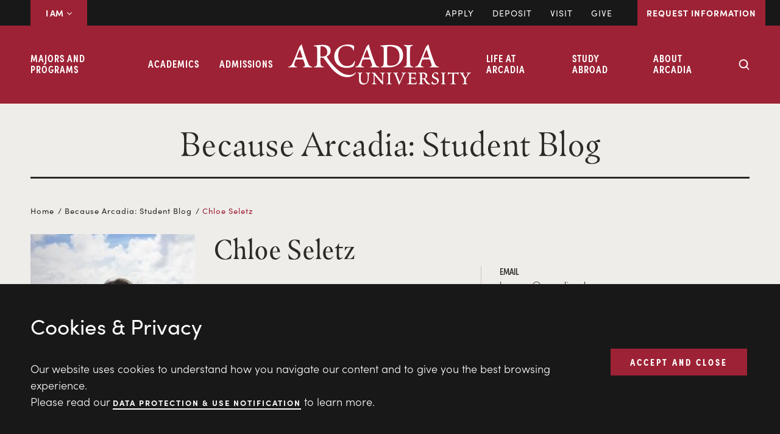

--- FILE ---
content_type: text/html; charset=UTF-8
request_url: https://www.arcadia.edu/blog-author/chloe-seletz/
body_size: 66950
content:
<!DOCTYPE html>
<html lang="en-US">
<head >
<meta charset="UTF-8" /><script type="text/javascript">(window.NREUM||(NREUM={})).init={ajax:{deny_list:["bam.nr-data.net"]},feature_flags:["soft_nav"]};(window.NREUM||(NREUM={})).loader_config={licenseKey:"NRJS-41a3ea74a6135bf3b46",applicationID:"1117053337",browserID:"1120289451"};;/*! For license information please see nr-loader-rum-1.308.0.min.js.LICENSE.txt */
(()=>{var e,t,r={163:(e,t,r)=>{"use strict";r.d(t,{j:()=>E});var n=r(384),i=r(1741);var a=r(2555);r(860).K7.genericEvents;const s="experimental.resources",o="register",c=e=>{if(!e||"string"!=typeof e)return!1;try{document.createDocumentFragment().querySelector(e)}catch{return!1}return!0};var d=r(2614),u=r(944),l=r(8122);const f="[data-nr-mask]",g=e=>(0,l.a)(e,(()=>{const e={feature_flags:[],experimental:{allow_registered_children:!1,resources:!1},mask_selector:"*",block_selector:"[data-nr-block]",mask_input_options:{color:!1,date:!1,"datetime-local":!1,email:!1,month:!1,number:!1,range:!1,search:!1,tel:!1,text:!1,time:!1,url:!1,week:!1,textarea:!1,select:!1,password:!0}};return{ajax:{deny_list:void 0,block_internal:!0,enabled:!0,autoStart:!0},api:{get allow_registered_children(){return e.feature_flags.includes(o)||e.experimental.allow_registered_children},set allow_registered_children(t){e.experimental.allow_registered_children=t},duplicate_registered_data:!1},browser_consent_mode:{enabled:!1},distributed_tracing:{enabled:void 0,exclude_newrelic_header:void 0,cors_use_newrelic_header:void 0,cors_use_tracecontext_headers:void 0,allowed_origins:void 0},get feature_flags(){return e.feature_flags},set feature_flags(t){e.feature_flags=t},generic_events:{enabled:!0,autoStart:!0},harvest:{interval:30},jserrors:{enabled:!0,autoStart:!0},logging:{enabled:!0,autoStart:!0},metrics:{enabled:!0,autoStart:!0},obfuscate:void 0,page_action:{enabled:!0},page_view_event:{enabled:!0,autoStart:!0},page_view_timing:{enabled:!0,autoStart:!0},performance:{capture_marks:!1,capture_measures:!1,capture_detail:!0,resources:{get enabled(){return e.feature_flags.includes(s)||e.experimental.resources},set enabled(t){e.experimental.resources=t},asset_types:[],first_party_domains:[],ignore_newrelic:!0}},privacy:{cookies_enabled:!0},proxy:{assets:void 0,beacon:void 0},session:{expiresMs:d.wk,inactiveMs:d.BB},session_replay:{autoStart:!0,enabled:!1,preload:!1,sampling_rate:10,error_sampling_rate:100,collect_fonts:!1,inline_images:!1,fix_stylesheets:!0,mask_all_inputs:!0,get mask_text_selector(){return e.mask_selector},set mask_text_selector(t){c(t)?e.mask_selector="".concat(t,",").concat(f):""===t||null===t?e.mask_selector=f:(0,u.R)(5,t)},get block_class(){return"nr-block"},get ignore_class(){return"nr-ignore"},get mask_text_class(){return"nr-mask"},get block_selector(){return e.block_selector},set block_selector(t){c(t)?e.block_selector+=",".concat(t):""!==t&&(0,u.R)(6,t)},get mask_input_options(){return e.mask_input_options},set mask_input_options(t){t&&"object"==typeof t?e.mask_input_options={...t,password:!0}:(0,u.R)(7,t)}},session_trace:{enabled:!0,autoStart:!0},soft_navigations:{enabled:!0,autoStart:!0},spa:{enabled:!0,autoStart:!0},ssl:void 0,user_actions:{enabled:!0,elementAttributes:["id","className","tagName","type"]}}})());var p=r(6154),m=r(9324);let h=0;const v={buildEnv:m.F3,distMethod:m.Xs,version:m.xv,originTime:p.WN},b={consented:!1},y={appMetadata:{},get consented(){return this.session?.state?.consent||b.consented},set consented(e){b.consented=e},customTransaction:void 0,denyList:void 0,disabled:!1,harvester:void 0,isolatedBacklog:!1,isRecording:!1,loaderType:void 0,maxBytes:3e4,obfuscator:void 0,onerror:void 0,ptid:void 0,releaseIds:{},session:void 0,timeKeeper:void 0,registeredEntities:[],jsAttributesMetadata:{bytes:0},get harvestCount(){return++h}},_=e=>{const t=(0,l.a)(e,y),r=Object.keys(v).reduce((e,t)=>(e[t]={value:v[t],writable:!1,configurable:!0,enumerable:!0},e),{});return Object.defineProperties(t,r)};var w=r(5701);const x=e=>{const t=e.startsWith("http");e+="/",r.p=t?e:"https://"+e};var R=r(7836),k=r(3241);const A={accountID:void 0,trustKey:void 0,agentID:void 0,licenseKey:void 0,applicationID:void 0,xpid:void 0},S=e=>(0,l.a)(e,A),T=new Set;function E(e,t={},r,s){let{init:o,info:c,loader_config:d,runtime:u={},exposed:l=!0}=t;if(!c){const e=(0,n.pV)();o=e.init,c=e.info,d=e.loader_config}e.init=g(o||{}),e.loader_config=S(d||{}),c.jsAttributes??={},p.bv&&(c.jsAttributes.isWorker=!0),e.info=(0,a.D)(c);const f=e.init,m=[c.beacon,c.errorBeacon];T.has(e.agentIdentifier)||(f.proxy.assets&&(x(f.proxy.assets),m.push(f.proxy.assets)),f.proxy.beacon&&m.push(f.proxy.beacon),e.beacons=[...m],function(e){const t=(0,n.pV)();Object.getOwnPropertyNames(i.W.prototype).forEach(r=>{const n=i.W.prototype[r];if("function"!=typeof n||"constructor"===n)return;let a=t[r];e[r]&&!1!==e.exposed&&"micro-agent"!==e.runtime?.loaderType&&(t[r]=(...t)=>{const n=e[r](...t);return a?a(...t):n})})}(e),(0,n.US)("activatedFeatures",w.B)),u.denyList=[...f.ajax.deny_list||[],...f.ajax.block_internal?m:[]],u.ptid=e.agentIdentifier,u.loaderType=r,e.runtime=_(u),T.has(e.agentIdentifier)||(e.ee=R.ee.get(e.agentIdentifier),e.exposed=l,(0,k.W)({agentIdentifier:e.agentIdentifier,drained:!!w.B?.[e.agentIdentifier],type:"lifecycle",name:"initialize",feature:void 0,data:e.config})),T.add(e.agentIdentifier)}},384:(e,t,r)=>{"use strict";r.d(t,{NT:()=>s,US:()=>u,Zm:()=>o,bQ:()=>d,dV:()=>c,pV:()=>l});var n=r(6154),i=r(1863),a=r(1910);const s={beacon:"bam.nr-data.net",errorBeacon:"bam.nr-data.net"};function o(){return n.gm.NREUM||(n.gm.NREUM={}),void 0===n.gm.newrelic&&(n.gm.newrelic=n.gm.NREUM),n.gm.NREUM}function c(){let e=o();return e.o||(e.o={ST:n.gm.setTimeout,SI:n.gm.setImmediate||n.gm.setInterval,CT:n.gm.clearTimeout,XHR:n.gm.XMLHttpRequest,REQ:n.gm.Request,EV:n.gm.Event,PR:n.gm.Promise,MO:n.gm.MutationObserver,FETCH:n.gm.fetch,WS:n.gm.WebSocket},(0,a.i)(...Object.values(e.o))),e}function d(e,t){let r=o();r.initializedAgents??={},t.initializedAt={ms:(0,i.t)(),date:new Date},r.initializedAgents[e]=t}function u(e,t){o()[e]=t}function l(){return function(){let e=o();const t=e.info||{};e.info={beacon:s.beacon,errorBeacon:s.errorBeacon,...t}}(),function(){let e=o();const t=e.init||{};e.init={...t}}(),c(),function(){let e=o();const t=e.loader_config||{};e.loader_config={...t}}(),o()}},782:(e,t,r)=>{"use strict";r.d(t,{T:()=>n});const n=r(860).K7.pageViewTiming},860:(e,t,r)=>{"use strict";r.d(t,{$J:()=>u,K7:()=>c,P3:()=>d,XX:()=>i,Yy:()=>o,df:()=>a,qY:()=>n,v4:()=>s});const n="events",i="jserrors",a="browser/blobs",s="rum",o="browser/logs",c={ajax:"ajax",genericEvents:"generic_events",jserrors:i,logging:"logging",metrics:"metrics",pageAction:"page_action",pageViewEvent:"page_view_event",pageViewTiming:"page_view_timing",sessionReplay:"session_replay",sessionTrace:"session_trace",softNav:"soft_navigations",spa:"spa"},d={[c.pageViewEvent]:1,[c.pageViewTiming]:2,[c.metrics]:3,[c.jserrors]:4,[c.spa]:5,[c.ajax]:6,[c.sessionTrace]:7,[c.softNav]:8,[c.sessionReplay]:9,[c.logging]:10,[c.genericEvents]:11},u={[c.pageViewEvent]:s,[c.pageViewTiming]:n,[c.ajax]:n,[c.spa]:n,[c.softNav]:n,[c.metrics]:i,[c.jserrors]:i,[c.sessionTrace]:a,[c.sessionReplay]:a,[c.logging]:o,[c.genericEvents]:"ins"}},944:(e,t,r)=>{"use strict";r.d(t,{R:()=>i});var n=r(3241);function i(e,t){"function"==typeof console.debug&&(console.debug("New Relic Warning: https://github.com/newrelic/newrelic-browser-agent/blob/main/docs/warning-codes.md#".concat(e),t),(0,n.W)({agentIdentifier:null,drained:null,type:"data",name:"warn",feature:"warn",data:{code:e,secondary:t}}))}},1687:(e,t,r)=>{"use strict";r.d(t,{Ak:()=>d,Ze:()=>f,x3:()=>u});var n=r(3241),i=r(7836),a=r(3606),s=r(860),o=r(2646);const c={};function d(e,t){const r={staged:!1,priority:s.P3[t]||0};l(e),c[e].get(t)||c[e].set(t,r)}function u(e,t){e&&c[e]&&(c[e].get(t)&&c[e].delete(t),p(e,t,!1),c[e].size&&g(e))}function l(e){if(!e)throw new Error("agentIdentifier required");c[e]||(c[e]=new Map)}function f(e="",t="feature",r=!1){if(l(e),!e||!c[e].get(t)||r)return p(e,t);c[e].get(t).staged=!0,g(e)}function g(e){const t=Array.from(c[e]);t.every(([e,t])=>t.staged)&&(t.sort((e,t)=>e[1].priority-t[1].priority),t.forEach(([t])=>{c[e].delete(t),p(e,t)}))}function p(e,t,r=!0){const s=e?i.ee.get(e):i.ee,c=a.i.handlers;if(!s.aborted&&s.backlog&&c){if((0,n.W)({agentIdentifier:e,type:"lifecycle",name:"drain",feature:t}),r){const e=s.backlog[t],r=c[t];if(r){for(let t=0;e&&t<e.length;++t)m(e[t],r);Object.entries(r).forEach(([e,t])=>{Object.values(t||{}).forEach(t=>{t[0]?.on&&t[0]?.context()instanceof o.y&&t[0].on(e,t[1])})})}}s.isolatedBacklog||delete c[t],s.backlog[t]=null,s.emit("drain-"+t,[])}}function m(e,t){var r=e[1];Object.values(t[r]||{}).forEach(t=>{var r=e[0];if(t[0]===r){var n=t[1],i=e[3],a=e[2];n.apply(i,a)}})}},1738:(e,t,r)=>{"use strict";r.d(t,{U:()=>g,Y:()=>f});var n=r(3241),i=r(9908),a=r(1863),s=r(944),o=r(5701),c=r(3969),d=r(8362),u=r(860),l=r(4261);function f(e,t,r,a){const f=a||r;!f||f[e]&&f[e]!==d.d.prototype[e]||(f[e]=function(){(0,i.p)(c.xV,["API/"+e+"/called"],void 0,u.K7.metrics,r.ee),(0,n.W)({agentIdentifier:r.agentIdentifier,drained:!!o.B?.[r.agentIdentifier],type:"data",name:"api",feature:l.Pl+e,data:{}});try{return t.apply(this,arguments)}catch(e){(0,s.R)(23,e)}})}function g(e,t,r,n,s){const o=e.info;null===r?delete o.jsAttributes[t]:o.jsAttributes[t]=r,(s||null===r)&&(0,i.p)(l.Pl+n,[(0,a.t)(),t,r],void 0,"session",e.ee)}},1741:(e,t,r)=>{"use strict";r.d(t,{W:()=>a});var n=r(944),i=r(4261);class a{#e(e,...t){if(this[e]!==a.prototype[e])return this[e](...t);(0,n.R)(35,e)}addPageAction(e,t){return this.#e(i.hG,e,t)}register(e){return this.#e(i.eY,e)}recordCustomEvent(e,t){return this.#e(i.fF,e,t)}setPageViewName(e,t){return this.#e(i.Fw,e,t)}setCustomAttribute(e,t,r){return this.#e(i.cD,e,t,r)}noticeError(e,t){return this.#e(i.o5,e,t)}setUserId(e,t=!1){return this.#e(i.Dl,e,t)}setApplicationVersion(e){return this.#e(i.nb,e)}setErrorHandler(e){return this.#e(i.bt,e)}addRelease(e,t){return this.#e(i.k6,e,t)}log(e,t){return this.#e(i.$9,e,t)}start(){return this.#e(i.d3)}finished(e){return this.#e(i.BL,e)}recordReplay(){return this.#e(i.CH)}pauseReplay(){return this.#e(i.Tb)}addToTrace(e){return this.#e(i.U2,e)}setCurrentRouteName(e){return this.#e(i.PA,e)}interaction(e){return this.#e(i.dT,e)}wrapLogger(e,t,r){return this.#e(i.Wb,e,t,r)}measure(e,t){return this.#e(i.V1,e,t)}consent(e){return this.#e(i.Pv,e)}}},1863:(e,t,r)=>{"use strict";function n(){return Math.floor(performance.now())}r.d(t,{t:()=>n})},1910:(e,t,r)=>{"use strict";r.d(t,{i:()=>a});var n=r(944);const i=new Map;function a(...e){return e.every(e=>{if(i.has(e))return i.get(e);const t="function"==typeof e?e.toString():"",r=t.includes("[native code]"),a=t.includes("nrWrapper");return r||a||(0,n.R)(64,e?.name||t),i.set(e,r),r})}},2555:(e,t,r)=>{"use strict";r.d(t,{D:()=>o,f:()=>s});var n=r(384),i=r(8122);const a={beacon:n.NT.beacon,errorBeacon:n.NT.errorBeacon,licenseKey:void 0,applicationID:void 0,sa:void 0,queueTime:void 0,applicationTime:void 0,ttGuid:void 0,user:void 0,account:void 0,product:void 0,extra:void 0,jsAttributes:{},userAttributes:void 0,atts:void 0,transactionName:void 0,tNamePlain:void 0};function s(e){try{return!!e.licenseKey&&!!e.errorBeacon&&!!e.applicationID}catch(e){return!1}}const o=e=>(0,i.a)(e,a)},2614:(e,t,r)=>{"use strict";r.d(t,{BB:()=>s,H3:()=>n,g:()=>d,iL:()=>c,tS:()=>o,uh:()=>i,wk:()=>a});const n="NRBA",i="SESSION",a=144e5,s=18e5,o={STARTED:"session-started",PAUSE:"session-pause",RESET:"session-reset",RESUME:"session-resume",UPDATE:"session-update"},c={SAME_TAB:"same-tab",CROSS_TAB:"cross-tab"},d={OFF:0,FULL:1,ERROR:2}},2646:(e,t,r)=>{"use strict";r.d(t,{y:()=>n});class n{constructor(e){this.contextId=e}}},2843:(e,t,r)=>{"use strict";r.d(t,{G:()=>a,u:()=>i});var n=r(3878);function i(e,t=!1,r,i){(0,n.DD)("visibilitychange",function(){if(t)return void("hidden"===document.visibilityState&&e());e(document.visibilityState)},r,i)}function a(e,t,r){(0,n.sp)("pagehide",e,t,r)}},3241:(e,t,r)=>{"use strict";r.d(t,{W:()=>a});var n=r(6154);const i="newrelic";function a(e={}){try{n.gm.dispatchEvent(new CustomEvent(i,{detail:e}))}catch(e){}}},3606:(e,t,r)=>{"use strict";r.d(t,{i:()=>a});var n=r(9908);a.on=s;var i=a.handlers={};function a(e,t,r,a){s(a||n.d,i,e,t,r)}function s(e,t,r,i,a){a||(a="feature"),e||(e=n.d);var s=t[a]=t[a]||{};(s[r]=s[r]||[]).push([e,i])}},3878:(e,t,r)=>{"use strict";function n(e,t){return{capture:e,passive:!1,signal:t}}function i(e,t,r=!1,i){window.addEventListener(e,t,n(r,i))}function a(e,t,r=!1,i){document.addEventListener(e,t,n(r,i))}r.d(t,{DD:()=>a,jT:()=>n,sp:()=>i})},3969:(e,t,r)=>{"use strict";r.d(t,{TZ:()=>n,XG:()=>o,rs:()=>i,xV:()=>s,z_:()=>a});const n=r(860).K7.metrics,i="sm",a="cm",s="storeSupportabilityMetrics",o="storeEventMetrics"},4234:(e,t,r)=>{"use strict";r.d(t,{W:()=>a});var n=r(7836),i=r(1687);class a{constructor(e,t){this.agentIdentifier=e,this.ee=n.ee.get(e),this.featureName=t,this.blocked=!1}deregisterDrain(){(0,i.x3)(this.agentIdentifier,this.featureName)}}},4261:(e,t,r)=>{"use strict";r.d(t,{$9:()=>d,BL:()=>o,CH:()=>g,Dl:()=>_,Fw:()=>y,PA:()=>h,Pl:()=>n,Pv:()=>k,Tb:()=>l,U2:()=>a,V1:()=>R,Wb:()=>x,bt:()=>b,cD:()=>v,d3:()=>w,dT:()=>c,eY:()=>p,fF:()=>f,hG:()=>i,k6:()=>s,nb:()=>m,o5:()=>u});const n="api-",i="addPageAction",a="addToTrace",s="addRelease",o="finished",c="interaction",d="log",u="noticeError",l="pauseReplay",f="recordCustomEvent",g="recordReplay",p="register",m="setApplicationVersion",h="setCurrentRouteName",v="setCustomAttribute",b="setErrorHandler",y="setPageViewName",_="setUserId",w="start",x="wrapLogger",R="measure",k="consent"},5289:(e,t,r)=>{"use strict";r.d(t,{GG:()=>s,Qr:()=>c,sB:()=>o});var n=r(3878),i=r(6389);function a(){return"undefined"==typeof document||"complete"===document.readyState}function s(e,t){if(a())return e();const r=(0,i.J)(e),s=setInterval(()=>{a()&&(clearInterval(s),r())},500);(0,n.sp)("load",r,t)}function o(e){if(a())return e();(0,n.DD)("DOMContentLoaded",e)}function c(e){if(a())return e();(0,n.sp)("popstate",e)}},5607:(e,t,r)=>{"use strict";r.d(t,{W:()=>n});const n=(0,r(9566).bz)()},5701:(e,t,r)=>{"use strict";r.d(t,{B:()=>a,t:()=>s});var n=r(3241);const i=new Set,a={};function s(e,t){const r=t.agentIdentifier;a[r]??={},e&&"object"==typeof e&&(i.has(r)||(t.ee.emit("rumresp",[e]),a[r]=e,i.add(r),(0,n.W)({agentIdentifier:r,loaded:!0,drained:!0,type:"lifecycle",name:"load",feature:void 0,data:e})))}},6154:(e,t,r)=>{"use strict";r.d(t,{OF:()=>c,RI:()=>i,WN:()=>u,bv:()=>a,eN:()=>l,gm:()=>s,mw:()=>o,sb:()=>d});var n=r(1863);const i="undefined"!=typeof window&&!!window.document,a="undefined"!=typeof WorkerGlobalScope&&("undefined"!=typeof self&&self instanceof WorkerGlobalScope&&self.navigator instanceof WorkerNavigator||"undefined"!=typeof globalThis&&globalThis instanceof WorkerGlobalScope&&globalThis.navigator instanceof WorkerNavigator),s=i?window:"undefined"!=typeof WorkerGlobalScope&&("undefined"!=typeof self&&self instanceof WorkerGlobalScope&&self||"undefined"!=typeof globalThis&&globalThis instanceof WorkerGlobalScope&&globalThis),o=Boolean("hidden"===s?.document?.visibilityState),c=/iPad|iPhone|iPod/.test(s.navigator?.userAgent),d=c&&"undefined"==typeof SharedWorker,u=((()=>{const e=s.navigator?.userAgent?.match(/Firefox[/\s](\d+\.\d+)/);Array.isArray(e)&&e.length>=2&&e[1]})(),Date.now()-(0,n.t)()),l=()=>"undefined"!=typeof PerformanceNavigationTiming&&s?.performance?.getEntriesByType("navigation")?.[0]?.responseStart},6389:(e,t,r)=>{"use strict";function n(e,t=500,r={}){const n=r?.leading||!1;let i;return(...r)=>{n&&void 0===i&&(e.apply(this,r),i=setTimeout(()=>{i=clearTimeout(i)},t)),n||(clearTimeout(i),i=setTimeout(()=>{e.apply(this,r)},t))}}function i(e){let t=!1;return(...r)=>{t||(t=!0,e.apply(this,r))}}r.d(t,{J:()=>i,s:()=>n})},6630:(e,t,r)=>{"use strict";r.d(t,{T:()=>n});const n=r(860).K7.pageViewEvent},7699:(e,t,r)=>{"use strict";r.d(t,{It:()=>a,KC:()=>o,No:()=>i,qh:()=>s});var n=r(860);const i=16e3,a=1e6,s="SESSION_ERROR",o={[n.K7.logging]:!0,[n.K7.genericEvents]:!1,[n.K7.jserrors]:!1,[n.K7.ajax]:!1}},7836:(e,t,r)=>{"use strict";r.d(t,{P:()=>o,ee:()=>c});var n=r(384),i=r(8990),a=r(2646),s=r(5607);const o="nr@context:".concat(s.W),c=function e(t,r){var n={},s={},u={},l=!1;try{l=16===r.length&&d.initializedAgents?.[r]?.runtime.isolatedBacklog}catch(e){}var f={on:p,addEventListener:p,removeEventListener:function(e,t){var r=n[e];if(!r)return;for(var i=0;i<r.length;i++)r[i]===t&&r.splice(i,1)},emit:function(e,r,n,i,a){!1!==a&&(a=!0);if(c.aborted&&!i)return;t&&a&&t.emit(e,r,n);var o=g(n);m(e).forEach(e=>{e.apply(o,r)});var d=v()[s[e]];d&&d.push([f,e,r,o]);return o},get:h,listeners:m,context:g,buffer:function(e,t){const r=v();if(t=t||"feature",f.aborted)return;Object.entries(e||{}).forEach(([e,n])=>{s[n]=t,t in r||(r[t]=[])})},abort:function(){f._aborted=!0,Object.keys(f.backlog).forEach(e=>{delete f.backlog[e]})},isBuffering:function(e){return!!v()[s[e]]},debugId:r,backlog:l?{}:t&&"object"==typeof t.backlog?t.backlog:{},isolatedBacklog:l};return Object.defineProperty(f,"aborted",{get:()=>{let e=f._aborted||!1;return e||(t&&(e=t.aborted),e)}}),f;function g(e){return e&&e instanceof a.y?e:e?(0,i.I)(e,o,()=>new a.y(o)):new a.y(o)}function p(e,t){n[e]=m(e).concat(t)}function m(e){return n[e]||[]}function h(t){return u[t]=u[t]||e(f,t)}function v(){return f.backlog}}(void 0,"globalEE"),d=(0,n.Zm)();d.ee||(d.ee=c)},8122:(e,t,r)=>{"use strict";r.d(t,{a:()=>i});var n=r(944);function i(e,t){try{if(!e||"object"!=typeof e)return(0,n.R)(3);if(!t||"object"!=typeof t)return(0,n.R)(4);const r=Object.create(Object.getPrototypeOf(t),Object.getOwnPropertyDescriptors(t)),a=0===Object.keys(r).length?e:r;for(let s in a)if(void 0!==e[s])try{if(null===e[s]){r[s]=null;continue}Array.isArray(e[s])&&Array.isArray(t[s])?r[s]=Array.from(new Set([...e[s],...t[s]])):"object"==typeof e[s]&&"object"==typeof t[s]?r[s]=i(e[s],t[s]):r[s]=e[s]}catch(e){r[s]||(0,n.R)(1,e)}return r}catch(e){(0,n.R)(2,e)}}},8362:(e,t,r)=>{"use strict";r.d(t,{d:()=>a});var n=r(9566),i=r(1741);class a extends i.W{agentIdentifier=(0,n.LA)(16)}},8374:(e,t,r)=>{r.nc=(()=>{try{return document?.currentScript?.nonce}catch(e){}return""})()},8990:(e,t,r)=>{"use strict";r.d(t,{I:()=>i});var n=Object.prototype.hasOwnProperty;function i(e,t,r){if(n.call(e,t))return e[t];var i=r();if(Object.defineProperty&&Object.keys)try{return Object.defineProperty(e,t,{value:i,writable:!0,enumerable:!1}),i}catch(e){}return e[t]=i,i}},9324:(e,t,r)=>{"use strict";r.d(t,{F3:()=>i,Xs:()=>a,xv:()=>n});const n="1.308.0",i="PROD",a="CDN"},9566:(e,t,r)=>{"use strict";r.d(t,{LA:()=>o,bz:()=>s});var n=r(6154);const i="xxxxxxxx-xxxx-4xxx-yxxx-xxxxxxxxxxxx";function a(e,t){return e?15&e[t]:16*Math.random()|0}function s(){const e=n.gm?.crypto||n.gm?.msCrypto;let t,r=0;return e&&e.getRandomValues&&(t=e.getRandomValues(new Uint8Array(30))),i.split("").map(e=>"x"===e?a(t,r++).toString(16):"y"===e?(3&a()|8).toString(16):e).join("")}function o(e){const t=n.gm?.crypto||n.gm?.msCrypto;let r,i=0;t&&t.getRandomValues&&(r=t.getRandomValues(new Uint8Array(e)));const s=[];for(var o=0;o<e;o++)s.push(a(r,i++).toString(16));return s.join("")}},9908:(e,t,r)=>{"use strict";r.d(t,{d:()=>n,p:()=>i});var n=r(7836).ee.get("handle");function i(e,t,r,i,a){a?(a.buffer([e],i),a.emit(e,t,r)):(n.buffer([e],i),n.emit(e,t,r))}}},n={};function i(e){var t=n[e];if(void 0!==t)return t.exports;var a=n[e]={exports:{}};return r[e](a,a.exports,i),a.exports}i.m=r,i.d=(e,t)=>{for(var r in t)i.o(t,r)&&!i.o(e,r)&&Object.defineProperty(e,r,{enumerable:!0,get:t[r]})},i.f={},i.e=e=>Promise.all(Object.keys(i.f).reduce((t,r)=>(i.f[r](e,t),t),[])),i.u=e=>"nr-rum-1.308.0.min.js",i.o=(e,t)=>Object.prototype.hasOwnProperty.call(e,t),e={},t="NRBA-1.308.0.PROD:",i.l=(r,n,a,s)=>{if(e[r])e[r].push(n);else{var o,c;if(void 0!==a)for(var d=document.getElementsByTagName("script"),u=0;u<d.length;u++){var l=d[u];if(l.getAttribute("src")==r||l.getAttribute("data-webpack")==t+a){o=l;break}}if(!o){c=!0;var f={296:"sha512-+MIMDsOcckGXa1EdWHqFNv7P+JUkd5kQwCBr3KE6uCvnsBNUrdSt4a/3/L4j4TxtnaMNjHpza2/erNQbpacJQA=="};(o=document.createElement("script")).charset="utf-8",i.nc&&o.setAttribute("nonce",i.nc),o.setAttribute("data-webpack",t+a),o.src=r,0!==o.src.indexOf(window.location.origin+"/")&&(o.crossOrigin="anonymous"),f[s]&&(o.integrity=f[s])}e[r]=[n];var g=(t,n)=>{o.onerror=o.onload=null,clearTimeout(p);var i=e[r];if(delete e[r],o.parentNode&&o.parentNode.removeChild(o),i&&i.forEach(e=>e(n)),t)return t(n)},p=setTimeout(g.bind(null,void 0,{type:"timeout",target:o}),12e4);o.onerror=g.bind(null,o.onerror),o.onload=g.bind(null,o.onload),c&&document.head.appendChild(o)}},i.r=e=>{"undefined"!=typeof Symbol&&Symbol.toStringTag&&Object.defineProperty(e,Symbol.toStringTag,{value:"Module"}),Object.defineProperty(e,"__esModule",{value:!0})},i.p="https://js-agent.newrelic.com/",(()=>{var e={374:0,840:0};i.f.j=(t,r)=>{var n=i.o(e,t)?e[t]:void 0;if(0!==n)if(n)r.push(n[2]);else{var a=new Promise((r,i)=>n=e[t]=[r,i]);r.push(n[2]=a);var s=i.p+i.u(t),o=new Error;i.l(s,r=>{if(i.o(e,t)&&(0!==(n=e[t])&&(e[t]=void 0),n)){var a=r&&("load"===r.type?"missing":r.type),s=r&&r.target&&r.target.src;o.message="Loading chunk "+t+" failed: ("+a+": "+s+")",o.name="ChunkLoadError",o.type=a,o.request=s,n[1](o)}},"chunk-"+t,t)}};var t=(t,r)=>{var n,a,[s,o,c]=r,d=0;if(s.some(t=>0!==e[t])){for(n in o)i.o(o,n)&&(i.m[n]=o[n]);if(c)c(i)}for(t&&t(r);d<s.length;d++)a=s[d],i.o(e,a)&&e[a]&&e[a][0](),e[a]=0},r=self["webpackChunk:NRBA-1.308.0.PROD"]=self["webpackChunk:NRBA-1.308.0.PROD"]||[];r.forEach(t.bind(null,0)),r.push=t.bind(null,r.push.bind(r))})(),(()=>{"use strict";i(8374);var e=i(8362),t=i(860);const r=Object.values(t.K7);var n=i(163);var a=i(9908),s=i(1863),o=i(4261),c=i(1738);var d=i(1687),u=i(4234),l=i(5289),f=i(6154),g=i(944),p=i(384);const m=e=>f.RI&&!0===e?.privacy.cookies_enabled;function h(e){return!!(0,p.dV)().o.MO&&m(e)&&!0===e?.session_trace.enabled}var v=i(6389),b=i(7699);class y extends u.W{constructor(e,t){super(e.agentIdentifier,t),this.agentRef=e,this.abortHandler=void 0,this.featAggregate=void 0,this.loadedSuccessfully=void 0,this.onAggregateImported=new Promise(e=>{this.loadedSuccessfully=e}),this.deferred=Promise.resolve(),!1===e.init[this.featureName].autoStart?this.deferred=new Promise((t,r)=>{this.ee.on("manual-start-all",(0,v.J)(()=>{(0,d.Ak)(e.agentIdentifier,this.featureName),t()}))}):(0,d.Ak)(e.agentIdentifier,t)}importAggregator(e,t,r={}){if(this.featAggregate)return;const n=async()=>{let n;await this.deferred;try{if(m(e.init)){const{setupAgentSession:t}=await i.e(296).then(i.bind(i,3305));n=t(e)}}catch(e){(0,g.R)(20,e),this.ee.emit("internal-error",[e]),(0,a.p)(b.qh,[e],void 0,this.featureName,this.ee)}try{if(!this.#t(this.featureName,n,e.init))return(0,d.Ze)(this.agentIdentifier,this.featureName),void this.loadedSuccessfully(!1);const{Aggregate:i}=await t();this.featAggregate=new i(e,r),e.runtime.harvester.initializedAggregates.push(this.featAggregate),this.loadedSuccessfully(!0)}catch(e){(0,g.R)(34,e),this.abortHandler?.(),(0,d.Ze)(this.agentIdentifier,this.featureName,!0),this.loadedSuccessfully(!1),this.ee&&this.ee.abort()}};f.RI?(0,l.GG)(()=>n(),!0):n()}#t(e,r,n){if(this.blocked)return!1;switch(e){case t.K7.sessionReplay:return h(n)&&!!r;case t.K7.sessionTrace:return!!r;default:return!0}}}var _=i(6630),w=i(2614),x=i(3241);class R extends y{static featureName=_.T;constructor(e){var t;super(e,_.T),this.setupInspectionEvents(e.agentIdentifier),t=e,(0,c.Y)(o.Fw,function(e,r){"string"==typeof e&&("/"!==e.charAt(0)&&(e="/"+e),t.runtime.customTransaction=(r||"http://custom.transaction")+e,(0,a.p)(o.Pl+o.Fw,[(0,s.t)()],void 0,void 0,t.ee))},t),this.importAggregator(e,()=>i.e(296).then(i.bind(i,3943)))}setupInspectionEvents(e){const t=(t,r)=>{t&&(0,x.W)({agentIdentifier:e,timeStamp:t.timeStamp,loaded:"complete"===t.target.readyState,type:"window",name:r,data:t.target.location+""})};(0,l.sB)(e=>{t(e,"DOMContentLoaded")}),(0,l.GG)(e=>{t(e,"load")}),(0,l.Qr)(e=>{t(e,"navigate")}),this.ee.on(w.tS.UPDATE,(t,r)=>{(0,x.W)({agentIdentifier:e,type:"lifecycle",name:"session",data:r})})}}class k extends e.d{constructor(e){var t;(super(),f.gm)?(this.features={},(0,p.bQ)(this.agentIdentifier,this),this.desiredFeatures=new Set(e.features||[]),this.desiredFeatures.add(R),(0,n.j)(this,e,e.loaderType||"agent"),t=this,(0,c.Y)(o.cD,function(e,r,n=!1){if("string"==typeof e){if(["string","number","boolean"].includes(typeof r)||null===r)return(0,c.U)(t,e,r,o.cD,n);(0,g.R)(40,typeof r)}else(0,g.R)(39,typeof e)},t),function(e){(0,c.Y)(o.Dl,function(t,r=!1){if("string"!=typeof t&&null!==t)return void(0,g.R)(41,typeof t);const n=e.info.jsAttributes["enduser.id"];r&&null!=n&&n!==t?(0,a.p)(o.Pl+"setUserIdAndResetSession",[t],void 0,"session",e.ee):(0,c.U)(e,"enduser.id",t,o.Dl,!0)},e)}(this),function(e){(0,c.Y)(o.nb,function(t){if("string"==typeof t||null===t)return(0,c.U)(e,"application.version",t,o.nb,!1);(0,g.R)(42,typeof t)},e)}(this),function(e){(0,c.Y)(o.d3,function(){e.ee.emit("manual-start-all")},e)}(this),function(e){(0,c.Y)(o.Pv,function(t=!0){if("boolean"==typeof t){if((0,a.p)(o.Pl+o.Pv,[t],void 0,"session",e.ee),e.runtime.consented=t,t){const t=e.features.page_view_event;t.onAggregateImported.then(e=>{const r=t.featAggregate;e&&!r.sentRum&&r.sendRum()})}}else(0,g.R)(65,typeof t)},e)}(this),this.run()):(0,g.R)(21)}get config(){return{info:this.info,init:this.init,loader_config:this.loader_config,runtime:this.runtime}}get api(){return this}run(){try{const e=function(e){const t={};return r.forEach(r=>{t[r]=!!e[r]?.enabled}),t}(this.init),n=[...this.desiredFeatures];n.sort((e,r)=>t.P3[e.featureName]-t.P3[r.featureName]),n.forEach(r=>{if(!e[r.featureName]&&r.featureName!==t.K7.pageViewEvent)return;if(r.featureName===t.K7.spa)return void(0,g.R)(67);const n=function(e){switch(e){case t.K7.ajax:return[t.K7.jserrors];case t.K7.sessionTrace:return[t.K7.ajax,t.K7.pageViewEvent];case t.K7.sessionReplay:return[t.K7.sessionTrace];case t.K7.pageViewTiming:return[t.K7.pageViewEvent];default:return[]}}(r.featureName).filter(e=>!(e in this.features));n.length>0&&(0,g.R)(36,{targetFeature:r.featureName,missingDependencies:n}),this.features[r.featureName]=new r(this)})}catch(e){(0,g.R)(22,e);for(const e in this.features)this.features[e].abortHandler?.();const t=(0,p.Zm)();delete t.initializedAgents[this.agentIdentifier]?.features,delete this.sharedAggregator;return t.ee.get(this.agentIdentifier).abort(),!1}}}var A=i(2843),S=i(782);class T extends y{static featureName=S.T;constructor(e){super(e,S.T),f.RI&&((0,A.u)(()=>(0,a.p)("docHidden",[(0,s.t)()],void 0,S.T,this.ee),!0),(0,A.G)(()=>(0,a.p)("winPagehide",[(0,s.t)()],void 0,S.T,this.ee)),this.importAggregator(e,()=>i.e(296).then(i.bind(i,2117))))}}var E=i(3969);class I extends y{static featureName=E.TZ;constructor(e){super(e,E.TZ),f.RI&&document.addEventListener("securitypolicyviolation",e=>{(0,a.p)(E.xV,["Generic/CSPViolation/Detected"],void 0,this.featureName,this.ee)}),this.importAggregator(e,()=>i.e(296).then(i.bind(i,9623)))}}new k({features:[R,T,I],loaderType:"lite"})})()})();</script>
<meta name="viewport" content="width=device-width, initial-scale=1" />
<meta name='robots' content='index, follow, max-image-preview:large, max-snippet:-1, max-video-preview:-1' />
	<style>img:is([sizes="auto" i], [sizes^="auto," i]) { contain-intrinsic-size: 3000px 1500px }</style>
	
<!-- Google Tag Manager for WordPress by gtm4wp.com -->
<script data-cfasync="false" data-pagespeed-no-defer>
	var gtm4wp_datalayer_name = "dataLayer";
	var dataLayer = dataLayer || [];
</script>
<!-- End Google Tag Manager for WordPress by gtm4wp.com -->
	<!-- This site is optimized with the Yoast SEO Premium plugin v26.0 (Yoast SEO v26.3) - https://yoast.com/wordpress/plugins/seo/ -->
	<title>Chloe Seletz | Arcadia University</title>
<link data-rocket-preload as="style" href="https://fonts.googleapis.com/css?family=Source%20Sans%20Pro%3A400%2C400i%2C600%2C700&#038;display=swap" rel="preload">
<link href="https://fonts.googleapis.com/css?family=Source%20Sans%20Pro%3A400%2C400i%2C600%2C700&#038;display=swap" media="print" onload="this.media=&#039;all&#039;" rel="stylesheet">
<noscript><link rel="stylesheet" href="https://fonts.googleapis.com/css?family=Source%20Sans%20Pro%3A400%2C400i%2C600%2C700&#038;display=swap"></noscript>
	<link rel="canonical" href="https://www.arcadia.edu/blog-author/chloe-seletz/" />
	<meta property="og:locale" content="en_US" />
	<meta property="og:type" content="article" />
	<meta property="og:title" content="Chloe Seletz" />
	<meta property="og:description" content="Hi everyone! My name is Chloe Seletz and I am a junior at Indiana University where I am majoring in Public Relations with minors in Sociology and Strategic Communications. I am from Pittsburgh and am very excited for you to join me on my journey as I travel New Zealand. I have always loved the outdoors and cannot wait to..." />
	<meta property="og:url" content="https://www.arcadia.edu/blog-author/chloe-seletz/" />
	<meta property="og:site_name" content="Arcadia University" />
	<meta property="article:publisher" content="https://www.facebook.com/arcadia.university" />
	<meta property="og:image" content="https://www.arcadia.edu/wp-content/uploads/2022/02/08/picture1-6-1.jpg" />
	<meta property="og:image:width" content="200" />
	<meta property="og:image:height" content="200" />
	<meta property="og:image:type" content="image/jpeg" />
	<meta name="twitter:card" content="summary_large_image" />
	<script type="application/ld+json" class="yoast-schema-graph">{"@context":"https://schema.org","@graph":[{"@type":"WebPage","@id":"https://www.arcadia.edu/blog-author/chloe-seletz/","url":"https://www.arcadia.edu/blog-author/chloe-seletz/","name":"Chloe Seletz | Arcadia University","isPartOf":{"@id":"https://www.arcadia.edu/#website"},"primaryImageOfPage":{"@id":"https://www.arcadia.edu/blog-author/chloe-seletz/#primaryimage"},"image":{"@id":"https://www.arcadia.edu/blog-author/chloe-seletz/#primaryimage"},"thumbnailUrl":"https://www.arcadia.edu/wp-content/uploads/2022/02/08/picture1-6-1.jpg","datePublished":"2022-02-08T20:07:50+00:00","breadcrumb":{"@id":"https://www.arcadia.edu/blog-author/chloe-seletz/#breadcrumb"},"inLanguage":"en-US","potentialAction":[{"@type":"ReadAction","target":["https://www.arcadia.edu/blog-author/chloe-seletz/"]}]},{"@type":"ImageObject","inLanguage":"en-US","@id":"https://www.arcadia.edu/blog-author/chloe-seletz/#primaryimage","url":"https://www.arcadia.edu/wp-content/uploads/2022/02/08/picture1-6-1.jpg","contentUrl":"https://www.arcadia.edu/wp-content/uploads/2022/02/08/picture1-6-1.jpg","width":200,"height":200},{"@type":"BreadcrumbList","@id":"https://www.arcadia.edu/blog-author/chloe-seletz/#breadcrumb","itemListElement":[{"@type":"ListItem","position":1,"name":"Home","item":"https://www.arcadia.edu/"},{"@type":"ListItem","position":2,"name":"Chloe Seletz"}]},{"@type":"WebSite","@id":"https://www.arcadia.edu/#website","url":"https://www.arcadia.edu/","name":"Arcadia University","description":"","publisher":{"@id":"https://www.arcadia.edu/#organization"},"potentialAction":[{"@type":"SearchAction","target":{"@type":"EntryPoint","urlTemplate":"https://www.arcadia.edu/?s={search_term_string}"},"query-input":{"@type":"PropertyValueSpecification","valueRequired":true,"valueName":"search_term_string"}}],"inLanguage":"en-US"},{"@type":["Organization","Place"],"@id":"https://www.arcadia.edu/#organization","name":"Arcadia University","url":"https://www.arcadia.edu/","logo":{"@id":"https://www.arcadia.edu/blog-author/chloe-seletz/#local-main-organization-logo"},"image":{"@id":"https://www.arcadia.edu/blog-author/chloe-seletz/#local-main-organization-logo"},"sameAs":["https://www.facebook.com/arcadia.university","https://www.instagram.com/arcadiauniversity","https://www.tiktok.com/@arcadiauniversity","https://www.youtube.com/ArcadiaUniversity1853","https://www.linkedin.com/school/arcadia-university/","https://www.pinterest.com/arcadiauniversity/"],"description":"Arcadia University is a private university in Glenside, Pennsylvania, known for its global perspective, with a particular emphasis on international education and study abroad programs. It offers a close-knit, diverse community with personalized attention from faculty in both undergraduate and graduate programs, including strong programs in health sciences and education. The University focuses on providing an integrative, liberal arts education that prepares students for professional success and civic engagement.","legalName":"Arcadia University","foundingDate":"1853-01-01","numberOfEmployees":{"@type":"QuantitativeValue","value":"1500"},"publishingPrinciples":"https://www.arcadia.edu/about-arcadia/offices-facilities-services/university-relations/","actionableFeedbackPolicy":"https://www.arcadia.edu/about-arcadia/offices-facilities-services/university-relations/","diversityPolicy":"https://www.arcadia.edu/life-arcadia/ibelong/","diversityStaffingReport":"https://www.arcadia.edu/life-arcadia/diversity-inclusion/office-equity-civil-rights/nondiscrimination/","address":{"@id":"https://www.arcadia.edu/blog-author/chloe-seletz/#local-main-place-address"},"geo":{"@type":"GeoCoordinates","latitude":"40.09221674014445","longitude":"-75.16597528959319"},"telephone":["215-572-2900"],"contactPoint":{"@type":"ContactPoint","email":"ur@arcadia.edu"},"openingHoursSpecification":[{"@type":"OpeningHoursSpecification","dayOfWeek":["Monday","Tuesday","Wednesday","Thursday","Friday"],"opens":"09:30","closes":"16:30"},{"@type":"OpeningHoursSpecification","dayOfWeek":["Saturday","Sunday"],"opens":"00:00","closes":"00:00"}],"email":"admiss@arcadia.edu","areaServed":"Greater Philadelphia","taxID":"23-1352620"},{"@type":"PostalAddress","@id":"https://www.arcadia.edu/blog-author/chloe-seletz/#local-main-place-address","streetAddress":"450 S Easton Road","addressLocality":"Glenside","postalCode":"19038","addressRegion":"Pennsylvania","addressCountry":"US"},{"@type":"ImageObject","inLanguage":"en-US","@id":"https://www.arcadia.edu/blog-author/chloe-seletz/#local-main-organization-logo","url":"https://www.arcadia.edu/wp-content/uploads/2022/08/22/au_logo_2C_lp_1.jpg","contentUrl":"https://www.arcadia.edu/wp-content/uploads/2022/08/22/au_logo_2C_lp_1.jpg","width":850,"height":340,"caption":"Arcadia University"}]}</script>
	<meta name="geo.placename" content="Glenside" />
	<meta name="geo.position" content="40.09221674014445;-75.16597528959319" />
	<meta name="geo.region" content="United States (US)" />
	<!-- / Yoast SEO Premium plugin. -->


<link rel='dns-prefetch' href='//www.arcadia.edu' />
<link rel='dns-prefetch' href='//use.fontawesome.com' />
<link rel='dns-prefetch' href='//fonts.googleapis.com' />
<link href='https://fonts.gstatic.com' crossorigin rel='preconnect' />
<link rel="alternate" type="application/rss+xml" title="Arcadia University &raquo; Feed" href="https://www.arcadia.edu/feed/" />
<link rel="alternate" type="application/rss+xml" title="Arcadia University &raquo; Comments Feed" href="https://www.arcadia.edu/comments/feed/" />
<link rel='stylesheet' id='modernquery-autocomplete-css' href='https://www.arcadia.edu/wp-content/plugins/modernquery/src/actions/css/search_autocomplete.css?ver=1769091854' media='all' />
<link rel='stylesheet' id='genesis-blocks-style-css-css' href='https://www.arcadia.edu/wp-content/plugins/genesis-page-builder/vendor/genesis/blocks/dist/style-blocks.build.css?ver=1769091853' media='all' />
<link rel='stylesheet' id='genesis-sample-css' href='https://www.arcadia.edu/wp-content/uploads/wp-rocket-cache/background-css/1/www.arcadia.edu/wp-content/themes/genesis-sample/style.css?ver=3.4.1&wpr_t=1769118976' media='all' />
<style id='genesis-sample-inline-css'>


		a,
		.entry-title a:focus,
		.entry-title a:hover,
		.genesis-nav-menu a:focus,
		.genesis-nav-menu a:hover,
		.genesis-nav-menu .current-menu-item > a,
		.genesis-nav-menu .sub-menu .current-menu-item > a:focus,
		.genesis-nav-menu .sub-menu .current-menu-item > a:hover,
		.menu-toggle:focus,
		.menu-toggle:hover,
		.sub-menu-toggle:focus,
		.sub-menu-toggle:hover {
			color: #9d2235;
		}

		
</style>
<style id='wp-emoji-styles-inline-css'>

	img.wp-smiley, img.emoji {
		display: inline !important;
		border: none !important;
		box-shadow: none !important;
		height: 1em !important;
		width: 1em !important;
		margin: 0 0.07em !important;
		vertical-align: -0.1em !important;
		background: none !important;
		padding: 0 !important;
	}
</style>
<link rel='stylesheet' id='wp-block-library-css' href='https://www.arcadia.edu/wp-includes/css/dist/block-library/style.min.css?ver=6.8.3' media='all' />
<link rel='stylesheet' id='blog-list-blogger-styles-css' href='https://www.arcadia.edu/wp-content/themes/genesis-sample/blocks/blog-list-blogger/block.css?ver=6.8.3' media='all' />
<link rel='stylesheet' id='custom-video-css-css' href='https://www.arcadia.edu/wp-content/themes/genesis-sample/assets/css/custom-video.css?ver=6.8.3' media='all' />
<link rel='stylesheet' id='wowCss-css' href='https://www.arcadia.edu/wp-content/themes/genesis-sample/assets/wowjs/animate.min.css?ver=1.0.0' media='all' />
<link rel='stylesheet' id='SliderBackendCss-css' href='https://www.arcadia.edu/wp-content/themes/genesis-sample/assets/css/slider-backend-preview.css?ver=1.0.0' media='all' />
<link rel='stylesheet' id='arcadia-block-news-featured-acf-css-css' href='https://www.arcadia.edu/wp-content/themes/genesis-sample/blocks/news-featured-acf/block.css?ver=1.0.0' media='all' />
<link rel='stylesheet' id='arcadia-block-news-medium-acf-css-css' href='https://www.arcadia.edu/wp-content/themes/genesis-sample/blocks/block-news-medium-acf.css?ver=1.0.0' media='all' />
<link rel='stylesheet' id='arcadia-block-news-small-acf-css-css' href='https://www.arcadia.edu/wp-content/themes/genesis-sample/blocks/block-news-small-acf.css?ver=1.0.0' media='all' />
<link rel='stylesheet' id='arcadia-block-person-list-automated-acf-css-css' href='https://www.arcadia.edu/wp-content/themes/genesis-sample/blocks/block-person-list-automated-acf.css?ver=1.0.0' media='all' />
<link rel='stylesheet' id='arcadia-block-landing-hero-acf-css-css' href='https://www.arcadia.edu/wp-content/themes/genesis-sample/blocks/block-landing-hero-acf.css?ver=1.0.0' media='all' />
<link rel='stylesheet' id='arcadia-block-image-card-group-acf-css-css' href='https://www.arcadia.edu/wp-content/themes/genesis-sample/blocks/block-image-card-group-acf.css?ver=1.0.0' media='all' />
<style id='global-styles-inline-css'>
:root{--wp--preset--aspect-ratio--square: 1;--wp--preset--aspect-ratio--4-3: 4/3;--wp--preset--aspect-ratio--3-4: 3/4;--wp--preset--aspect-ratio--3-2: 3/2;--wp--preset--aspect-ratio--2-3: 2/3;--wp--preset--aspect-ratio--16-9: 16/9;--wp--preset--aspect-ratio--9-16: 9/16;--wp--preset--color--black: #000000;--wp--preset--color--cyan-bluish-gray: #abb8c3;--wp--preset--color--white: #ffffff;--wp--preset--color--pale-pink: #f78da7;--wp--preset--color--vivid-red: #cf2e2e;--wp--preset--color--luminous-vivid-orange: #ff6900;--wp--preset--color--luminous-vivid-amber: #fcb900;--wp--preset--color--light-green-cyan: #7bdcb5;--wp--preset--color--vivid-green-cyan: #00d084;--wp--preset--color--pale-cyan-blue: #8ed1fc;--wp--preset--color--vivid-cyan-blue: #0693e3;--wp--preset--color--vivid-purple: #9b51e0;--wp--preset--color--theme-primary: #9d2235;--wp--preset--color--theme-secondary: #0073e5;--wp--preset--gradient--vivid-cyan-blue-to-vivid-purple: linear-gradient(135deg,rgba(6,147,227,1) 0%,rgb(155,81,224) 100%);--wp--preset--gradient--light-green-cyan-to-vivid-green-cyan: linear-gradient(135deg,rgb(122,220,180) 0%,rgb(0,208,130) 100%);--wp--preset--gradient--luminous-vivid-amber-to-luminous-vivid-orange: linear-gradient(135deg,rgba(252,185,0,1) 0%,rgba(255,105,0,1) 100%);--wp--preset--gradient--luminous-vivid-orange-to-vivid-red: linear-gradient(135deg,rgba(255,105,0,1) 0%,rgb(207,46,46) 100%);--wp--preset--gradient--very-light-gray-to-cyan-bluish-gray: linear-gradient(135deg,rgb(238,238,238) 0%,rgb(169,184,195) 100%);--wp--preset--gradient--cool-to-warm-spectrum: linear-gradient(135deg,rgb(74,234,220) 0%,rgb(151,120,209) 20%,rgb(207,42,186) 40%,rgb(238,44,130) 60%,rgb(251,105,98) 80%,rgb(254,248,76) 100%);--wp--preset--gradient--blush-light-purple: linear-gradient(135deg,rgb(255,206,236) 0%,rgb(152,150,240) 100%);--wp--preset--gradient--blush-bordeaux: linear-gradient(135deg,rgb(254,205,165) 0%,rgb(254,45,45) 50%,rgb(107,0,62) 100%);--wp--preset--gradient--luminous-dusk: linear-gradient(135deg,rgb(255,203,112) 0%,rgb(199,81,192) 50%,rgb(65,88,208) 100%);--wp--preset--gradient--pale-ocean: linear-gradient(135deg,rgb(255,245,203) 0%,rgb(182,227,212) 50%,rgb(51,167,181) 100%);--wp--preset--gradient--electric-grass: linear-gradient(135deg,rgb(202,248,128) 0%,rgb(113,206,126) 100%);--wp--preset--gradient--midnight: linear-gradient(135deg,rgb(2,3,129) 0%,rgb(40,116,252) 100%);--wp--preset--font-size--small: 13px;--wp--preset--font-size--medium: 20px;--wp--preset--font-size--large: 36px;--wp--preset--font-size--x-large: 42px;--wp--preset--font-size--normal: 18px;--wp--preset--font-size--larger: 24px;--wp--preset--spacing--20: 0.44rem;--wp--preset--spacing--30: 0.67rem;--wp--preset--spacing--40: 1rem;--wp--preset--spacing--50: 1.5rem;--wp--preset--spacing--60: 2.25rem;--wp--preset--spacing--70: 3.38rem;--wp--preset--spacing--80: 5.06rem;--wp--preset--shadow--natural: 6px 6px 9px rgba(0, 0, 0, 0.2);--wp--preset--shadow--deep: 12px 12px 50px rgba(0, 0, 0, 0.4);--wp--preset--shadow--sharp: 6px 6px 0px rgba(0, 0, 0, 0.2);--wp--preset--shadow--outlined: 6px 6px 0px -3px rgba(255, 255, 255, 1), 6px 6px rgba(0, 0, 0, 1);--wp--preset--shadow--crisp: 6px 6px 0px rgba(0, 0, 0, 1);}:where(body) { margin: 0; }.wp-site-blocks > .alignleft { float: left; margin-right: 2em; }.wp-site-blocks > .alignright { float: right; margin-left: 2em; }.wp-site-blocks > .aligncenter { justify-content: center; margin-left: auto; margin-right: auto; }:where(.is-layout-flex){gap: 0.5em;}:where(.is-layout-grid){gap: 0.5em;}.is-layout-flow > .alignleft{float: left;margin-inline-start: 0;margin-inline-end: 2em;}.is-layout-flow > .alignright{float: right;margin-inline-start: 2em;margin-inline-end: 0;}.is-layout-flow > .aligncenter{margin-left: auto !important;margin-right: auto !important;}.is-layout-constrained > .alignleft{float: left;margin-inline-start: 0;margin-inline-end: 2em;}.is-layout-constrained > .alignright{float: right;margin-inline-start: 2em;margin-inline-end: 0;}.is-layout-constrained > .aligncenter{margin-left: auto !important;margin-right: auto !important;}.is-layout-constrained > :where(:not(.alignleft):not(.alignright):not(.alignfull)){margin-left: auto !important;margin-right: auto !important;}body .is-layout-flex{display: flex;}.is-layout-flex{flex-wrap: wrap;align-items: center;}.is-layout-flex > :is(*, div){margin: 0;}body .is-layout-grid{display: grid;}.is-layout-grid > :is(*, div){margin: 0;}body{padding-top: 0px;padding-right: 0px;padding-bottom: 0px;padding-left: 0px;}a:where(:not(.wp-element-button)){text-decoration: underline;}:root :where(.wp-element-button, .wp-block-button__link){background-color: #32373c;border-width: 0;color: #fff;font-family: inherit;font-size: inherit;line-height: inherit;padding: calc(0.667em + 2px) calc(1.333em + 2px);text-decoration: none;}.has-black-color{color: var(--wp--preset--color--black) !important;}.has-cyan-bluish-gray-color{color: var(--wp--preset--color--cyan-bluish-gray) !important;}.has-white-color{color: var(--wp--preset--color--white) !important;}.has-pale-pink-color{color: var(--wp--preset--color--pale-pink) !important;}.has-vivid-red-color{color: var(--wp--preset--color--vivid-red) !important;}.has-luminous-vivid-orange-color{color: var(--wp--preset--color--luminous-vivid-orange) !important;}.has-luminous-vivid-amber-color{color: var(--wp--preset--color--luminous-vivid-amber) !important;}.has-light-green-cyan-color{color: var(--wp--preset--color--light-green-cyan) !important;}.has-vivid-green-cyan-color{color: var(--wp--preset--color--vivid-green-cyan) !important;}.has-pale-cyan-blue-color{color: var(--wp--preset--color--pale-cyan-blue) !important;}.has-vivid-cyan-blue-color{color: var(--wp--preset--color--vivid-cyan-blue) !important;}.has-vivid-purple-color{color: var(--wp--preset--color--vivid-purple) !important;}.has-theme-primary-color{color: var(--wp--preset--color--theme-primary) !important;}.has-theme-secondary-color{color: var(--wp--preset--color--theme-secondary) !important;}.has-black-background-color{background-color: var(--wp--preset--color--black) !important;}.has-cyan-bluish-gray-background-color{background-color: var(--wp--preset--color--cyan-bluish-gray) !important;}.has-white-background-color{background-color: var(--wp--preset--color--white) !important;}.has-pale-pink-background-color{background-color: var(--wp--preset--color--pale-pink) !important;}.has-vivid-red-background-color{background-color: var(--wp--preset--color--vivid-red) !important;}.has-luminous-vivid-orange-background-color{background-color: var(--wp--preset--color--luminous-vivid-orange) !important;}.has-luminous-vivid-amber-background-color{background-color: var(--wp--preset--color--luminous-vivid-amber) !important;}.has-light-green-cyan-background-color{background-color: var(--wp--preset--color--light-green-cyan) !important;}.has-vivid-green-cyan-background-color{background-color: var(--wp--preset--color--vivid-green-cyan) !important;}.has-pale-cyan-blue-background-color{background-color: var(--wp--preset--color--pale-cyan-blue) !important;}.has-vivid-cyan-blue-background-color{background-color: var(--wp--preset--color--vivid-cyan-blue) !important;}.has-vivid-purple-background-color{background-color: var(--wp--preset--color--vivid-purple) !important;}.has-theme-primary-background-color{background-color: var(--wp--preset--color--theme-primary) !important;}.has-theme-secondary-background-color{background-color: var(--wp--preset--color--theme-secondary) !important;}.has-black-border-color{border-color: var(--wp--preset--color--black) !important;}.has-cyan-bluish-gray-border-color{border-color: var(--wp--preset--color--cyan-bluish-gray) !important;}.has-white-border-color{border-color: var(--wp--preset--color--white) !important;}.has-pale-pink-border-color{border-color: var(--wp--preset--color--pale-pink) !important;}.has-vivid-red-border-color{border-color: var(--wp--preset--color--vivid-red) !important;}.has-luminous-vivid-orange-border-color{border-color: var(--wp--preset--color--luminous-vivid-orange) !important;}.has-luminous-vivid-amber-border-color{border-color: var(--wp--preset--color--luminous-vivid-amber) !important;}.has-light-green-cyan-border-color{border-color: var(--wp--preset--color--light-green-cyan) !important;}.has-vivid-green-cyan-border-color{border-color: var(--wp--preset--color--vivid-green-cyan) !important;}.has-pale-cyan-blue-border-color{border-color: var(--wp--preset--color--pale-cyan-blue) !important;}.has-vivid-cyan-blue-border-color{border-color: var(--wp--preset--color--vivid-cyan-blue) !important;}.has-vivid-purple-border-color{border-color: var(--wp--preset--color--vivid-purple) !important;}.has-theme-primary-border-color{border-color: var(--wp--preset--color--theme-primary) !important;}.has-theme-secondary-border-color{border-color: var(--wp--preset--color--theme-secondary) !important;}.has-vivid-cyan-blue-to-vivid-purple-gradient-background{background: var(--wp--preset--gradient--vivid-cyan-blue-to-vivid-purple) !important;}.has-light-green-cyan-to-vivid-green-cyan-gradient-background{background: var(--wp--preset--gradient--light-green-cyan-to-vivid-green-cyan) !important;}.has-luminous-vivid-amber-to-luminous-vivid-orange-gradient-background{background: var(--wp--preset--gradient--luminous-vivid-amber-to-luminous-vivid-orange) !important;}.has-luminous-vivid-orange-to-vivid-red-gradient-background{background: var(--wp--preset--gradient--luminous-vivid-orange-to-vivid-red) !important;}.has-very-light-gray-to-cyan-bluish-gray-gradient-background{background: var(--wp--preset--gradient--very-light-gray-to-cyan-bluish-gray) !important;}.has-cool-to-warm-spectrum-gradient-background{background: var(--wp--preset--gradient--cool-to-warm-spectrum) !important;}.has-blush-light-purple-gradient-background{background: var(--wp--preset--gradient--blush-light-purple) !important;}.has-blush-bordeaux-gradient-background{background: var(--wp--preset--gradient--blush-bordeaux) !important;}.has-luminous-dusk-gradient-background{background: var(--wp--preset--gradient--luminous-dusk) !important;}.has-pale-ocean-gradient-background{background: var(--wp--preset--gradient--pale-ocean) !important;}.has-electric-grass-gradient-background{background: var(--wp--preset--gradient--electric-grass) !important;}.has-midnight-gradient-background{background: var(--wp--preset--gradient--midnight) !important;}.has-small-font-size{font-size: var(--wp--preset--font-size--small) !important;}.has-medium-font-size{font-size: var(--wp--preset--font-size--medium) !important;}.has-large-font-size{font-size: var(--wp--preset--font-size--large) !important;}.has-x-large-font-size{font-size: var(--wp--preset--font-size--x-large) !important;}.has-normal-font-size{font-size: var(--wp--preset--font-size--normal) !important;}.has-larger-font-size{font-size: var(--wp--preset--font-size--larger) !important;}
:where(.wp-block-post-template.is-layout-flex){gap: 1.25em;}:where(.wp-block-post-template.is-layout-grid){gap: 1.25em;}
:where(.wp-block-columns.is-layout-flex){gap: 2em;}:where(.wp-block-columns.is-layout-grid){gap: 2em;}
:root :where(.wp-block-pullquote){font-size: 1.5em;line-height: 1.6;}
</style>
<link rel='stylesheet' id='genesis-page-builder-frontend-styles-css' href='https://www.arcadia.edu/wp-content/plugins/genesis-page-builder/build/style-blocks.css?ver=1769091853' media='all' />
<link rel='stylesheet' id='bodhi-svgs-attachment-css' href='https://www.arcadia.edu/wp-content/plugins/svg-support/css/svgs-attachment.css' media='all' />
<link rel='stylesheet' id='hamburger.css-css' href='https://www.arcadia.edu/wp-content/plugins/wp-responsive-menu/assets/css/wpr-hamburger.css?ver=3.2.1' media='all' />
<link rel='stylesheet' id='wprmenu.css-css' href='https://www.arcadia.edu/wp-content/plugins/wp-responsive-menu/assets/css/wprmenu.css?ver=3.2.1' media='all' />
<style id='wprmenu.css-inline-css'>
@media only screen and ( max-width: 1023px ) {html body div.wprm-wrapper {overflow: scroll;}html body div.wprm-overlay{ background: rgb(0,0,0) }#mg-wprm-wrap ul li {border-top: solid 1px rgba(255,255,255,0.05);border-bottom: solid 1px rgba(255,255,255,0.05);}#wprmenu_bar {background-image: var(--wpr-bg-a057d051-b0f0-4a67-91f5-acd94b254c6e);background-size: cover ;background-repeat: no-repeat;}#wprmenu_bar {background-color: #9d2235;}html body div#mg-wprm-wrap .wpr_submit .icon.icon-search {color: #ffffff;}#wprmenu_bar .menu_title,#wprmenu_bar .wprmenu_icon_menu,#wprmenu_bar .menu_title a {color: #ffffff;}#wprmenu_bar .menu_title a {font-size: 20px;font-weight: normal;}#mg-wprm-wrap li.menu-item a {font-size: 15px;text-transform: uppercase;font-weight: normal;}#mg-wprm-wrap li.menu-item-has-children ul.sub-menu a {font-size: 15px;text-transform: uppercase;font-weight: normal;}#mg-wprm-wrap li.current-menu-item > a {background: #ffffff;}#mg-wprm-wrap li.current-menu-item > a,#mg-wprm-wrap li.current-menu-item span.wprmenu_icon{color: #9d2235 !important;}#mg-wprm-wrap {background-color: #ffffff;}.cbp-spmenu-push-toright,.cbp-spmenu-push-toright .mm-slideout {left: 100% ;}.cbp-spmenu-push-toleft {left: -100% ;}#mg-wprm-wrap.cbp-spmenu-right,#mg-wprm-wrap.cbp-spmenu-left,#mg-wprm-wrap.cbp-spmenu-right.custom,#mg-wprm-wrap.cbp-spmenu-left.custom,.cbp-spmenu-vertical {width: 100%;max-width: 1024px;}#mg-wprm-wrap ul#wprmenu_menu_ul li.menu-item a,div#mg-wprm-wrap ul li span.wprmenu_icon {color: #000000;}#mg-wprm-wrap ul#wprmenu_menu_ul li.menu-item:valid ~ a{color: #9d2235;}#mg-wprm-wrap ul#wprmenu_menu_ul li.menu-item a:hover {background: ;color: #9d2235 !important;}div#mg-wprm-wrap ul>li:hover>span.wprmenu_icon {color: #9d2235 !important;}.wprmenu_bar .hamburger-inner,.wprmenu_bar .hamburger-inner::before,.wprmenu_bar .hamburger-inner::after {background: #ffffff;}.wprmenu_bar .hamburger:hover .hamburger-inner,.wprmenu_bar .hamburger:hover .hamburger-inner::before,.wprmenu_bar .hamburger:hover .hamburger-inner::after {background: #ffffff;}#wprmenu_menu.left {width:100%;left: -100%;right: auto;}#wprmenu_menu.right {width:100%;right: -100%;left: auto;}.wprmenu_bar .hamburger {float: right;}.wprmenu_bar #custom_menu_icon.hamburger {top: px;right: 0px;float: right;background-color: #cccccc;}html body div#wprmenu_bar {padding-top: 31.5px;padding-bottom: 31.5px;}.wprmenu_bar div.wpr_search form {top: 61.5px;}html body div#wprmenu_bar {height : 90px;}#mg-wprm-wrap.cbp-spmenu-left,#mg-wprm-wrap.cbp-spmenu-right,#mg-widgetmenu-wrap.cbp-spmenu-widget-left,#mg-widgetmenu-wrap.cbp-spmenu-widget-right {top: 90px !important;}.menu-item-logo.wpr_search{ display: none !important; }.wpr_custom_menu #custom_menu_icon {display: block;}html { padding-top: 42px !important; }#wprmenu_bar,#mg-wprm-wrap { display: block; }div#wpadminbar { position: fixed; }}
</style>
<link rel='stylesheet' id='wpr_icons-css' href='https://www.arcadia.edu/wp-content/plugins/wp-responsive-menu/inc/assets/icons/wpr-icons.css?ver=3.2.1' media='all' />

<link rel='stylesheet' id='dashicons-css' href='https://www.arcadia.edu/wp-includes/css/dashicons.min.css?ver=6.8.3' media='all' />
<link rel='stylesheet' id='custom-css-vars-css' href='https://www.arcadia.edu/wp-content/themes/genesis-sample/assets/css/custom-vars.css?ver=2.1' media='all' />
<link rel='stylesheet' id='custom-tables-css' href='https://www.arcadia.edu/wp-content/themes/genesis-sample/assets/css/custom-tables.css?ver=2.1' media='all' />
<link rel='stylesheet' id='custom-typography-css' href='https://www.arcadia.edu/wp-content/themes/genesis-sample/assets/css/custom-typography.css?ver=2.1' media='all' />
<link rel='stylesheet' id='custom-global-css' href='https://www.arcadia.edu/wp-content/uploads/wp-rocket-cache/background-css/1/www.arcadia.edu/wp-content/themes/genesis-sample/assets/css/custom.css?ver=2.1&wpr_t=1769118976' media='all' />
<link rel='stylesheet' id='custom-containers-css' href='https://www.arcadia.edu/wp-content/themes/genesis-sample/assets/css/containers.css?ver=2.1' media='all' />
<link rel='stylesheet' id='custom-top-bar-css' href='https://www.arcadia.edu/wp-content/themes/genesis-sample/assets/css/custom-top-bar.css?ver=2.1' media='all' />
<link rel='stylesheet' id='custom-header-css' href='https://www.arcadia.edu/wp-content/themes/genesis-sample/assets/css/header.css?ver=2.1' media='all' />
<link rel='stylesheet' id='custom-wp-block-style-css' href='https://www.arcadia.edu/wp-content/themes/genesis-sample/assets/css/custom-wp-block-style.css?ver=2.1' media='all' />
<link rel='stylesheet' id='global-alert-css' href='https://www.arcadia.edu/wp-content/themes/genesis-sample/assets/css/global-alert.css?ver=2.1' media='all' />
<link rel='stylesheet' id='cookie-alert-css' href='https://www.arcadia.edu/wp-content/themes/genesis-sample/assets/css/cookie_alert.css?ver=2.1' media='all' />
<link rel='stylesheet' id='intro-statement-css-css' href='https://www.arcadia.edu/wp-content/themes/genesis-sample/assets/css/intro_statement.css?ver=6.8.3' media='all' />
<link rel='stylesheet' id='custom-sidebar-css-css' href='https://www.arcadia.edu/wp-content/themes/genesis-sample/assets/css/custom-sidebar-layout.css?ver=6.8.3' media='all' />
<link rel='stylesheet' id='conditional-margins-css' href='https://www.arcadia.edu/wp-content/themes/genesis-sample/assets/css/conditional-margins.css?ver=6.8.3' media='all' />
<link rel='stylesheet' id='arcadia-global-css-css' href='https://www.arcadia.edu/wp-content/uploads/wp-rocket-cache/background-css/1/www.arcadia.edu/wp-content/themes/genesis-sample/assets/css/main.css?ver=2.1&wpr_t=1769118976' media='all' />
<link rel='stylesheet' id='SlickCss-css' href='https://www.arcadia.edu/wp-content/themes/genesis-sample/assets/slick/slick.css?ver=6.8.3' media='all' />
<link rel='stylesheet' id='genesis-custom-blocks__block-accordion-for-arcadia-css' href='https://www.arcadia.edu/wp-content/themes/genesis-sample/blocks/block-accordion-for-arcadia.css?ver=6.8.3' media='all' />
<link rel='stylesheet' id='blog-post_type-style-css' href='https://www.arcadia.edu/wp-content/themes/genesis-sample/assets/css/blog-detail.css?ver=1.0' media='all' />
<link rel='stylesheet' id='customPageCss-css' href='https://www.arcadia.edu/wp-content/themes/genesis-sample/assets/css/custom-page.css?ver=6.8.3' media='all' />
<link rel='stylesheet' id='arcadiaFooterCss-css' href='https://www.arcadia.edu/wp-content/themes/genesis-sample/assets/css/arcadia-footer.css?ver=6.8.3' media='all' />
<link rel='stylesheet' id='genesis-sample-gutenberg-css' href='https://www.arcadia.edu/wp-content/themes/genesis-sample/lib/gutenberg/front-end.css?ver=3.4.1' media='all' />
<style id='genesis-sample-gutenberg-inline-css'>
.gb-block-post-grid .gb-post-grid-items h2 a:hover {
	color: #9d2235;
}

.site-container .wp-block-button .wp-block-button__link {
	background-color: #9d2235;
}

.wp-block-button .wp-block-button__link:not(.has-background),
.wp-block-button .wp-block-button__link:not(.has-background):focus,
.wp-block-button .wp-block-button__link:not(.has-background):hover {
	color: #ffffff;
}
/*
.site-container .wp-block-button.is-style-outline .wp-block-button__link {
	color: #9d2235;
}
*/
.site-container .wp-block-button.is-style-outline .wp-block-button__link:focus,
.site-container .wp-block-button.is-style-outline .wp-block-button__link:hover {
	color: #c04558;
}		.site-container .has-small-font-size {
			font-size: 12px;
		}		.site-container .has-normal-font-size {
			font-size: 18px;
		}		.site-container .has-large-font-size {
			font-size: 20px;
		}		.site-container .has-larger-font-size {
			font-size: 24px;
		}		.site-container .has-theme-primary-color,
		.site-container .wp-block-button .wp-block-button__link.has-theme-primary-color,
		.site-container .wp-block-button.is-style-outline .wp-block-button__link.has-theme-primary-color {
			color: #9d2235;
		}

		.site-container .has-theme-primary-background-color,
		.site-container .wp-block-button .wp-block-button__link.has-theme-primary-background-color,
		.site-container .wp-block-pullquote.is-style-solid-color.has-theme-primary-background-color {
			background-color: #9d2235;
		}		.site-container .has-theme-secondary-color,
		.site-container .wp-block-button .wp-block-button__link.has-theme-secondary-color,
		.site-container .wp-block-button.is-style-outline .wp-block-button__link.has-theme-secondary-color {
			color: #0073e5;
		}

		.site-container .has-theme-secondary-background-color,
		.site-container .wp-block-button .wp-block-button__link.has-theme-secondary-background-color,
		.site-container .wp-block-pullquote.is-style-solid-color.has-theme-secondary-background-color {
			background-color: #0073e5;
		}
</style>
<link rel='stylesheet' id='moove_gdpr_frontend-css' href='https://www.arcadia.edu/wp-content/plugins/gdpr-cookie-compliance/dist/styles/gdpr-main.css?ver=5.0.9' media='all' />
<style id='moove_gdpr_frontend-inline-css'>
#moove_gdpr_cookie_modal,#moove_gdpr_cookie_info_bar,.gdpr_cookie_settings_shortcode_content{font-family:&#039;Nunito&#039;,sans-serif}#moove_gdpr_save_popup_settings_button{background-color:#373737;color:#fff}#moove_gdpr_save_popup_settings_button:hover{background-color:#000}#moove_gdpr_cookie_info_bar .moove-gdpr-info-bar-container .moove-gdpr-info-bar-content a.mgbutton,#moove_gdpr_cookie_info_bar .moove-gdpr-info-bar-container .moove-gdpr-info-bar-content button.mgbutton{background-color:#a20631}#moove_gdpr_cookie_modal .moove-gdpr-modal-content .moove-gdpr-modal-footer-content .moove-gdpr-button-holder a.mgbutton,#moove_gdpr_cookie_modal .moove-gdpr-modal-content .moove-gdpr-modal-footer-content .moove-gdpr-button-holder button.mgbutton,.gdpr_cookie_settings_shortcode_content .gdpr-shr-button.button-green{background-color:#a20631;border-color:#a20631}#moove_gdpr_cookie_modal .moove-gdpr-modal-content .moove-gdpr-modal-footer-content .moove-gdpr-button-holder a.mgbutton:hover,#moove_gdpr_cookie_modal .moove-gdpr-modal-content .moove-gdpr-modal-footer-content .moove-gdpr-button-holder button.mgbutton:hover,.gdpr_cookie_settings_shortcode_content .gdpr-shr-button.button-green:hover{background-color:#fff;color:#a20631}#moove_gdpr_cookie_modal .moove-gdpr-modal-content .moove-gdpr-modal-close i,#moove_gdpr_cookie_modal .moove-gdpr-modal-content .moove-gdpr-modal-close span.gdpr-icon{background-color:#a20631;border:1px solid #a20631}#moove_gdpr_cookie_info_bar span.moove-gdpr-infobar-allow-all.focus-g,#moove_gdpr_cookie_info_bar span.moove-gdpr-infobar-allow-all:focus,#moove_gdpr_cookie_info_bar button.moove-gdpr-infobar-allow-all.focus-g,#moove_gdpr_cookie_info_bar button.moove-gdpr-infobar-allow-all:focus,#moove_gdpr_cookie_info_bar span.moove-gdpr-infobar-reject-btn.focus-g,#moove_gdpr_cookie_info_bar span.moove-gdpr-infobar-reject-btn:focus,#moove_gdpr_cookie_info_bar button.moove-gdpr-infobar-reject-btn.focus-g,#moove_gdpr_cookie_info_bar button.moove-gdpr-infobar-reject-btn:focus,#moove_gdpr_cookie_info_bar span.change-settings-button.focus-g,#moove_gdpr_cookie_info_bar span.change-settings-button:focus,#moove_gdpr_cookie_info_bar button.change-settings-button.focus-g,#moove_gdpr_cookie_info_bar button.change-settings-button:focus{-webkit-box-shadow:0 0 1px 3px #a20631;-moz-box-shadow:0 0 1px 3px #a20631;box-shadow:0 0 1px 3px #a20631}#moove_gdpr_cookie_modal .moove-gdpr-modal-content .moove-gdpr-modal-close i:hover,#moove_gdpr_cookie_modal .moove-gdpr-modal-content .moove-gdpr-modal-close span.gdpr-icon:hover,#moove_gdpr_cookie_info_bar span[data-href]>u.change-settings-button{color:#a20631}#moove_gdpr_cookie_modal .moove-gdpr-modal-content .moove-gdpr-modal-left-content #moove-gdpr-menu li.menu-item-selected a span.gdpr-icon,#moove_gdpr_cookie_modal .moove-gdpr-modal-content .moove-gdpr-modal-left-content #moove-gdpr-menu li.menu-item-selected button span.gdpr-icon{color:inherit}#moove_gdpr_cookie_modal .moove-gdpr-modal-content .moove-gdpr-modal-left-content #moove-gdpr-menu li a span.gdpr-icon,#moove_gdpr_cookie_modal .moove-gdpr-modal-content .moove-gdpr-modal-left-content #moove-gdpr-menu li button span.gdpr-icon{color:inherit}#moove_gdpr_cookie_modal .gdpr-acc-link{line-height:0;font-size:0;color:transparent;position:absolute}#moove_gdpr_cookie_modal .moove-gdpr-modal-content .moove-gdpr-modal-close:hover i,#moove_gdpr_cookie_modal .moove-gdpr-modal-content .moove-gdpr-modal-left-content #moove-gdpr-menu li a,#moove_gdpr_cookie_modal .moove-gdpr-modal-content .moove-gdpr-modal-left-content #moove-gdpr-menu li button,#moove_gdpr_cookie_modal .moove-gdpr-modal-content .moove-gdpr-modal-left-content #moove-gdpr-menu li button i,#moove_gdpr_cookie_modal .moove-gdpr-modal-content .moove-gdpr-modal-left-content #moove-gdpr-menu li a i,#moove_gdpr_cookie_modal .moove-gdpr-modal-content .moove-gdpr-tab-main .moove-gdpr-tab-main-content a:hover,#moove_gdpr_cookie_info_bar.moove-gdpr-dark-scheme .moove-gdpr-info-bar-container .moove-gdpr-info-bar-content a.mgbutton:hover,#moove_gdpr_cookie_info_bar.moove-gdpr-dark-scheme .moove-gdpr-info-bar-container .moove-gdpr-info-bar-content button.mgbutton:hover,#moove_gdpr_cookie_info_bar.moove-gdpr-dark-scheme .moove-gdpr-info-bar-container .moove-gdpr-info-bar-content a:hover,#moove_gdpr_cookie_info_bar.moove-gdpr-dark-scheme .moove-gdpr-info-bar-container .moove-gdpr-info-bar-content button:hover,#moove_gdpr_cookie_info_bar.moove-gdpr-dark-scheme .moove-gdpr-info-bar-container .moove-gdpr-info-bar-content span.change-settings-button:hover,#moove_gdpr_cookie_info_bar.moove-gdpr-dark-scheme .moove-gdpr-info-bar-container .moove-gdpr-info-bar-content button.change-settings-button:hover,#moove_gdpr_cookie_info_bar.moove-gdpr-dark-scheme .moove-gdpr-info-bar-container .moove-gdpr-info-bar-content u.change-settings-button:hover,#moove_gdpr_cookie_info_bar span[data-href]>u.change-settings-button,#moove_gdpr_cookie_info_bar.moove-gdpr-dark-scheme .moove-gdpr-info-bar-container .moove-gdpr-info-bar-content a.mgbutton.focus-g,#moove_gdpr_cookie_info_bar.moove-gdpr-dark-scheme .moove-gdpr-info-bar-container .moove-gdpr-info-bar-content button.mgbutton.focus-g,#moove_gdpr_cookie_info_bar.moove-gdpr-dark-scheme .moove-gdpr-info-bar-container .moove-gdpr-info-bar-content a.focus-g,#moove_gdpr_cookie_info_bar.moove-gdpr-dark-scheme .moove-gdpr-info-bar-container .moove-gdpr-info-bar-content button.focus-g,#moove_gdpr_cookie_info_bar.moove-gdpr-dark-scheme .moove-gdpr-info-bar-container .moove-gdpr-info-bar-content a.mgbutton:focus,#moove_gdpr_cookie_info_bar.moove-gdpr-dark-scheme .moove-gdpr-info-bar-container .moove-gdpr-info-bar-content button.mgbutton:focus,#moove_gdpr_cookie_info_bar.moove-gdpr-dark-scheme .moove-gdpr-info-bar-container .moove-gdpr-info-bar-content a:focus,#moove_gdpr_cookie_info_bar.moove-gdpr-dark-scheme .moove-gdpr-info-bar-container .moove-gdpr-info-bar-content button:focus,#moove_gdpr_cookie_info_bar.moove-gdpr-dark-scheme .moove-gdpr-info-bar-container .moove-gdpr-info-bar-content span.change-settings-button.focus-g,span.change-settings-button:focus,button.change-settings-button.focus-g,button.change-settings-button:focus,#moove_gdpr_cookie_info_bar.moove-gdpr-dark-scheme .moove-gdpr-info-bar-container .moove-gdpr-info-bar-content u.change-settings-button.focus-g,#moove_gdpr_cookie_info_bar.moove-gdpr-dark-scheme .moove-gdpr-info-bar-container .moove-gdpr-info-bar-content u.change-settings-button:focus{color:#a20631}#moove_gdpr_cookie_modal .moove-gdpr-branding.focus-g span,#moove_gdpr_cookie_modal .moove-gdpr-modal-content .moove-gdpr-tab-main a.focus-g,#moove_gdpr_cookie_modal .moove-gdpr-modal-content .moove-gdpr-tab-main .gdpr-cd-details-toggle.focus-g{color:#a20631}#moove_gdpr_cookie_modal.gdpr_lightbox-hide{display:none}
</style>
<script id="modernquery-settings-js-before">
try {
        window.mqSettings = {"modernquery_domain_name":"www.arcadia.edu","modernquery_crawl_force_ssl":"1","modernquery_search_input_selector":"input[name=\"s\"]","modernquery_property_key":"sg1v6iuv2d","modernquery_group_id":"arcdefault","modernquery_title_parse_text":"","modernquery_index_post_types":["post","page","news","blog","program","school","department","events"],"modernquery_direct_index":"","modernquery_meta_description_snippet":"1","modernquery_meta_description_default":"","modernquery_concurrency_timeout":5,"modernquery_batch_flush_cache":true,"ajax_url":"https:\/\/www.arcadia.edu\/wp-admin\/admin-ajax.php","security":"2b0c0db723"}} catch(e) { console.log(e); }
</script>
<script src="https://www.arcadia.edu/wp-content/plugins/modernquery/src/actions/js/vendor/autoComplete.min.js?ver=6.8.3" id="modernquery-autocomplete-library-js" data-rocket-defer defer></script>
<script src="https://www.arcadia.edu/wp-content/plugins/modernquery/src/actions/js/SearchAutocomplete.js?ver=6.8.3" id="modernquery-autocomplete-js" data-rocket-defer defer></script>
<script src="https://www.arcadia.edu/wp-includes/js/jquery/jquery.min.js?ver=3.7.1" id="jquery-core-js"></script>
<script src="https://www.arcadia.edu/wp-includes/js/jquery/jquery-migrate.min.js?ver=3.4.1" id="jquery-migrate-js" data-rocket-defer defer></script>
<script src="https://www.arcadia.edu/wp-content/themes/genesis-sample/blocks/blog-list-blogger/blog-list-blogger-frontend.js?ver=6.8.3" id="blog-list-blogger-frontend-js" data-rocket-defer defer></script>
<script src="https://www.arcadia.edu/wp-content/themes/genesis-sample/assets/js/responsive_background_init.js?ver=2.0" id="responsive-background-init-js" data-rocket-defer defer></script>
<script src="https://www.arcadia.edu/wp-content/plugins/wp-responsive-menu/assets/js/modernizr.custom.js?ver=3.2.1" id="modernizr-js" data-rocket-defer defer></script>
<script src="https://www.arcadia.edu/wp-content/plugins/wp-responsive-menu/assets/js/touchSwipe.js?ver=3.2.1" id="touchSwipe-js" data-rocket-defer defer></script>
<script id="wprmenu.js-js-extra">
var wprmenu = {"zooming":"1","from_width":"1023","push_width":"1024","menu_width":"100","parent_click":"","swipe":"","enable_overlay":"1","wprmenuDemoId":""};
</script>
<script src="https://www.arcadia.edu/wp-content/plugins/wp-responsive-menu/assets/js/wprmenu.js?ver=3.2.1" id="wprmenu.js-js" data-rocket-defer defer></script>
<script src="https://www.arcadia.edu/wp-content/themes/genesis-sample/assets/js/dropdown-filters.js?ver=2.1" id="dropdown-filter-js" data-rocket-defer defer></script>
<script src="https://www.arcadia.edu/wp-content/themes/genesis-sample/assets/js/pager.js?ver=2.1" id="pager-js" data-rocket-defer defer></script>
<script src="https://www.arcadia.edu/wp-includes/js/jquery/ui/core.min.js?ver=1.13.3" id="jquery-ui-core-js" data-rocket-defer defer></script>
<script src="https://www.arcadia.edu/wp-includes/js/jquery/ui/menu.min.js?ver=1.13.3" id="jquery-ui-menu-js" data-rocket-defer defer></script>
<script src="https://www.arcadia.edu/wp-content/themes/genesis-sample/assets/js/nav.js?ver=2.1" id="nav-js-js" data-rocket-defer defer></script>
<script src="https://www.arcadia.edu/wp-content/themes/genesis-sample/assets/js/custom_accessibility.js?ver=6.8.3" id="accessibility-js-js" data-rocket-defer defer></script>
<script src="https://www.arcadia.edu/wp-content/themes/genesis-sample/assets/slick/slick.min.js?ver=6.8.3" id="SlickJs-js" data-rocket-defer defer></script>
<script src="https://www.arcadia.edu/wp-content/themes/genesis-sample/assets/js/slidercustom.js?ver=6.8.3" id="GenesisJs-js" data-rocket-defer defer></script>
<script src="https://use.fontawesome.com/ac1cd4478c.js?ver=6.8.3" id="FontAwesome-js" data-rocket-defer defer></script>
<script src="https://www.arcadia.edu/wp-content/themes/genesis-sample/assets/js/ajax-post.js?ver=6.8.3" id="listPostjs-js" data-rocket-defer defer></script>
<script src="https://www.arcadia.edu/wp-content/themes/genesis-sample/assets/wowjs/wow.min.js?ver=6.8.3" id="wowJs-js" data-rocket-defer defer></script>
<link rel="https://api.w.org/" href="https://www.arcadia.edu/wp-json/" /><link rel="alternate" title="JSON" type="application/json" href="https://www.arcadia.edu/wp-json/wp/v2/blog-author/26008" /><link rel="EditURI" type="application/rsd+xml" title="RSD" href="https://www.arcadia.edu/xmlrpc.php?rsd" />
<link rel='shortlink' href='https://www.arcadia.edu/?p=26008' />
<link rel="alternate" title="oEmbed (JSON)" type="application/json+oembed" href="https://www.arcadia.edu/wp-json/oembed/1.0/embed?url=https%3A%2F%2Fwww.arcadia.edu%2Fblog-author%2Fchloe-seletz%2F" />
<link rel="alternate" title="oEmbed (XML)" type="text/xml+oembed" href="https://www.arcadia.edu/wp-json/oembed/1.0/embed?url=https%3A%2F%2Fwww.arcadia.edu%2Fblog-author%2Fchloe-seletz%2F&#038;format=xml" />

<!-- Google Tag Manager for WordPress by gtm4wp.com -->
<!-- GTM Container placement set to automatic -->
<script data-cfasync="false" data-pagespeed-no-defer>
	var dataLayer_content = {"pagePostType":"blog-author","pagePostType2":"single-blog-author","pagePostAuthor":"Eastern Standard"};
	dataLayer.push( dataLayer_content );
</script>
<script data-cfasync="false" data-pagespeed-no-defer>
(function(w,d,s,l,i){w[l]=w[l]||[];w[l].push({'gtm.start':
new Date().getTime(),event:'gtm.js'});var f=d.getElementsByTagName(s)[0],
j=d.createElement(s),dl=l!='dataLayer'?'&l='+l:'';j.async=true;j.src=
'//www.googletagmanager.com/gtm.js?id='+i+dl;f.parentNode.insertBefore(j,f);
})(window,document,'script','dataLayer','GTM-NG72C4');
</script>
<script data-cfasync="false" data-pagespeed-no-defer>
(function(w,d,s,l,i){w[l]=w[l]||[];w[l].push({'gtm.start':
new Date().getTime(),event:'gtm.js'});var f=d.getElementsByTagName(s)[0],
j=d.createElement(s),dl=l!='dataLayer'?'&l='+l:'';j.async=true;j.src=
'//www.googletagmanager.com/gtm.js?id='+i+dl;f.parentNode.insertBefore(j,f);
})(window,document,'script','dataLayer','GTM-KT4J86W7');
</script>
<!-- End Google Tag Manager for WordPress by gtm4wp.com --><script async src="https://siteimproveanalytics.com/js/siteanalyze_46778.js"></script>

<meta name="msvalidate.01" content="54A5DB4B36C71EEDA8BAE1B48FB3AE7E" />

<!-- Elfsight Script -->
<script src="https://static.elfsight.com/platform/platform.js" async></script>
<meta name="msvalidate.01" content="54A5DB4B36C71EEDA8BAE1B48FB3AE7E" /><style type="text/css">:root { --scrollbar-width: 15px; }</style><script type="text/javascript">
    try {
      document.addEventListener('DOMContentLoaded',
      function() {
        document.documentElement.style.setProperty('--scrollbar-width', (window.innerWidth - document.documentElement.clientWidth) + 'px');

        window.addEventListener('resize', function() {
          document.documentElement.style.setProperty('--scrollbar-width', (window.innerWidth - document.documentElement.clientWidth) + 'px');

        });

      });
    } catch(e) {
      console.log(e);
    };
    </script><script type="text/javascript">window.addEventListener('DOMContentLoaded', () => { document.querySelector('body').classList.add('dom-content-loaded'); } );</script>
	<style type="text/css">
	body.site-inner {
	  max-width: 100%;
	  padding-left: 0;
	  padding-right: 0;
	}
	<style>.recentcomments a{display:inline !important;padding:0 !important;margin:0 !important;}</style>
<meta property="mq:source_id" content="26008">
<meta property="mq:page_type" content="blog-author">
<meta property="mq:page_section" content="blog-author">
<meta property="mq:created_time" content="2022-02-08 20:07:50">
<meta property="mq:modified_time" content="2022-02-08 20:07:50">
<meta property="mq:image_tag_encoded" content="[base64]">
<meta property="mq:image" content="https://www.arcadia.edu/wp-content/uploads/2022/02/08/picture1-6-1.jpg">
<style type="text/css">.blue-message {
background: none repeat scroll 0 0 #3399ff;
    color: #ffffff;
    text-shadow: none;
    font-size: 16px;
    line-height: 24px;
    padding: 10px;
} 
.green-message {
background: none repeat scroll 0 0 #8cc14c;
    color: #ffffff;
    text-shadow: none;
    font-size: 16px;
    line-height: 24px;
    padding: 10px;
} 
.orange-message {
background: none repeat scroll 0 0 #faa732;
    color: #ffffff;
    text-shadow: none;
    font-size: 16px;
    line-height: 24px;
    padding: 10px;
} 
.red-message {
background: none repeat scroll 0 0 #da4d31;
    color: #ffffff;
    text-shadow: none;
    font-size: 16px;
    line-height: 24px;
    padding: 10px;
} 
.grey-message {
background: none repeat scroll 0 0 #53555c;
    color: #ffffff;
    text-shadow: none;
    font-size: 16px;
    line-height: 24px;
    padding: 10px;
} 
.left-block {
background: none repeat scroll 0 0px, radial-gradient(ellipse at center center, #ffffff 0%, #f2f2f2 100%) repeat scroll 0 0 rgba(0, 0, 0, 0);
    color: #8b8e97;
    padding: 10px;
    margin: 10px;
    float: left;
} 
.right-block {
background: none repeat scroll 0 0px, radial-gradient(ellipse at center center, #ffffff 0%, #f2f2f2 100%) repeat scroll 0 0 rgba(0, 0, 0, 0);
    color: #8b8e97;
    padding: 10px;
    margin: 10px;
    float: right;
} 
.blockquotes {
background: none;
    border-left: 5px solid #f1f1f1;
    color: #8B8E97;
    font-size: 16px;
    font-style: italic;
    line-height: 22px;
    padding-left: 15px;
    padding: 10px;
    width: 60%;
    float: left;
} 
.acc-title-spacing {
padding-left: 10px;
color: white;
} 
.img-right-spacing {
padding-right: 20px;
padding-top: 10px;
margin-bottom: 0px !important;
} 
</style><link rel="icon" href="https://www.arcadia.edu/wp-content/uploads/2022/08/18//wp-content/uploads/2022/08/18/cropped-castle114x114-32x32.png" sizes="32x32" />
<link rel="icon" href="https://www.arcadia.edu/wp-content/uploads/2022/08/18//wp-content/uploads/2022/08/18/cropped-castle114x114-192x192.png" sizes="192x192" />
<link rel="apple-touch-icon" href="https://www.arcadia.edu/wp-content/uploads/2022/08/18//wp-content/uploads/2022/08/18/cropped-castle114x114-180x180.png" />
<meta name="msapplication-TileImage" content="https://www.arcadia.edu/wp-content/uploads/2022/08/18//wp-content/uploads/2022/08/18/cropped-castle114x114-270x270.png" />
		<style id="wp-custom-css">
			/* image carousel on news width pushing sidebar off page */
body.home.home-page .arcadia__breadcrumb {
		display: none;
	}
}

body.news-template-default .image-carousel {
	max-width: 1140px;
}
h2#interest-form:focus{
    outline:none !important;
}
div#ancher-btn a{
    text-decoration:underline !important;
}
/* move the back to top button to center for approval */
button.back-to-top {
  bottom: 2%;
	right: 50%;
}

/* background color for give tab */
#menu-item-41944 {
  background-color: #46433f;
	border: none;
}

/* background color for I AM */
#top-bar-content .top-bar {
  background-color: #9d2235;
  color: #fff;
}

/* last item in right utility bar */
#top-bar-inner #top-bar-nav ul li:last-child a {
  padding-right: 15px;
}

#top-bar-inner #top-bar-nav ul li a {
  color: #fff;
}

/* temp programs format */
/* also using for filtering on news */ 
.arcadia--programs .facetwp-input-wrap {
	width: 100%;
}

.arcadia--programs .wp-container-10.wp-block-columns {
	margin: 0 auto;
	width: 85%;
}

.arcadia--programs.wp-container-14.wp-block-columns {
	margin: 0 auto;
	gap: 0;
}

.arcadia--programs .facetwp-facet .facetwp-radio {
  display: -webkit-flex;
  display: -moz-box;
  display: -ms-flexbox;
  display: inline-flex;
  -webkit-align-items: center;
  -moz-box-align: center;
  -ms-flex-align: center;
  align-items: center;
  background: none;
  color: #2d2926;
  font-family: sofia-pro-condensed,sans-serif;
  font-weight: 400;
  font-size: 1rem;
  letter-spacing: 1px;
  line-height: 28px;
  padding-left: 0;
  position: relative;
  padding: 10px;
	text-transform: uppercase;
}

.arcadia--programs .facetwp-facet .facetwp-checkbox {
  display: -webkit-flex;
  display: -moz-box;
  display: -ms-flexbox;
  display: inline-flex;
  -webkit-align-items: center;
  -moz-box-align: center;
  -ms-flex-align: center;
  align-items: center;
  background: none;
  padding-left: 0;
  color: #2d2926;
  font-family: sofia-pro-condensed,sans-serif;
  font-weight: 400;
  line-height: 1;
  letter-spacing: 1px;
  font-size: 1rem;
  text-transform: uppercase !important;
  margin-bottom: 9px;
  position: relative;
	padding: 10px;
}
/* styling for the letters at top of major and programs list */
.arcadia--programs .facetwp-facet.facetwp-facet-edu_programs_alpha.facetwp-type-alpha {
  display: flex;
  align-content: center;
  flex-wrap: nowrap;
  flex-basis: 20%;
  align-items: center;
  justify-content: space-between;
  width: 100%;
	flex-direction: row;
}

.arcadia--programs .facetwp-alpha.facetwp-link {
  font-size: 25px;
}

.arcadia--programs .facetwp-alpha.facetwp-link.available {
 /* color: #9D2235; */
  cursor: pointer;
	font-size: 25px;
  font-family: sofia-pro-condensed, sans-serif;
  font-weight: 700;
  font-style: normal;
  grid-column: span 4;
}
/*
.programs-alt-rows:nth-child(2n+1) {
  background-color: #f6f5f8;
}
*/
/*
.arcadia--programs .program-list {
	display: grid;
	grid-template-columns: repeat(2,minmax(auto,352px));
grid-column-gap: 30px;
grid-row-gap: 31px;
}
*/
.ap-col-2 {
	text-align: right;
}

/* programs part 2 - sectioned by degree level and alternating rows */
.my-program-list .programs-alt-rows .advgb-recent-post.advgb-recent-post--no-image:nth-of-type(2n+1) {
  background: lightblue;
}

.mobile-view {
	 border: none !important;
	 min-height: 45px !important;
}

.mobile-view.iam {
   
    margin: 0 !important;
    padding-left: 15px;
    background-color: #efedea;
    
    
}

.mobile-view.iam.top-link:before {
    content: "I AM ...";        
    font-style: italic;
    font-family: sofia-pro-condensed,sans-serif;    
    font-weight: bold;
}

#mg-wprm-wrap ul#wprmenu_menu_ul .mobile-view.iam.top-link {
 display: block;
 line-height: 50px;
 padding-bottom: 10px;
}

.mobile-view.iam a {
    color: #9d2235 !important;
}

 li.mobile-view.iam.current-menu-item > a {
     background: none !important;
 }

/*.mobile-view {
	display: none !important;
}*/


@media (min-width: 1024px) {
    #menu-main-menu .mobile-view {
        display: none;
    }
}

@media (max-width: 768px) {
    #genesis-content .facetwp-facet.facetwp-facet-edu_programs_alpha.facetwp-type-alpha {
        display: block;
    }    
}

/*news page column styles */
.newsy-col-img img {
width: 100%;
display: block;
-o-object-fit: cover;
max-height: 360px;
object-fit: cover;
}

.left-aligned-img-padding {
	padding-right: 20px;
	padding-top: 10px;
}

.gray-date {
	color: #56595c;
}

.fwpl-item.el-1ovihi.newsy-col-iamge {
  background-image: var(--wpr-bg-e256d905-ebe6-4e4d-b363-e56c3b07db53);
  background-repeat: no-repeat;
  background-size: 100%;
  height: 100%;
  width: 100%;
  object-fit: cover;
  object-fit: cover;
  object-position: center 0px;
  height: 340px;
  width: 100%;
  max-height: 100%;
}

.newsy-col-image img {
  width: 100%;
  display: block;
  -o-object-fit: cover;
  max-height: 340px;
  object-fit: cover;
  object-fit: cover;
  object-position: center 0px;
  height: 340px;
}

.gray-border {
	border: 1px solid #dddddd;
}

@media(max-width:600px){
	.post-56257 .interior-content-with-sidebar .wp-block-table th, td {
    padding: 2px !important;
    font-size: 10px !important;
    word-break: break-word !important;
}
.post-56257	.wp-block-table thead tr th {
    font-size: 10px !important;

}
}

.post-94967 .mission-statement-section p:nth-child(4){
    margin-left:10px !important;
}

.page-id-65551 .breadcrumb.arcadia__breadcrumb span span.sep:nth-child(6),
.page-id-65551 .breadcrumb.arcadia__breadcrumb span span.breadcrumb__item.last,
.page-id-65547 .breadcrumb.arcadia__breadcrumb span span.sep:nth-child(6),
.page-id-65547 .breadcrumb.arcadia__breadcrumb span span.breadcrumb__item.last,
.page-id-65559 .breadcrumb.arcadia__breadcrumb span span.sep:nth-child(6),
.page-id-65559 .breadcrumb.arcadia__breadcrumb span span.breadcrumb__item.last{
    display:none !important;
}

div#toolbar-gcb-9f43e3c7-b1ad-41e0-bf74-5c94d223e228-repeated_accordion-item_content-rowIndex-0 div#mceu_66 {
    display:none !important;
}

.gb-notice-text {
    font-size:1rem !important;
}
#gform_37 .gform-body .ginput_complex{
    display: flex;
    flex-flow: row wrap;
    align-items: flex-start;
    column-gap:10px
}

#gform_37 .gfield-choice-input,
#gform_39 .gfield-choice-input,
#gform_38 .gfield-choice-input{
    display: inline-block;
    margin-top: 0;
    top: 0;
    vertical-align: middle;
}


/* Gravity form DatePicker */
.ui-datepicker:not(.gform-legacy-datepicker)[style] {
    z-index: 9999 !important; 
    display: block;
}
.gform-theme-datepicker:not(.gform-legacy-datepicker) {
    background: #fff;
    border: 1px solid #d0d1d3;
    border-radius: 3px;
    box-shadow: 0 0.0625rem 0.25rem rgba(0,0,0,.11), 0 0 0.25rem rgba(18,25,97,.0405344);
    color: #607382;
    font-size: .8125rem;
    font-weight: 500;
    margin-top: 5px;
    padding: 18px 15px;
    width: auto;
}
.gform-theme-datepicker:not(.gform-legacy-datepicker) .ui-datepicker-header {
    border: 0;
    display: flex;
    flex-direction: row;
    justify-content: center;
    margin: 0 0 5px;
    padding: 0;
    position: relative;
    width: 100%;
}
.gform-theme-datepicker:not(.gform-legacy-datepicker) .ui-datepicker-header .ui-datepicker-prev {
    left: 0;
}

.gform-theme-datepicker:not(.gform-legacy-datepicker) .ui-datepicker-header .ui-datepicker-next, .gform-theme-datepicker:not(.gform-legacy-datepicker) .ui-datepicker-header .ui-datepicker-prev {
    align-items: center;
    background: 0 0;
    border: 0;
    color: #607382;
    cursor: pointer;
    display: flex;
    font-family: gform-icons-theme !important;
    font-size: 24px;
    -webkit-font-smoothing: antialiased;
    -moz-osx-font-smoothing: grayscale;
    height: 30px;
    justify-content: center;
    line-height: 1;
    position: absolute;
    speak: never;
    text-decoration: none;
    /* top: -2px; */
    transition: color .3s ease-in-out, background-color .3s ease-in-out, border-color .3s ease-in-out;
    width: 30px;
    font-family:gform-icons-theme !important
}
.ui-datepicker:not(.gform-legacy-datepicker) .ui-datepicker-title {
    text-align: center;
    display: flex;
}
.gform-theme-datepicker:not(.gform-legacy-datepicker) .ui-datepicker-header .ui-datepicker-next {
    right: 0;
}
.gform-theme-datepicker:not(.gform-legacy-datepicker) .ui-datepicker-header .ui-datepicker-prev::before {
    /* content: "\e910"; */
}

.gform-theme-datepicker:not(.gform-legacy-datepicker) .ui-datepicker-header .ui-datepicker-next::before, .gform-theme-datepicker:not(.gform-legacy-datepicker) .ui-datepicker-header .ui-datepicker-prev::before {
    border: 0;
    height: auto;
    position: static;
    transform: none;
    width: auto;
}
.gform-theme-datepicker:not(.gform-legacy-datepicker) .ui-datepicker-header .ui-datepicker-next .ui-icon, .gform-theme-datepicker:not(.gform-legacy-datepicker) .ui-datepicker-header .ui-datepicker-prev .ui-icon {
    /* display: none; */
    font-size: 12px !important;
}

.ui-datepicker:not(.gform-legacy-datepicker) .ui-datepicker-next::before, .ui-datepicker:not(.gform-legacy-datepicker) .ui-datepicker-prev::before {
    border-style: solid;
    border-width: 0.18em 0.18em 0 0;
    content: "";
    display: inline-block;
    height: 0.55em;
    left: 0.15em;
    position: relative;
    top: 0.3em;
    transform: rotate(-135deg);
    vertical-align: top;
    width: 0.55em;
}

.gform-theme-datepicker:not(.gform-legacy-datepicker) {
    background: #fff;
    border: 1px solid #d0d1d3;
    border-radius: 3px;
    box-shadow: 0 0.0625rem 0.25rem rgba(0,0,0,.11), 0 0 0.25rem rgba(18,25,97,.0405344);
    color: #607382;
    font-size: .8125rem;
    font-weight: 500;
    margin-top: 5px;
    padding: 18px 15px;
    width: auto;
}

.ui-datepicker-title {}

.ui-datepicker-calendar td {
    font-size: .8125rem;
    height: 50px;
    width: 50px;
    padding:10px
}
.gform-theme-datepicker:not(.gform-legacy-datepicker) .ui-datepicker-calendar .ui-state-disabled .ui-state-default {
    align-items: center;
    background: #f2f3f5;
    border: 1px solid rgba(32, 32, 46, .079);
    border-radius: 100%;
    box-shadow: 0 0.125rem 0.125rem rgba(58,58,87,.0596411);
    color: #686e77;
    cursor: text;
    display: flex;
    height: 40px;
    justify-content: center;
    text-decoration: none;
    width: 40px;
}

table.ui-datepicker-calendar {
    margin-bottom: 0px !important;
}
.ui-datepicker-title select{
    padding:5px !important;
}


div#field_39_2 {
    margin-top: 20px;
}
.block-testimonial-multi-person .btmp-card-item .btmp-content .quote{
	font-size:17px !important;
}
.block-testimonial-multi-person .btmp-card-item .btmp-content .btmp-name-inner{
	font-size:1.2rem !important;
}

body[lock-block-outline=true] .block-editor-block-list__layout .wp-block.is-selected:not(.block-list-appender):not(.block-editor-default-block-appender)::after, body[lock-block-outline=true] .block-editor-block-list__layout .wp-block.is-selected:not(.block-list-appender):not(.block-editor-default-block-appender)::before{
	opacity:0 !important;
}
.container-fullwidth-block.container-block-core-html iframe{
    margin-bottom:30px;
}

.post-103342 .wp-container-core-columns-layout-9.wp-container-core-columns-layout-9 .wp-block-column p{
    margin-bottom:10px !important;
    padding-bottom:10px;
    border-bottom:1px solid #000;
    font-size:16px
    
}
.post-103342 .wp-container-core-columns-layout-9.wp-container-core-columns-layout-9 .wp-block-column p:last-child{
	border:none !important;
}

.post-103342 .wp-block-columns.is-layout-flex.wp-container-core-columns-layout-8.wp-block-columns-is-layout-flex {
    margin-bottom: 0px !important;
}
.post-103342 .wp-container-core-columns-layout-9.wp-container-core-columns-layout-9{
	margin-bottom:0px !important;
}


a.screen-reader-shortcut {
    min-width: 24px !important;
    min-height: 24px !important;
}

.site-footer .ft-address ul li svg{
	margin-top:-2px !important;
}
.site-footer .ft-social-title{
	margin-top:-5px;
}
.site-footer .ft-address .ft-address-title:not(:last-of-type) {
    margin-bottom: 10px !important;
}

.site-footer .ft-address .ft-address-title {
    line-height: 1 !important;
}


.rfi-red {
	    margin-left: 5%;
    background-color: #9d2235;
	font-weight:bold;
}
.rfi-red a {
	font-weight: bold!important;
	color:white!important;
	text-align:center;
}


/* Fullscreen overlay background */
.popup-overlay {
    position: fixed;
    top: 0;
    left: 0;
    width: 100%;
    height: 100%;
	  min-height:100%;
    background: rgba(0, 0, 0, 0.7); /* Semi-transparent background */
    display: flex;
    align-items: center;
    justify-content: center;
    z-index: 9999;
}

/* Popup content styling */
.popup-content {
		top: 5%;
    position: relative;
    width: 90%;
    max-width: 600px;
    background: white;
    padding: 20px;
    border-radius: 8px;
    box-shadow: 0 4px 8px rgba(0, 0, 0, 0.2);
}
@media (max-width: 1024px) {
    .popup-content {
        top: 10%;
			  margin: 0 auto;
    }
	#mg-wprm-wrap ul#wprmenu_menu_ul li.rfi-red a:hover {
		color:white!important;
	}
}
@media (max-width: 768px) {
    .rfi-red a {
			margin-left: 10%;
	}
	
}
/* Close button styling */
.popup-close {
	  padding: 0;
    position: absolute;
    top: 10px;
    right: 10px;
    background: transparent;
    border: none;
    font-size: 24px;
    cursor: pointer;
    color: #333;
}
.popup-content iframe {
margin:0!important;
}
#wprmenu_menu_ul {
	overflow-y: auto!important;
    max-height: 80vh!important;
}
button.back-to-top {
    right: 40%!important;
}
.home .wp-block-button__link {
  width: 400px;
}

@media (max-width: 1440px) {
  #menu-item-33004 > ul.sub-menu {
    margin-left: 2rem;
    margin-top: 0; /* reset just in case */
  }
}

/* Up to 1240px */
@media (max-width: 1240px) {
  #menu-item-33004 > ul.sub-menu {
    margin-left: 5rem;
    margin-top: 1rem;
  }
}		</style>
		<noscript><style id="rocket-lazyload-nojs-css">.rll-youtube-player, [data-lazy-src]{display:none !important;}</style></noscript><style id="wpr-lazyload-bg-container"></style><style id="wpr-lazyload-bg-exclusion"></style>
<noscript>
<style id="wpr-lazyload-bg-nostyle">body .menuiconmobile:before{--wpr-bg-69e5b6ee-f4b7-48ef-b7e8-5f5a66e897df: url('https://www.arcadia.edu/wp-content/themes/genesis-sample/images/menu-white.svg');}.gcb-editor-form h3 svg{--wpr-bg-410313f4-1151-49a5-b23f-aec536420a24: url('https://www.arcadia.edu/wp-content/themes/genesis-sample/assets/images/ArcadiaA.svg');}.facetwp-facet .all-checkbox:after,.facetwp-facet .custom-checkbox:after,.facetwp-facet .facetwp-checkbox:after{--wpr-bg-36925325-cb0a-49da-b2b2-f4247effb2d3: url('https://www.arcadia.edu/wp-content/themes/genesis-sample/assets/images/icons/check.svg');}.facetwp-facet .fs-wrap.multiple .fs-option .fs-option-label:after{--wpr-bg-28ce75be-180a-411e-aeee-06e223fa1cd8: url('https://www.arcadia.edu/wp-content/themes/genesis-sample/assets/images/icons/check.svg');}.nav-primary ul.menu li.menu-item.menu-item-logo span:before{--wpr-bg-9f259871-14ff-4f95-a21f-38a8021bb52e: url('https://www.arcadia.edu/wp-content/themes/genesis-sample/assets/images/icons/minimized-menu-title.svg');}.study-abroad--card__arrow{--wpr-bg-51e96bc5-1c5e-4c38-af84-c7392e4c6051: url('https://www.arcadia.edu/wp-content/themes/genesis-sample/assets/images/icons/arrow_right.svg');}.study-abroad--dropdown-wrapper button:after{--wpr-bg-ff8b2621-bcec-4125-9253-200df85af499: url('https://www.arcadia.edu/wp-content/themes/genesis-sample/assets/images/icons/chevron-down.svg');}.study-abroad__clear-all:hover:before{--wpr-bg-b34e16f9-2a6a-4209-8dd5-caeab436a72e: url('https://www.arcadia.edu/wp-content/themes/genesis-sample/assets/images/icons/refresh-arcadia-red.svg');}.study-abroad__clear-all:focus:before{--wpr-bg-7be4895d-2a35-44f1-ae0f-b7412b9ec291: url('https://www.arcadia.edu/wp-content/themes/genesis-sample/assets/images/icons/refresh-arcadia-red.svg');}.study-abroad__clear-all:before{--wpr-bg-665a0e43-969a-45b1-b42b-5b29195e26f0: url('https://www.arcadia.edu/wp-content/themes/genesis-sample/assets/images/icons/refresh.svg');}.study-abroad__clear-all:after{--wpr-bg-310c4a95-daf1-44a1-b1bb-15ae67478fe7: url('https://www.arcadia.edu/wp-content/themes/genesis-sample/assets/images/icons/refresh.svg');}.study-abroad--list__clear-all:hover:before{--wpr-bg-d060e262-4af5-4c02-a99c-170640d6385b: url('https://www.arcadia.edu/wp-content/themes/genesis-sample/assets/images/icons/refresh-arcadia-red.svg');}.study-abroad--list__clear-all:focus:before{--wpr-bg-53218c15-5226-4402-acd3-595ccd30d7d0: url('https://www.arcadia.edu/wp-content/themes/genesis-sample/assets/images/icons/refresh-arcadia-red.svg');}.study-abroad--list__clear-all:before{--wpr-bg-e11ec35e-fe9a-4aba-ba82-ba19da11b6bd: url('https://www.arcadia.edu/wp-content/themes/genesis-sample/assets/images/icons/refresh.svg');}.study-abroad--list__clear-all:after{--wpr-bg-dd338c21-5910-4a22-a0c3-6952149eb90a: url('https://www.arcadia.edu/wp-content/themes/genesis-sample/assets/images/icons/refresh.svg');}.facetwp-checkbox{--wpr-bg-3ad7191a-cc7d-4809-a441-a860edbbd4fa: url('https://www.arcadia.edu/wp-content/plugins/facetwp/assets/images/checkbox.png');}.facetwp-radio{--wpr-bg-29a1cb57-e0ff-4ea0-9ee7-b97abf23715b: url('https://www.arcadia.edu/wp-content/plugins/facetwp/assets/images/radio.png');}.facetwp-icon:before{--wpr-bg-428d22ed-40c1-4add-b631-6a3d7edc1a08: url('https://www.arcadia.edu/wp-content/plugins/facetwp/assets/images/icon-search.png');}.powered-by-google{--wpr-bg-1d71bfc4-bc09-4546-b329-a10519cd3eea: url('https://www.arcadia.edu/wp-content/plugins/facetwp/assets/images/powered-by-google.png');}.facetwp-checkbox.checked{--wpr-bg-1cb638a6-68d4-4f14-8614-fb20f0a94e40: url('https://www.arcadia.edu/wp-content/plugins/facetwp/assets/images/checkbox-on.png');}.facetwp-radio.checked{--wpr-bg-2f7b71a7-32ee-430a-9aa2-9e20667bbada: url('https://www.arcadia.edu/wp-content/plugins/facetwp/assets/images/radio-on.png');}.facetwp-icon.locate-me:before{--wpr-bg-b355e024-ce1d-45d3-9e67-2534616e8ebd: url('https://www.arcadia.edu/wp-content/plugins/facetwp/assets/images/icon-locate.png');}.facetwp-icon.f-reset:before{--wpr-bg-44f15686-b1bd-4957-9c2b-a246c232bcb2: url('https://www.arcadia.edu/wp-content/plugins/facetwp/assets/images/icon-close.png');}.facetwp-icon.f-loading:before{--wpr-bg-d369bb36-20ba-43fb-a78a-951388932a34: url('https://www.arcadia.edu/wp-content/plugins/facetwp/assets/images/loading.png');}.facetwp-selections .facetwp-selection-value{--wpr-bg-ee3e043d-f8bb-4ccb-9b59-4f21bbbb0e60: url('https://www.arcadia.edu/wp-content/plugins/facetwp/assets/images/icon-close.png');}#wprmenu_bar{--wpr-bg-a057d051-b0f0-4a67-91f5-acd94b254c6e: url('https://www.arcadia.edu/');}.fwpl-item.el-1ovihi.newsy-col-iamge{--wpr-bg-e256d905-ebe6-4e4d-b363-e56c3b07db53: url('https://www.arcadia.edu/https: //www.arcadia.edu/wp-content/uploads/2022/02/07/default-castle.jpg');}</style>
</noscript>
<script type="application/javascript">const rocket_pairs = [{"selector":"body .menuiconmobile","style":"body .menuiconmobile:before{--wpr-bg-69e5b6ee-f4b7-48ef-b7e8-5f5a66e897df: url('https:\/\/www.arcadia.edu\/wp-content\/themes\/genesis-sample\/images\/menu-white.svg');}","hash":"69e5b6ee-f4b7-48ef-b7e8-5f5a66e897df","url":"https:\/\/www.arcadia.edu\/wp-content\/themes\/genesis-sample\/images\/menu-white.svg"},{"selector":".gcb-editor-form h3 svg","style":".gcb-editor-form h3 svg{--wpr-bg-410313f4-1151-49a5-b23f-aec536420a24: url('https:\/\/www.arcadia.edu\/wp-content\/themes\/genesis-sample\/assets\/images\/ArcadiaA.svg');}","hash":"410313f4-1151-49a5-b23f-aec536420a24","url":"https:\/\/www.arcadia.edu\/wp-content\/themes\/genesis-sample\/assets\/images\/ArcadiaA.svg"},{"selector":".facetwp-facet .all-checkbox,.facetwp-facet .custom-checkbox,.facetwp-facet .facetwp-checkbox","style":".facetwp-facet .all-checkbox:after,.facetwp-facet .custom-checkbox:after,.facetwp-facet .facetwp-checkbox:after{--wpr-bg-36925325-cb0a-49da-b2b2-f4247effb2d3: url('https:\/\/www.arcadia.edu\/wp-content\/themes\/genesis-sample\/assets\/images\/icons\/check.svg');}","hash":"36925325-cb0a-49da-b2b2-f4247effb2d3","url":"https:\/\/www.arcadia.edu\/wp-content\/themes\/genesis-sample\/assets\/images\/icons\/check.svg"},{"selector":".facetwp-facet .fs-wrap.multiple .fs-option .fs-option-label","style":".facetwp-facet .fs-wrap.multiple .fs-option .fs-option-label:after{--wpr-bg-28ce75be-180a-411e-aeee-06e223fa1cd8: url('https:\/\/www.arcadia.edu\/wp-content\/themes\/genesis-sample\/assets\/images\/icons\/check.svg');}","hash":"28ce75be-180a-411e-aeee-06e223fa1cd8","url":"https:\/\/www.arcadia.edu\/wp-content\/themes\/genesis-sample\/assets\/images\/icons\/check.svg"},{"selector":".nav-primary ul.menu li.menu-item.menu-item-logo span","style":".nav-primary ul.menu li.menu-item.menu-item-logo span:before{--wpr-bg-9f259871-14ff-4f95-a21f-38a8021bb52e: url('https:\/\/www.arcadia.edu\/wp-content\/themes\/genesis-sample\/assets\/images\/icons\/minimized-menu-title.svg');}","hash":"9f259871-14ff-4f95-a21f-38a8021bb52e","url":"https:\/\/www.arcadia.edu\/wp-content\/themes\/genesis-sample\/assets\/images\/icons\/minimized-menu-title.svg"},{"selector":".study-abroad--card__arrow","style":".study-abroad--card__arrow{--wpr-bg-51e96bc5-1c5e-4c38-af84-c7392e4c6051: url('https:\/\/www.arcadia.edu\/wp-content\/themes\/genesis-sample\/assets\/images\/icons\/arrow_right.svg');}","hash":"51e96bc5-1c5e-4c38-af84-c7392e4c6051","url":"https:\/\/www.arcadia.edu\/wp-content\/themes\/genesis-sample\/assets\/images\/icons\/arrow_right.svg"},{"selector":".study-abroad--dropdown-wrapper button","style":".study-abroad--dropdown-wrapper button:after{--wpr-bg-ff8b2621-bcec-4125-9253-200df85af499: url('https:\/\/www.arcadia.edu\/wp-content\/themes\/genesis-sample\/assets\/images\/icons\/chevron-down.svg');}","hash":"ff8b2621-bcec-4125-9253-200df85af499","url":"https:\/\/www.arcadia.edu\/wp-content\/themes\/genesis-sample\/assets\/images\/icons\/chevron-down.svg"},{"selector":".study-abroad__clear-all","style":".study-abroad__clear-all:hover:before{--wpr-bg-b34e16f9-2a6a-4209-8dd5-caeab436a72e: url('https:\/\/www.arcadia.edu\/wp-content\/themes\/genesis-sample\/assets\/images\/icons\/refresh-arcadia-red.svg');}","hash":"b34e16f9-2a6a-4209-8dd5-caeab436a72e","url":"https:\/\/www.arcadia.edu\/wp-content\/themes\/genesis-sample\/assets\/images\/icons\/refresh-arcadia-red.svg"},{"selector":".study-abroad__clear-all","style":".study-abroad__clear-all:focus:before{--wpr-bg-7be4895d-2a35-44f1-ae0f-b7412b9ec291: url('https:\/\/www.arcadia.edu\/wp-content\/themes\/genesis-sample\/assets\/images\/icons\/refresh-arcadia-red.svg');}","hash":"7be4895d-2a35-44f1-ae0f-b7412b9ec291","url":"https:\/\/www.arcadia.edu\/wp-content\/themes\/genesis-sample\/assets\/images\/icons\/refresh-arcadia-red.svg"},{"selector":".study-abroad__clear-all","style":".study-abroad__clear-all:before{--wpr-bg-665a0e43-969a-45b1-b42b-5b29195e26f0: url('https:\/\/www.arcadia.edu\/wp-content\/themes\/genesis-sample\/assets\/images\/icons\/refresh.svg');}","hash":"665a0e43-969a-45b1-b42b-5b29195e26f0","url":"https:\/\/www.arcadia.edu\/wp-content\/themes\/genesis-sample\/assets\/images\/icons\/refresh.svg"},{"selector":".study-abroad__clear-all","style":".study-abroad__clear-all:after{--wpr-bg-310c4a95-daf1-44a1-b1bb-15ae67478fe7: url('https:\/\/www.arcadia.edu\/wp-content\/themes\/genesis-sample\/assets\/images\/icons\/refresh.svg');}","hash":"310c4a95-daf1-44a1-b1bb-15ae67478fe7","url":"https:\/\/www.arcadia.edu\/wp-content\/themes\/genesis-sample\/assets\/images\/icons\/refresh.svg"},{"selector":".study-abroad--list__clear-all","style":".study-abroad--list__clear-all:hover:before{--wpr-bg-d060e262-4af5-4c02-a99c-170640d6385b: url('https:\/\/www.arcadia.edu\/wp-content\/themes\/genesis-sample\/assets\/images\/icons\/refresh-arcadia-red.svg');}","hash":"d060e262-4af5-4c02-a99c-170640d6385b","url":"https:\/\/www.arcadia.edu\/wp-content\/themes\/genesis-sample\/assets\/images\/icons\/refresh-arcadia-red.svg"},{"selector":".study-abroad--list__clear-all","style":".study-abroad--list__clear-all:focus:before{--wpr-bg-53218c15-5226-4402-acd3-595ccd30d7d0: url('https:\/\/www.arcadia.edu\/wp-content\/themes\/genesis-sample\/assets\/images\/icons\/refresh-arcadia-red.svg');}","hash":"53218c15-5226-4402-acd3-595ccd30d7d0","url":"https:\/\/www.arcadia.edu\/wp-content\/themes\/genesis-sample\/assets\/images\/icons\/refresh-arcadia-red.svg"},{"selector":".study-abroad--list__clear-all","style":".study-abroad--list__clear-all:before{--wpr-bg-e11ec35e-fe9a-4aba-ba82-ba19da11b6bd: url('https:\/\/www.arcadia.edu\/wp-content\/themes\/genesis-sample\/assets\/images\/icons\/refresh.svg');}","hash":"e11ec35e-fe9a-4aba-ba82-ba19da11b6bd","url":"https:\/\/www.arcadia.edu\/wp-content\/themes\/genesis-sample\/assets\/images\/icons\/refresh.svg"},{"selector":".study-abroad--list__clear-all","style":".study-abroad--list__clear-all:after{--wpr-bg-dd338c21-5910-4a22-a0c3-6952149eb90a: url('https:\/\/www.arcadia.edu\/wp-content\/themes\/genesis-sample\/assets\/images\/icons\/refresh.svg');}","hash":"dd338c21-5910-4a22-a0c3-6952149eb90a","url":"https:\/\/www.arcadia.edu\/wp-content\/themes\/genesis-sample\/assets\/images\/icons\/refresh.svg"},{"selector":".facetwp-checkbox","style":".facetwp-checkbox{--wpr-bg-3ad7191a-cc7d-4809-a441-a860edbbd4fa: url('https:\/\/www.arcadia.edu\/wp-content\/plugins\/facetwp\/assets\/images\/checkbox.png');}","hash":"3ad7191a-cc7d-4809-a441-a860edbbd4fa","url":"https:\/\/www.arcadia.edu\/wp-content\/plugins\/facetwp\/assets\/images\/checkbox.png"},{"selector":".facetwp-radio","style":".facetwp-radio{--wpr-bg-29a1cb57-e0ff-4ea0-9ee7-b97abf23715b: url('https:\/\/www.arcadia.edu\/wp-content\/plugins\/facetwp\/assets\/images\/radio.png');}","hash":"29a1cb57-e0ff-4ea0-9ee7-b97abf23715b","url":"https:\/\/www.arcadia.edu\/wp-content\/plugins\/facetwp\/assets\/images\/radio.png"},{"selector":".facetwp-icon","style":".facetwp-icon:before{--wpr-bg-428d22ed-40c1-4add-b631-6a3d7edc1a08: url('https:\/\/www.arcadia.edu\/wp-content\/plugins\/facetwp\/assets\/images\/icon-search.png');}","hash":"428d22ed-40c1-4add-b631-6a3d7edc1a08","url":"https:\/\/www.arcadia.edu\/wp-content\/plugins\/facetwp\/assets\/images\/icon-search.png"},{"selector":".powered-by-google","style":".powered-by-google{--wpr-bg-1d71bfc4-bc09-4546-b329-a10519cd3eea: url('https:\/\/www.arcadia.edu\/wp-content\/plugins\/facetwp\/assets\/images\/powered-by-google.png');}","hash":"1d71bfc4-bc09-4546-b329-a10519cd3eea","url":"https:\/\/www.arcadia.edu\/wp-content\/plugins\/facetwp\/assets\/images\/powered-by-google.png"},{"selector":".facetwp-checkbox.checked","style":".facetwp-checkbox.checked{--wpr-bg-1cb638a6-68d4-4f14-8614-fb20f0a94e40: url('https:\/\/www.arcadia.edu\/wp-content\/plugins\/facetwp\/assets\/images\/checkbox-on.png');}","hash":"1cb638a6-68d4-4f14-8614-fb20f0a94e40","url":"https:\/\/www.arcadia.edu\/wp-content\/plugins\/facetwp\/assets\/images\/checkbox-on.png"},{"selector":".facetwp-radio.checked","style":".facetwp-radio.checked{--wpr-bg-2f7b71a7-32ee-430a-9aa2-9e20667bbada: url('https:\/\/www.arcadia.edu\/wp-content\/plugins\/facetwp\/assets\/images\/radio-on.png');}","hash":"2f7b71a7-32ee-430a-9aa2-9e20667bbada","url":"https:\/\/www.arcadia.edu\/wp-content\/plugins\/facetwp\/assets\/images\/radio-on.png"},{"selector":".facetwp-icon.locate-me","style":".facetwp-icon.locate-me:before{--wpr-bg-b355e024-ce1d-45d3-9e67-2534616e8ebd: url('https:\/\/www.arcadia.edu\/wp-content\/plugins\/facetwp\/assets\/images\/icon-locate.png');}","hash":"b355e024-ce1d-45d3-9e67-2534616e8ebd","url":"https:\/\/www.arcadia.edu\/wp-content\/plugins\/facetwp\/assets\/images\/icon-locate.png"},{"selector":".facetwp-icon.f-reset","style":".facetwp-icon.f-reset:before{--wpr-bg-44f15686-b1bd-4957-9c2b-a246c232bcb2: url('https:\/\/www.arcadia.edu\/wp-content\/plugins\/facetwp\/assets\/images\/icon-close.png');}","hash":"44f15686-b1bd-4957-9c2b-a246c232bcb2","url":"https:\/\/www.arcadia.edu\/wp-content\/plugins\/facetwp\/assets\/images\/icon-close.png"},{"selector":".facetwp-icon.f-loading","style":".facetwp-icon.f-loading:before{--wpr-bg-d369bb36-20ba-43fb-a78a-951388932a34: url('https:\/\/www.arcadia.edu\/wp-content\/plugins\/facetwp\/assets\/images\/loading.png');}","hash":"d369bb36-20ba-43fb-a78a-951388932a34","url":"https:\/\/www.arcadia.edu\/wp-content\/plugins\/facetwp\/assets\/images\/loading.png"},{"selector":".facetwp-selections .facetwp-selection-value","style":".facetwp-selections .facetwp-selection-value{--wpr-bg-ee3e043d-f8bb-4ccb-9b59-4f21bbbb0e60: url('https:\/\/www.arcadia.edu\/wp-content\/plugins\/facetwp\/assets\/images\/icon-close.png');}","hash":"ee3e043d-f8bb-4ccb-9b59-4f21bbbb0e60","url":"https:\/\/www.arcadia.edu\/wp-content\/plugins\/facetwp\/assets\/images\/icon-close.png"},{"selector":"#wprmenu_bar","style":"#wprmenu_bar{--wpr-bg-a057d051-b0f0-4a67-91f5-acd94b254c6e: url('https:\/\/www.arcadia.edu\/');}","hash":"a057d051-b0f0-4a67-91f5-acd94b254c6e","url":"https:\/\/www.arcadia.edu\/"},{"selector":".fwpl-item.el-1ovihi.newsy-col-iamge","style":".fwpl-item.el-1ovihi.newsy-col-iamge{--wpr-bg-e256d905-ebe6-4e4d-b363-e56c3b07db53: url('https:\/\/www.arcadia.edu\/https: \/\/www.arcadia.edu\/wp-content\/uploads\/2022\/02\/07\/default-castle.jpg');}","hash":"e256d905-ebe6-4e4d-b363-e56c3b07db53","url":"https:\/\/www.arcadia.edu\/https: \/\/www.arcadia.edu\/wp-content\/uploads\/2022\/02\/07\/default-castle.jpg"}]; const rocket_excluded_pairs = [];</script><meta name="generator" content="WP Rocket 3.20.0.3" data-wpr-features="wpr_lazyload_css_bg_img wpr_defer_js wpr_lazyload_images wpr_lazyload_iframes wpr_image_dimensions wpr_desktop" /></head>
<body class="wp-singular blog-author-template-default single single-blog-author postid-26008 wp-embed-responsive wp-theme-genesis wp-child-theme-genesis-sample full-width-content genesis-breadcrumbs-visible genesis-footer-widgets-hidden no-js blog-author-chloe-seletz has-no-blocks">
<!-- GTM Container placement set to automatic -->
<!-- Google Tag Manager (noscript) -->
				<noscript><iframe src="https://www.googletagmanager.com/ns.html?id=GTM-NG72C4" height="0" width="0" style="display:none;visibility:hidden" aria-hidden="true"></iframe></noscript>
				<noscript><iframe src="https://www.googletagmanager.com/ns.html?id=GTM-KT4J86W7" height="0" width="0" style="display:none;visibility:hidden" aria-hidden="true"></iframe></noscript>
<!-- End Google Tag Manager (noscript) -->    <script>
        //<![CDATA[
        (function () {
            var c = document.body.classList;
            c.remove('no-js');
            c.add('js');
        })();
        //]]>
    </script>
	    <style type="text/css">

    </style>
	
<!-- GTM Container placement set to automatic -->
<!-- Google Tag Manager (noscript) -->
<nav id="top-bar-wrap" class="clr">
	<div id="top-bar" class="clr has-no-content">
				<div id="top-bar-inner" class="">
			    <div id="top-bar-content" class="top-bar-left">
                    <div class="top-bar container">
                <button type="button" class="top-bar__left-text">I AM<i id="top-bar-icon" class="fa fa-angle-down"></i></button>
                                    <div class="top-bar_content">
                        <div class="menu-top-menu-bar-left-utility-left-container"><ul id="menu-top-menu-bar-left-utility-left" class="top-bar-menu dropdown-menu sf-menu"><li id="menu-item-115997" class="menu-item menu-item-type-custom menu-item-object-custom menu-item-115997"><a href="https://www.arcadia.edu/admissions/" class="menu-link">A Prospective Student</a></li><li id="menu-item-51760" class="menu-item menu-item-type-post_type menu-item-object-page menu-item-51760"><a href="https://www.arcadia.edu/about-arcadia/offices-facilities-services/student-affairs/parents-families/" class="menu-link">A Parent/Family Member</a></li><li id="menu-item-3107" class="menu-item menu-item-type-custom menu-item-object-custom menu-item-3107"><a href="/current-students/" class="menu-link">A Current Student</a></li><li id="menu-item-34179" class="menu-item menu-item-type-post_type menu-item-object-page menu-item-34179"><a href="https://www.arcadia.edu/about-arcadia/offices-facilities-services/alumni/" class="menu-link">An Alumnus / Alumna</a></li><li id="menu-item-3108" class="menu-item menu-item-type-custom menu-item-object-custom menu-item-3108"><a target="_blank" href="https://live-my-arcadia.pantheonsite.io" class="menu-link">A Faculty / Staff</a></li></ul></div>                    </div>
                            </div>
                <div id="top-bar-nav" class="navigation clr">
	<ul id="menu-top-bar-utility-right" class="top-bar-menu dropdown-menu sf-menu"><li id="menu-item-30283" class="menu-item menu-item-type-post_type menu-item-object-page menu-item-30283"><a href="https://www.arcadia.edu/admissions/undergraduate/apply/" class="menu-link">Apply</a></li><li id="menu-item-74766" class="menu-item menu-item-type-custom menu-item-object-custom menu-item-74766"><a href="https://www.arcadia.edu/admissions/admitted-students" class="menu-link">DEPOSIT</a></li><li id="menu-item-30282" class="menu-item menu-item-type-post_type menu-item-object-page menu-item-30282"><a href="https://www.arcadia.edu/admissions/visit/" class="menu-link">Visit</a></li><li id="menu-item-97020" class="menu-item menu-item-type-custom menu-item-object-custom menu-item-97020"><a href="https://www.arcadia.edu/about-arcadia/offices-facilities-services/alumni/ways-to-give" class="menu-link">Give</a></li><li id="menu-item-118082" class="rfi-red menu-item menu-item-type-custom menu-item-object-custom menu-item-118082"><a href="#" class="menu-link">Request Information</a></li></ul>
</div>    </div><!-- #top-bar-content -->
		</div><!-- #top-bar-inner -->
			</div><!-- #top-bar -->
</nav><!-- #top-bar-wrap -->
<div data-rocket-location-hash="39e1071c023e1dca0200a3c474b997d1" class="site-container-header-ct"><ul class="genesis-skip-link"><li><a href="#genesis-nav-primary" class="screen-reader-shortcut"> Skip to primary navigation</a></li><li><a href="#genesis-content" class="screen-reader-shortcut"> Skip to main content</a></li></ul><header data-rocket-location-hash="ef1cb9af89b5f5b490580955cb58e103" class="container-header-ct"><div data-rocket-location-hash="53ba7d88c4009f539a4f0b32d3e151af" class="wrap"><nav class="nav-primary" aria-label="Main" id="genesis-nav-primary"><div class="wrap"><ul id="menu-main-menu" class="menu genesis-nav-menu menu-primary js-superfish"><li id="menu-item-117459" class="mobile-view iam top-link menu-item menu-item-type-custom menu-item-object-custom menu-item-117459"><a href="/admissions"><span >A Prospective Student</span></a></li>
<li id="menu-item-75422" class="mobile-view iam menu-item menu-item-type-post_type menu-item-object-page menu-item-75422"><a href="https://www.arcadia.edu/about-arcadia/offices-facilities-services/student-affairs/parents-families/"><span >A Parent/Family Member</span></a></li>
<li id="menu-item-75424" class="mobile-view iam menu-item menu-item-type-custom menu-item-object-custom menu-item-75424"><a href="/current-students/"><span >A Current Student</span></a></li>
<li id="menu-item-75421" class="mobile-view iam menu-item menu-item-type-post_type menu-item-object-page menu-item-75421"><a href="https://www.arcadia.edu/about-arcadia/offices-facilities-services/alumni/"><span >An Alumnus / Alumna</span></a></li>
<li id="menu-item-75423" class="mobile-view iam menu-item menu-item-type-custom menu-item-object-custom menu-item-75423"><a href="https://live-my-arcadia.pantheonsite.io"><span >A Faculty / Staff</span></a></li>
<li id="menu-item-75463" class="mobile-view menu-item menu-item-type-post_type menu-item-object-page menu-item-75463"><a href="https://www.arcadia.edu/admissions/undergraduate/apply/"><span >Apply</span></a></li>
<li id="menu-item-118070" class="mobile-view menu-item menu-item-type-custom menu-item-object-custom menu-item-118070"><a href="/admissions/admitted-students"><span >Deposit</span></a></li>
<li id="menu-item-75464" class="mobile-view menu-item menu-item-type-post_type menu-item-object-page menu-item-75464"><a href="https://www.arcadia.edu/admissions/visit/"><span >Visit</span></a></li>
<li id="menu-item-75465" class="mobile-view menu-item menu-item-type-custom menu-item-object-custom menu-item-75465"><a href="https://give.arcadia.edu/uknightedtuesday-2025/?a=11129761"><span >Give</span></a></li>
<li id="menu-item-118077" class="mobile-view rfi-red menu-item menu-item-type-custom menu-item-object-custom menu-item-118077"><a href="#"><span >Request Information</span></a></li>
<li id="menu-item-33004" class="menu-item menu-item-type-post_type menu-item-object-page menu-item-has-children menu-item-33004"><a href="https://www.arcadia.edu/majors-and-programs/"><span >Majors and Programs</span></a>
<ul class="sub-menu">
	<li id="menu-item-130299" class="js-retain-submenu menu-item menu-item-type-custom menu-item-object-custom menu-item-130299"><a href="/majors-and-programs/?_edu_program_search_degree_level_new=undergraduate"><span >Undergraduate Programs</span></a></li>
	<li id="menu-item-130301" class="js-retain-submenu menu-item menu-item-type-custom menu-item-object-custom menu-item-130301"><a href="https://www.arcadia.edu/majors-and-programs/?_edu_program_search_degree_level_new=graduate"><span >Graduate Programs</span></a></li>
	<li id="menu-item-37508" class="menu-item menu-item-type-post_type menu-item-object-program menu-item-37508"><a href="https://www.arcadia.edu/majors-and-programs/accelerated-assured-admission-law-programs-with-drexel-university-law-school/"><span >Accelerated Law Programs, BA to JD</span></a></li>
	<li id="menu-item-31337" class="menu-item menu-item-type-post_type menu-item-object-program menu-item-31337"><a href="https://www.arcadia.edu/majors-and-programs/accounting-major/"><span >Accounting Major</span></a></li>
	<li id="menu-item-37555" class="menu-item menu-item-type-post_type menu-item-object-program menu-item-37555"><a href="https://www.arcadia.edu/majors-and-programs/acting-major/"><span >Acting Major</span></a></li>
	<li id="menu-item-36168" class="menu-item menu-item-type-post_type menu-item-object-program menu-item-36168"><a href="https://www.arcadia.edu/majors-and-programs/actuarial-science-major/"><span >Actuarial Science Major</span></a></li>
	<li id="menu-item-35946" class="menu-item menu-item-type-post_type menu-item-object-program menu-item-35946"><a href="https://www.arcadia.edu/majors-and-programs/agribusiness-minor/"><span >Agribusiness Minor</span></a></li>
	<li id="menu-item-34299" class="menu-item menu-item-type-post_type menu-item-object-program menu-item-34299"><a href="https://www.arcadia.edu/majors-and-programs/applied-behavior-analysis-4-1-masters/"><span >Applied Behavior Analysis Early Entry Master’s Program</span></a></li>
	<li id="menu-item-50643" class="menu-item menu-item-type-post_type menu-item-object-program menu-item-50643"><a href="https://www.arcadia.edu/majors-and-programs/applied-behavior-analysis-certificate/"><span >Applied Behavior Analysis (ABA), Online Graduate Certificate</span></a></li>
	<li id="menu-item-50642" class="menu-item menu-item-type-post_type menu-item-object-program menu-item-50642"><a href="https://www.arcadia.edu/majors-and-programs/applied-behavior-analysis-med-certification/"><span >Applied Behavior Analysis (ABA), Online MEd</span></a></li>
	<li id="menu-item-101803" class="menu-item menu-item-type-post_type menu-item-object-program menu-item-101803"><a href="https://www.arcadia.edu/majors-and-programs/applied-statistics-major/"><span >Applied Statistics Major</span></a></li>
	<li id="menu-item-102466" class="menu-item menu-item-type-post_type menu-item-object-program menu-item-102466"><a href="https://www.arcadia.edu/majors-and-programs/art-and-technology-major/"><span >Art + Technology Major</span></a></li>
	<li id="menu-item-34294" class="menu-item menu-item-type-post_type menu-item-object-program menu-item-34294"><a href="https://www.arcadia.edu/majors-and-programs/art-education-med-certification/"><span >Art Education Certification, MEd</span></a></li>
	<li id="menu-item-37934" class="menu-item menu-item-type-post_type menu-item-object-program menu-item-37934"><a href="https://www.arcadia.edu/majors-and-programs/art-education-k-12-certification/"><span >Art Education, PK-12 Certification</span></a></li>
	<li id="menu-item-32296" class="menu-item menu-item-type-post_type menu-item-object-program menu-item-32296"><a href="https://www.arcadia.edu/majors-and-programs/art-history-major/"><span >Art History Major</span></a></li>
	<li id="menu-item-37320" class="menu-item menu-item-type-post_type menu-item-object-program menu-item-37320"><a href="https://www.arcadia.edu/majors-and-programs/art-bfa-major/"><span >Art Major, BFA</span></a></li>
	<li id="menu-item-32108" class="menu-item menu-item-type-post_type menu-item-object-program menu-item-32108"><a href="https://www.arcadia.edu/majors-and-programs/art-therapy-major/"><span >Art Therapy Major</span></a></li>
	<li id="menu-item-97074" class="menu-item menu-item-type-post_type menu-item-object-program menu-item-97074"><a href="https://www.arcadia.edu/majors-and-programs/arts-and-global-change-major/"><span >Arts and Global Change Major</span></a></li>
	<li id="menu-item-101340" class="menu-item menu-item-type-post_type menu-item-object-program menu-item-101340"><a href="https://www.arcadia.edu/majors-and-programs/arts-administration-major/"><span >Arts Administration Major</span></a></li>
	<li id="menu-item-32304" class="menu-item menu-item-type-post_type menu-item-object-program menu-item-32304"><a href="https://www.arcadia.edu/majors-and-programs/arts-entrepreneurship-curatorial-studies/"><span >Arts Entrepreneurship and Curatorial Studies Minor</span></a></li>
	<li id="menu-item-107487" class="menu-item menu-item-type-post_type menu-item-object-program menu-item-107487"><a href="https://www.arcadia.edu/majors-and-programs/astronomy-minor/"><span >Astronomy Minor</span></a></li>
	<li id="menu-item-50648" class="menu-item menu-item-type-post_type menu-item-object-program menu-item-50648"><a href="https://www.arcadia.edu/majors-and-programs/autism-education-certificate/"><span >Autism, Online Graduate Certificate</span></a></li>
	<li id="menu-item-123398" class="menu-item menu-item-type-post_type menu-item-object-program menu-item-123398"><a href="https://www.arcadia.edu/majors-and-programs/ms-behavioral-health/"><span >Behavioral Health, Online MS</span></a></li>
	<li id="menu-item-137307" class="menu-item menu-item-type-post_type menu-item-object-program menu-item-137307"><a href="https://www.arcadia.edu/majors-and-programs/art-bfa-2d-concentration/"><span >BFA with a Concentration in 2D Animation</span></a></li>
	<li id="menu-item-102197" class="menu-item menu-item-type-post_type menu-item-object-program menu-item-102197"><a href="https://www.arcadia.edu/majors-and-programs/biochemistry-major/"><span >Biochemistry Major</span></a></li>
	<li id="menu-item-36172" class="menu-item menu-item-type-post_type menu-item-object-program menu-item-36172"><a href="https://www.arcadia.edu/majors-and-programs/bioinformatics-minor/"><span >Bioinformatics Minor</span></a></li>
	<li id="menu-item-31324" class="menu-item menu-item-type-post_type menu-item-object-program menu-item-31324"><a href="https://www.arcadia.edu/majors-and-programs/biology-major/"><span >Biology Major</span></a></li>
	<li id="menu-item-37928" class="menu-item menu-item-type-post_type menu-item-object-program menu-item-37928"><a href="https://www.arcadia.edu/majors-and-programs/biology-education-certification/"><span >Biology Education Certification</span></a></li>
	<li id="menu-item-35923" class="menu-item menu-item-type-post_type menu-item-object-program menu-item-35923"><a href="https://www.arcadia.edu/majors-and-programs/business-administration-major/"><span >Business Administration Major</span></a></li>
	<li id="menu-item-31360" class="menu-item menu-item-type-post_type menu-item-object-program menu-item-31360"><a href="https://www.arcadia.edu/majors-and-programs/chemistry-major/"><span >Chemistry Major</span></a></li>
	<li id="menu-item-34836" class="menu-item menu-item-type-post_type menu-item-object-program menu-item-34836"><a href="https://www.arcadia.edu/majors-and-programs/counseling-child-family-therapy-masters/"><span >Child and Family Therapy Certificate</span></a></li>
	<li id="menu-item-45124" class="menu-item menu-item-type-post_type menu-item-object-program menu-item-45124"><a href="https://www.arcadia.edu/majors-and-programs/cinema-studies-minor/"><span >Cinema Studies Minor</span></a></li>
	<li id="menu-item-31377" class="menu-item menu-item-type-post_type menu-item-object-program menu-item-31377"><a href="https://www.arcadia.edu/majors-and-programs/computer-science-major/"><span >Computer Science Major</span></a></li>
	<li id="menu-item-36177" class="menu-item menu-item-type-post_type menu-item-object-program menu-item-36177"><a href="https://www.arcadia.edu/majors-and-programs/digital-design-and-computing-technology-major/"><span >Digital Design and Computing Technology Major</span></a></li>
	<li id="menu-item-34821" class="menu-item menu-item-type-post_type menu-item-object-program menu-item-34821"><a href="https://www.arcadia.edu/majors-and-programs/counseling-masters/"><span >Counseling, MAC</span></a></li>
	<li id="menu-item-34960" class="menu-item menu-item-type-post_type menu-item-object-program menu-item-34960"><a href="https://www.arcadia.edu/majors-and-programs/counseling-international-peace-conflict-resolution/"><span >Counseling, MA and International Peace and Conflict Resolution, MA</span></a></li>
	<li id="menu-item-35001" class="menu-item menu-item-type-post_type menu-item-object-program menu-item-35001"><a href="https://www.arcadia.edu/majors-and-programs/counseling-public-health/"><span >Counseling, MA and Public Health, MPH </span></a></li>
	<li id="menu-item-111188" class="menu-item menu-item-type-post_type menu-item-object-program menu-item-111188"><a href="https://www.arcadia.edu/majors-and-programs/creative-writing-major/"><span >Creative Writing Major</span></a></li>
	<li id="menu-item-32264" class="menu-item menu-item-type-post_type menu-item-object-program menu-item-32264"><a href="https://www.arcadia.edu/majors-and-programs/creative-writing-mfa/"><span >Creative Writing, MFA</span></a></li>
	<li id="menu-item-35985" class="menu-item menu-item-type-post_type menu-item-object-program menu-item-35985"><a href="https://www.arcadia.edu/majors-and-programs/criminology-criminal-justice-major/"><span >Criminology and Criminal Justice Major</span></a></li>
	<li id="menu-item-35978" class="menu-item menu-item-type-post_type menu-item-object-program menu-item-35978"><a href="https://www.arcadia.edu/majors-and-programs/cultural-anthropology-major/"><span >Cultural Anthropology Major</span></a></li>
	<li id="menu-item-136652" class="menu-item menu-item-type-post_type menu-item-object-program menu-item-136652"><a href="https://www.arcadia.edu/majors-and-programs/cybersecurity/"><span >Cybersecurity</span></a></li>
	<li id="menu-item-43064" class="menu-item menu-item-type-post_type menu-item-object-program menu-item-43064"><a href="https://www.arcadia.edu/majors-and-programs/data-analytics-minor/"><span >Data Analytics Minor</span></a></li>
	<li id="menu-item-36184" class="menu-item menu-item-type-post_type menu-item-object-program menu-item-36184"><a href="https://www.arcadia.edu/majors-and-programs/data-science-major/"><span >Data Science Major</span></a></li>
	<li id="menu-item-111191" class="menu-item menu-item-type-post_type menu-item-object-program menu-item-111191"><a href="https://www.arcadia.edu/majors-and-programs/displacement-studies-and-human-rights-major/"><span >Displacement Studies and Human Rights Major</span></a></li>
	<li id="menu-item-34338" class="menu-item menu-item-type-post_type menu-item-object-program menu-item-34338"><a href="https://www.arcadia.edu/majors-and-programs/early-childhood-education-med-certification/"><span >Early Childhood Education, MEd</span></a></li>
	<li id="menu-item-117437" class="menu-item menu-item-type-post_type menu-item-object-program menu-item-117437"><a href="https://www.arcadia.edu/majors-and-programs/earlyentrycounseling-ma/"><span >Early Entry Counseling, MA</span></a></li>
	<li id="menu-item-34298" class="menu-item menu-item-type-post_type menu-item-object-program menu-item-34298"><a href="https://www.arcadia.edu/majors-and-programs/early-entry-education-masters/"><span >Early Entry Education Master’s Program</span></a></li>
	<li id="menu-item-35930" class="menu-item menu-item-type-post_type menu-item-object-program menu-item-35930"><a href="https://www.arcadia.edu/majors-and-programs/economics-minor/"><span >Economics Minor</span></a></li>
	<li id="menu-item-34282" class="menu-item menu-item-type-post_type menu-item-object-program menu-item-34282"><a href="https://www.arcadia.edu/majors-and-programs/education-studies-major/"><span >Education Studies Major</span></a></li>
	<li id="menu-item-129027" class="menu-item menu-item-type-post_type menu-item-object-program menu-item-129027"><a href="https://www.arcadia.edu/majors-and-programs/education-world-language-pk-12-certification/"><span >Education, World Language PK-12 Certification</span></a></li>
	<li id="menu-item-37943" class="menu-item menu-item-type-post_type menu-item-object-program menu-item-37943"><a href="https://www.arcadia.edu/majors-and-programs/educational-leadership-certificate/"><span >Educational Leadership Certificate</span></a></li>
	<li id="menu-item-96692" class="menu-item menu-item-type-post_type menu-item-object-program menu-item-96692"><a href="https://www.arcadia.edu/majors-and-programs/educational-leadership-doctorate/"><span >Educational Leadership, EdD</span></a></li>
	<li id="menu-item-34306" class="menu-item menu-item-type-post_type menu-item-object-program menu-item-34306"><a href="https://www.arcadia.edu/majors-and-programs/educational-leadership-med/"><span >Educational Leadership, MEd</span></a></li>
	<li id="menu-item-125770" class="menu-item menu-item-type-post_type menu-item-object-program menu-item-125770"><a href="https://www.arcadia.edu/majors-and-programs/online-doctorate-educational-leadership/"><span >Educational Leadership, Online EdD</span></a></li>
	<li id="menu-item-126651" class="menu-item menu-item-type-post_type menu-item-object-program menu-item-126651"><a href="https://www.arcadia.edu/majors-and-programs/online-masters-educational-leadership/"><span >Educational Leadership, Online MEd</span></a></li>
	<li id="menu-item-34278" class="menu-item menu-item-type-post_type menu-item-object-program menu-item-34278"><a href="https://www.arcadia.edu/majors-and-programs/education-prek-4-major/"><span >Education PreK-4 Major</span></a></li>
	<li id="menu-item-44131" class="menu-item menu-item-type-post_type menu-item-object-program menu-item-44131"><a href="https://www.arcadia.edu/majors-and-programs/education-prek-4-major-online-program/"><span >Education PreK-4 Major: Online Program</span></a></li>
	<li id="menu-item-46554" class="menu-item menu-item-type-post_type menu-item-object-program menu-item-46554"><a href="https://www.arcadia.edu/majors-and-programs/education-secondary-certification/"><span >Education, Secondary Certification</span></a></li>
	<li id="menu-item-32452" class="menu-item menu-item-type-post_type menu-item-object-program menu-item-32452"><a href="https://www.arcadia.edu/majors-and-programs/engineering-program/"><span >Engineering Program</span></a></li>
	<li id="menu-item-37930" class="menu-item menu-item-type-post_type menu-item-object-program menu-item-37930"><a href="https://www.arcadia.edu/majors-and-programs/english-education-certification/"><span >English Education Certification</span></a></li>
	<li id="menu-item-33179" class="menu-item menu-item-type-post_type menu-item-object-program menu-item-33179"><a href="https://www.arcadia.edu/majors-and-programs/english-master-arts/"><span >English, MA</span></a></li>
	<li id="menu-item-33180" class="menu-item menu-item-type-post_type menu-item-object-program menu-item-33180"><a href="https://www.arcadia.edu/majors-and-programs/english-major/"><span >English Major</span></a></li>
	<li id="menu-item-46747" class="menu-item menu-item-type-post_type menu-item-object-program menu-item-46747"><a href="https://www.arcadia.edu/majors-and-programs/esl-program-certificate/"><span >ESL Program Certificate</span></a></li>
	<li id="menu-item-34314" class="menu-item menu-item-type-post_type menu-item-object-program menu-item-34314"><a href="https://www.arcadia.edu/majors-and-programs/esl-program-specialist/"><span >ESL Program Specialist PK-12 Certification</span></a></li>
	<li id="menu-item-37966" class="menu-item menu-item-type-post_type menu-item-object-program menu-item-37966"><a href="https://www.arcadia.edu/majors-and-programs/stem-endorsement/"><span >Endorsement in STEM</span></a></li>
	<li id="menu-item-119130" class="menu-item menu-item-type-post_type menu-item-object-program menu-item-119130"><a href="https://www.arcadia.edu/majors-and-programs/exploratory-studies/"><span >Exploratory Studies</span></a></li>
	<li id="menu-item-36016" class="menu-item menu-item-type-post_type menu-item-object-program menu-item-36016"><a href="https://www.arcadia.edu/majors-and-programs/forensic-investigations-minor/"><span >Forensic Investigations Minor</span></a></li>
	<li id="menu-item-35029" class="menu-item menu-item-type-post_type menu-item-object-program menu-item-35029"><a href="https://www.arcadia.edu/majors-and-programs/forensic-science-masters/"><span >Forensic Science, MS</span></a></li>
	<li id="menu-item-32478" class="menu-item menu-item-type-post_type menu-item-object-program menu-item-32478"><a href="https://www.arcadia.edu/majors-and-programs/french-francophone-studies-major/"><span >French and Francophone Studies Major</span></a></li>
	<li id="menu-item-99826" class="menu-item menu-item-type-post_type menu-item-object-program menu-item-99826"><a href="https://www.arcadia.edu/majors-and-programs/gender-and-sexuality-studies-major/"><span >Gender and Sexuality Studies Major</span></a></li>
	<li id="menu-item-127923" class="menu-item menu-item-type-post_type menu-item-object-program menu-item-127923"><a href="https://www.arcadia.edu/majors-and-programs/general-science-education-certification/"><span >General Science Education Certification</span></a></li>
	<li id="menu-item-36060" class="menu-item menu-item-type-post_type menu-item-object-program menu-item-36060"><a href="https://www.arcadia.edu/majors-and-programs/global-media/"><span >Global Media Major</span></a></li>
	<li id="menu-item-103705" class="menu-item menu-item-type-post_type menu-item-object-program menu-item-103705"><a href="https://www.arcadia.edu/majors-and-programs/health-equity-certificate/"><span >Health Equity, Online Graduate Certificate</span></a></li>
	<li id="menu-item-35931" class="menu-item menu-item-type-post_type menu-item-object-program menu-item-35931"><a href="https://www.arcadia.edu/majors-and-programs/healthcare-administration-major/"><span >Healthcare Administration Major</span></a></li>
	<li id="menu-item-113397" class="menu-item menu-item-type-post_type menu-item-object-program menu-item-113397"><a href="https://www.arcadia.edu/majors-and-programs/healthcare-finance-online-certificate/"><span >Healthcare Finance, Online Graduate Certificate</span></a></li>
	<li id="menu-item-59354" class="menu-item menu-item-type-post_type menu-item-object-program menu-item-59354"><a href="https://www.arcadia.edu/majors-and-programs/health-professions-post-baccalaureate-certificate/"><span >Health Professions Post-Baccalaureate Certificate</span></a></li>
	<li id="menu-item-104532" class="menu-item menu-item-type-post_type menu-item-object-program menu-item-104532"><a href="https://www.arcadia.edu/majors-and-programs/health-sciences-major/"><span >Health Sciences Major</span></a></li>
	<li id="menu-item-36197" class="menu-item menu-item-type-post_type menu-item-object-program menu-item-36197"><a href="https://www.arcadia.edu/majors-and-programs/history-major/"><span >History Major</span></a></li>
	<li id="menu-item-133372" class="menu-item menu-item-type-post_type menu-item-object-program menu-item-133372"><a href="https://www.arcadia.edu/majors-and-programs/history-minor/"><span >History Minor</span></a></li>
	<li id="menu-item-88078" class="menu-item menu-item-type-post_type menu-item-object-program menu-item-88078"><a href="https://www.arcadia.edu/majors-and-programs/individualized-modular-masters-program/"><span >Individualized Masters Program </span></a></li>
	<li id="menu-item-131021" class="menu-item menu-item-type-post_type menu-item-object-program menu-item-131021"><a href="https://www.arcadia.edu/majors-and-programs/infant-toddler-mental-health-certificate/"><span >Infant Toddler Mental Health, Online Graduate Certificate</span></a></li>
	<li id="menu-item-34347" class="menu-item menu-item-type-post_type menu-item-object-program menu-item-34347"><a href="https://www.arcadia.edu/majors-and-programs/stem-education/"><span >Integrative STEM Education, MEd</span></a></li>
	<li id="menu-item-56981" class="menu-item menu-item-type-post_type menu-item-object-program menu-item-56981"><a href="https://www.arcadia.edu/majors-and-programs/interdisciplinary-science-major/"><span >Interdisciplinary Science Major</span></a></li>
	<li id="menu-item-35938" class="menu-item menu-item-type-post_type menu-item-object-program menu-item-35938"><a href="https://www.arcadia.edu/majors-and-programs/international-business-and-culture-major/"><span >International Business and Culture Major</span></a></li>
	<li id="menu-item-35245" class="menu-item menu-item-type-post_type menu-item-object-program menu-item-35245"><a href="https://www.arcadia.edu/majors-and-programs/master-art-international-peace-conflict-resolution/"><span >International Peace and Conflict Resolution, MA</span></a></li>
	<li id="menu-item-35240" class="menu-item menu-item-type-post_type menu-item-object-program menu-item-35240"><a href="https://www.arcadia.edu/majors-and-programs/international-peace-conflict-resolution-international-relations-diplomacy/"><span >International Peace and Conflict Resolution, MA and International Relations and Diplomacy, MA</span></a></li>
	<li id="menu-item-34840" class="menu-item menu-item-type-post_type menu-item-object-program menu-item-34840"><a href="https://www.arcadia.edu/majors-and-programs/public-health-ipcr-masters/"><span >International Peace and Conflict Resolution, MA and Public Health, MPH</span></a></li>
	<li id="menu-item-56983" class="menu-item menu-item-type-post_type menu-item-object-program menu-item-56983"><a href="https://www.arcadia.edu/majors-and-programs/international-relations-and-diplomacy-ma/"><span >International Relations and Diplomacy, MA</span></a></li>
	<li id="menu-item-36207" class="menu-item menu-item-type-post_type menu-item-object-program menu-item-36207"><a href="https://www.arcadia.edu/majors-and-programs/global-studies/"><span >Global Studies Major</span></a></li>
	<li id="menu-item-94649" class="menu-item menu-item-type-post_type menu-item-object-program menu-item-94649"><a href="https://www.arcadia.edu/majors-and-programs/international-relations-diplomacy-and-law-major/"><span >International Relations, Diplomacy, and Law Major</span></a></li>
	<li id="menu-item-45113" class="menu-item menu-item-type-post_type menu-item-object-program menu-item-45113"><a href="https://www.arcadia.edu/majors-and-programs/italian-cultural-studies-major/"><span >Italian Cultural Studies Major</span></a></li>
	<li id="menu-item-101343" class="menu-item menu-item-type-post_type menu-item-object-program menu-item-101343"><a href="https://www.arcadia.edu/majors-and-programs/japanese-minor/"><span >Japanese Minor</span></a></li>
	<li id="menu-item-45126" class="menu-item menu-item-type-post_type menu-item-object-program menu-item-45126"><a href="https://www.arcadia.edu/majors-and-programs/jewish-studies-minor/"><span >Jewish Studies Minor</span></a></li>
	<li id="menu-item-94650" class="menu-item menu-item-type-post_type menu-item-object-program menu-item-94650"><a href="https://www.arcadia.edu/majors-and-programs/law-and-public-policy-major/"><span >Law and Public Policy Major</span></a></li>
	<li id="menu-item-73918" class="menu-item menu-item-type-post_type menu-item-object-program menu-item-73918"><a href="https://www.arcadia.edu/majors-and-programs/literacy-instruction-graduate-certificate/"><span >Literacy Instruction Certificate</span></a></li>
	<li id="menu-item-34317" class="menu-item menu-item-type-post_type menu-item-object-program menu-item-34317"><a href="https://www.arcadia.edu/majors-and-programs/literacy-studies-med/"><span >Literacy Studies: TESOL and Reading, MEd</span></a></li>
	<li id="menu-item-97888" class="menu-item menu-item-type-post_type menu-item-object-program menu-item-97888"><a href="https://www.arcadia.edu/majors-and-programs/marketing-major/"><span >Marketing Major</span></a></li>
	<li id="menu-item-37932" class="menu-item menu-item-type-post_type menu-item-object-program menu-item-37932"><a href="https://www.arcadia.edu/majors-and-programs/mathematics-education-certification/"><span >Mathematics Education Certification</span></a></li>
	<li id="menu-item-33712" class="menu-item menu-item-type-post_type menu-item-object-program menu-item-33712"><a href="https://www.arcadia.edu/majors-and-programs/mathematics-major/"><span >Mathematics Major</span></a></li>
	<li id="menu-item-79483" class="menu-item menu-item-type-post_type menu-item-object-program menu-item-79483"><a href="https://www.arcadia.edu/majors-and-programs/mba/"><span >MBA, Online</span></a></li>
	<li id="menu-item-36077" class="menu-item menu-item-type-post_type menu-item-object-program menu-item-36077"><a href="https://www.arcadia.edu/majors-and-programs/media-communication/"><span >Media and Communication Major</span></a></li>
	<li id="menu-item-128172" class="menu-item menu-item-type-post_type menu-item-object-program menu-item-128172"><a href="https://www.arcadia.edu/majors-and-programs/medical-spanish-certificate/"><span >Medical Spanish Certificate</span></a></li>
	<li id="menu-item-35176" class="menu-item menu-item-type-post_type menu-item-object-program menu-item-35176"><a href="https://www.arcadia.edu/majors-and-programs/phd-movement-science/"><span >Movement Science, PhD</span></a></li>
	<li id="menu-item-33175" class="menu-item menu-item-type-post_type menu-item-object-program menu-item-33175"><a href="https://www.arcadia.edu/majors-and-programs/music-minor/"><span >Music Minor</span></a></li>
	<li id="menu-item-133318" class="menu-item menu-item-type-post_type menu-item-object-program menu-item-133318"><a href="https://www.arcadia.edu/majors-and-programs/national-security-studies-major/"><span >National Security Studies Major</span></a></li>
	<li id="menu-item-32512" class="menu-item menu-item-type-post_type menu-item-object-program menu-item-32512"><a href="https://www.arcadia.edu/majors-and-programs/neuroscience-minor/"><span >Neuroscience Minor</span></a></li>
	<li id="menu-item-99780" class="menu-item menu-item-type-post_type menu-item-object-program menu-item-99780"><a href="https://www.arcadia.edu/majors-and-programs/online-mph/"><span >MPH, Online</span></a></li>
	<li id="menu-item-94651" class="menu-item menu-item-type-post_type menu-item-object-program menu-item-94651"><a href="https://www.arcadia.edu/majors-and-programs/peace-and-conflict-resolution-major/"><span >Peace and Conflict Resolution Major</span></a></li>
	<li id="menu-item-59353" class="menu-item menu-item-type-post_type menu-item-object-program menu-item-59353"><a href="https://www.arcadia.edu/majors-and-programs/peace-corps-prep-certificate/"><span >Peace Corps Prep Certificate</span></a></li>
	<li id="menu-item-36111" class="menu-item menu-item-type-post_type menu-item-object-program menu-item-36111"><a href="https://www.arcadia.edu/majors-and-programs/philosophy-major/"><span >Philosophy Major</span></a></li>
	<li id="menu-item-56982" class="menu-item menu-item-type-post_type menu-item-object-program menu-item-56982"><a href="https://www.arcadia.edu/majors-and-programs/optometry-combined-program/"><span >Optometry, Combined Program</span></a></li>
	<li id="menu-item-112323" class="menu-item menu-item-type-post_type menu-item-object-program menu-item-112323"><a href="https://www.arcadia.edu/majors-and-programs/organizational-leadership-certificate/"><span >Organizational Leadership, Online Graduate Certificate</span></a></li>
	<li id="menu-item-35110" class="menu-item menu-item-type-post_type menu-item-object-program menu-item-35110"><a href="https://www.arcadia.edu/majors-and-programs/orthopaedic-residency-musculoskeletal-certificate/"><span >Orthopaedic Residency and Musculoskeletal Certificate</span></a></li>
	<li id="menu-item-36164" class="menu-item menu-item-type-post_type menu-item-object-program menu-item-36164"><a href="https://www.arcadia.edu/majors-and-programs/physics-minor/"><span >Physics Minor</span></a></li>
	<li id="menu-item-35073" class="menu-item menu-item-type-post_type menu-item-object-program menu-item-35073"><a href="https://www.arcadia.edu/majors-and-programs/physical-therapy-dpt/"><span >Physical Therapy DPT On-Campus</span></a></li>
	<li id="menu-item-37959" class="menu-item menu-item-type-post_type menu-item-object-program menu-item-37959"><a href="https://www.arcadia.edu/majors-and-programs/pa-director-credential/"><span >PA Director Credential</span></a></li>
	<li id="menu-item-101799" class="menu-item menu-item-type-post_type menu-item-object-program menu-item-101799"><a href="https://www.arcadia.edu/majors-and-programs/pan-african-studies-major/"><span >Pan-African Studies Major</span></a></li>
	<li id="menu-item-116515" class="menu-item menu-item-type-post_type menu-item-object-program menu-item-116515"><a href="https://www.arcadia.edu/majors-and-programs/physician-assistant-program/"><span >Physician Assistant Program</span></a></li>
	<li id="menu-item-35214" class="menu-item menu-item-type-post_type menu-item-object-program menu-item-35214"><a href="https://www.arcadia.edu/majors-and-programs/physical-therapy-dpt-hybrid/"><span >Physical Therapy, DPT Hybrid</span></a></li>
	<li id="menu-item-104008" class="menu-item menu-item-type-post_type menu-item-object-program menu-item-104008"><a href="https://www.arcadia.edu/majors-and-programs/public-health-physical-therapy-masters/"><span >Physical Therapy, DPT and Public Health, MPH</span></a></li>
	<li id="menu-item-35207" class="menu-item menu-item-type-post_type menu-item-object-program menu-item-35207"><a href="https://www.arcadia.edu/majors-and-programs/physical-therapy-tdpt/"><span >Physical Therapy, Transitional DPT</span></a></li>
	<li id="menu-item-94653" class="menu-item menu-item-type-post_type menu-item-object-program menu-item-94653"><a href="https://www.arcadia.edu/majors-and-programs/political-science-major/"><span >Political Science Major</span></a></li>
	<li id="menu-item-117671" class="menu-item menu-item-type-post_type menu-item-object-program menu-item-117671"><a href="https://www.arcadia.edu/majors-and-programs/post-masters-program-in-counseling-for-licensure-readiness/"><span >Post Master’s Program in Counseling for Licensure Readiness</span></a></li>
	<li id="menu-item-35244" class="menu-item menu-item-type-post_type menu-item-object-program menu-item-35244"><a href="https://www.arcadia.edu/majors-and-programs/pre-international-peace-and-conflict-resolution/"><span >Pre-International Peace and Conflict Resolution</span></a></li>
	<li id="menu-item-37955" class="menu-item menu-item-type-post_type menu-item-object-program menu-item-37955"><a href="https://www.arcadia.edu/majors-and-programs/prek-certificate/"><span >PreK-4 Education Certification</span></a></li>
	<li id="menu-item-57809" class="menu-item menu-item-type-post_type menu-item-object-program menu-item-57809"><a href="https://www.arcadia.edu/majors-and-programs/pre-medical/"><span >Pre-Medical</span></a></li>
	<li id="menu-item-52791" class="menu-item menu-item-type-post_type menu-item-object-program menu-item-52791"><a href="https://www.arcadia.edu/majors-and-programs/pre-nursing/"><span >Pre-Nursing</span></a></li>
	<li id="menu-item-59507" class="menu-item menu-item-type-post_type menu-item-object-program menu-item-59507"><a href="https://www.arcadia.edu/majors-and-programs/pre-occupational-therapy/"><span >Pre-Occupational Therapy</span></a></li>
	<li id="menu-item-52779" class="menu-item menu-item-type-post_type menu-item-object-program menu-item-52779"><a href="https://www.arcadia.edu/majors-and-programs/pre-physical-therapy-accelerated/"><span >Pre-Physical Therapy Accelerated (3+DPT)</span></a></li>
	<li id="menu-item-137204" class="menu-item menu-item-type-post_type menu-item-object-program menu-item-137204"><a href="https://www.arcadia.edu/majors-and-programs/pre-physical-therapy-program/"><span >Pre-Physical Therapy (4+DPT)</span></a></li>
	<li id="menu-item-37944" class="menu-item menu-item-type-post_type menu-item-object-program menu-item-37944"><a href="https://www.arcadia.edu/majors-and-programs/principal-k-12-certification/"><span >Principal PK-12 Certification</span></a></li>
	<li id="menu-item-123410" class="menu-item menu-item-type-post_type menu-item-object-program menu-item-123410"><a href="https://www.arcadia.edu/majors-and-programs/ms-professional-leadership/"><span >Professional Leadership, Online MS</span></a></li>
	<li id="menu-item-127176" class="menu-item menu-item-type-post_type menu-item-object-program menu-item-127176"><a href="https://www.arcadia.edu/majors-and-programs/program-planning-graduate-certificate/"><span >Program Planning, Online Graduate Certificate</span></a></li>
	<li id="menu-item-33302" class="menu-item menu-item-type-post_type menu-item-object-program menu-item-33302"><a href="https://www.arcadia.edu/majors-and-programs/psychology-major/"><span >Psychology Major</span></a></li>
	<li id="menu-item-32955" class="menu-item menu-item-type-post_type menu-item-object-program menu-item-32955"><a href="https://www.arcadia.edu/majors-and-programs/public-health-major/"><span >Public Health Major</span></a></li>
	<li id="menu-item-32887" class="menu-item menu-item-type-post_type menu-item-object-program menu-item-32887"><a href="https://www.arcadia.edu/majors-and-programs/public-health-mph/"><span >Master of Public Health</span></a></li>
	<li id="menu-item-33315" class="menu-item menu-item-type-post_type menu-item-object-program menu-item-33315"><a href="https://www.arcadia.edu/majors-and-programs/public-health-mph-physician-assistant-mms/"><span >Public Health, MPH and Physician Assistant, MMS</span></a></li>
	<li id="menu-item-137355" class="menu-item menu-item-type-post_type menu-item-object-program menu-item-137355"><a href="https://www.arcadia.edu/majors-and-programs/racism-and-antiracism-studies-minor/"><span >Racism and Antiracism Studies Minor</span></a></li>
	<li id="menu-item-34342" class="menu-item menu-item-type-post_type menu-item-object-program menu-item-34342"><a href="https://www.arcadia.edu/majors-and-programs/reading-education-med-certification/"><span >Reading Education, MEd</span></a></li>
	<li id="menu-item-37960" class="menu-item menu-item-type-post_type menu-item-object-program menu-item-37960"><a href="https://www.arcadia.edu/majors-and-programs/reading-specialist-k-12-certificate/"><span >Reading Specialist, PK-12 Certification</span></a></li>
	<li id="menu-item-101787" class="menu-item menu-item-type-post_type menu-item-object-program menu-item-101787"><a href="https://www.arcadia.edu/majors-and-programs/rehabilitation-science-ms/"><span >Rehabilitation Science, MS</span></a></li>
	<li id="menu-item-36086" class="menu-item menu-item-type-post_type menu-item-object-program menu-item-36086"><a href="https://www.arcadia.edu/majors-and-programs/religious-studies-minor/"><span >Religious Studies Minor</span></a></li>
	<li id="menu-item-59506" class="menu-item menu-item-type-post_type menu-item-object-program menu-item-59506"><a href="https://www.arcadia.edu/majors-and-programs/sciences-post-baccalaureate-certificate/"><span >Sciences Post-Baccalaureate Certificate</span></a></li>
	<li id="menu-item-32290" class="menu-item menu-item-type-post_type menu-item-object-program menu-item-32290"><a href="https://www.arcadia.edu/majors-and-programs/scientific-illustration-major/"><span >Scientific Illustration Major</span></a></li>
	<li id="menu-item-34285" class="menu-item menu-item-type-post_type menu-item-object-program menu-item-34285"><a href="https://www.arcadia.edu/majors-and-programs/secondary-education-med-certification/"><span >Secondary Education, MEd</span></a></li>
	<li id="menu-item-123406" class="menu-item menu-item-type-post_type menu-item-object-program menu-item-123406"><a href="https://www.arcadia.edu/majors-and-programs/ms-social-emotional-learning/"><span >Social and Emotional Learning, Online MEd</span></a></li>
	<li id="menu-item-104594" class="menu-item menu-item-type-post_type menu-item-object-program menu-item-104594"><a href="https://www.arcadia.edu/majors-and-programs/social-emotional-learning-certificate/"><span >Social Emotional Learning Online Certificate</span></a></li>
	<li id="menu-item-37933" class="menu-item menu-item-type-post_type menu-item-object-program menu-item-37933"><a href="https://www.arcadia.edu/majors-and-programs/social-studies-education-certification/"><span >Social Studies Education Certification</span></a></li>
	<li id="menu-item-106109" class="menu-item menu-item-type-post_type menu-item-object-program menu-item-106109"><a href="https://www.arcadia.edu/majors-and-programs/social-studies-education-major/"><span >Social Studies Education Major</span></a></li>
	<li id="menu-item-35965" class="menu-item menu-item-type-post_type menu-item-object-program menu-item-35965"><a href="https://www.arcadia.edu/majors-and-programs/sociology-major/"><span >Sociology Major</span></a></li>
	<li id="menu-item-32498" class="menu-item menu-item-type-post_type menu-item-object-program menu-item-32498"><a href="https://www.arcadia.edu/majors-and-programs/spanish-cultural-studies-major/"><span >Spanish Cultural Studies Major</span></a></li>
	<li id="menu-item-32482" class="menu-item menu-item-type-post_type menu-item-object-program menu-item-32482"><a href="https://www.arcadia.edu/majors-and-programs/spanish-major/"><span >Spanish Major</span></a></li>
	<li id="menu-item-125015" class="menu-item menu-item-type-post_type menu-item-object-program menu-item-125015"><a href="https://www.arcadia.edu/majors-and-programs/special-education-med/"><span >Special Education, Online MEd</span></a></li>
	<li id="menu-item-45635" class="menu-item menu-item-type-post_type menu-item-object-program menu-item-45635"><a href="https://www.arcadia.edu/majors-and-programs/special-education-pk-12-certification/"><span >Special Education PK-12 Certification</span></a></li>
	<li id="menu-item-35941" class="menu-item menu-item-type-post_type menu-item-object-program menu-item-35941"><a href="https://www.arcadia.edu/majors-and-programs/sport-management-major/"><span >Sport Management Major</span></a></li>
	<li id="menu-item-65928" class="menu-item menu-item-type-post_type menu-item-object-program menu-item-65928"><a href="https://www.arcadia.edu/majors-and-programs/sports-physical-therapy-residency/"><span >Sports Physical Therapy Residency</span></a></li>
	<li id="menu-item-36190" class="menu-item menu-item-type-post_type menu-item-object-program menu-item-36190"><a href="https://www.arcadia.edu/majors-and-programs/statistics-minor/"><span >Statistics Minor</span></a></li>
	<li id="menu-item-37967" class="menu-item menu-item-type-post_type menu-item-object-program menu-item-37967"><a href="https://www.arcadia.edu/majors-and-programs/stem-education-certificate/"><span >STEM Education Certificate</span></a></li>
	<li id="menu-item-129543" class="menu-item menu-item-type-post_type menu-item-object-program menu-item-129543"><a href="https://www.arcadia.edu/majors-and-programs/structured-literacy-interventionist-certificate/"><span >Structured Literacy Interventionist PK-12, Online Graduate Certificate</span></a></li>
	<li id="menu-item-32102" class="menu-item menu-item-type-post_type menu-item-object-program menu-item-32102"><a href="https://www.arcadia.edu/majors-and-programs/studio-art-ba-major/"><span >Studio Art, BA</span></a></li>
	<li id="menu-item-37945" class="menu-item menu-item-type-post_type menu-item-object-program menu-item-37945"><a href="https://www.arcadia.edu/majors-and-programs/superintendents-letter-eligibility-certification/"><span >Superintendent’s Letter of Eligibility Certification</span></a></li>
	<li id="menu-item-37947" class="menu-item menu-item-type-post_type menu-item-object-program menu-item-37947"><a href="https://www.arcadia.edu/majors-and-programs/supervisor-curriculum-instruction-certification/"><span >Supervisor of Curriculum and Instruction Certification</span></a></li>
	<li id="menu-item-37946" class="menu-item menu-item-type-post_type menu-item-object-program menu-item-37946"><a href="https://www.arcadia.edu/majors-and-programs/supervisor-pupil-personnel-services-certification/"><span >Supervisor of Pupil Personnel Services Certification</span></a></li>
	<li id="menu-item-37948" class="menu-item menu-item-type-post_type menu-item-object-program menu-item-37948"><a href="https://www.arcadia.edu/majors-and-programs/supervisor-special-education-certification/"><span >Supervisor of Special Education Certification</span></a></li>
	<li id="menu-item-37564" class="menu-item menu-item-type-post_type menu-item-object-program menu-item-37564"><a href="https://www.arcadia.edu/majors-and-programs/theater-arts-major/"><span >Theater Arts Major</span></a></li>
	<li id="menu-item-34970" class="menu-item menu-item-type-post_type menu-item-object-program menu-item-34970"><a href="https://www.arcadia.edu/majors-and-programs/counseling-trauma-concentration/"><span >Trauma Certificate</span></a></li>
	<li id="menu-item-45125" class="menu-item menu-item-type-post_type menu-item-object-program menu-item-45125"><a href="https://www.arcadia.edu/majors-and-programs/world-cinema-minor/"><span >World Cinema Minor</span></a></li>
</ul>
</li>
<li id="menu-item-36322" class="menu-item menu-item-type-post_type menu-item-object-page menu-item-has-children menu-item-36322"><a href="https://www.arcadia.edu/academics/"><span >Academics</span></a>
<ul class="sub-menu">
	<li id="menu-item-36323" class="menu-item menu-item-type-post_type menu-item-object-page menu-item-36323"><a href="https://www.arcadia.edu/academics/colleges-schools/"><span >Colleges and Schools</span></a></li>
	<li id="menu-item-89292" class="menu-item menu-item-type-post_type menu-item-object-page menu-item-89292"><a href="https://www.arcadia.edu/academics/advising/"><span >Undergraduate Advising</span></a></li>
	<li id="menu-item-37869" class="menu-item menu-item-type-post_type menu-item-object-page menu-item-37869"><a href="https://www.arcadia.edu/academics/summer-sessions/"><span >Summer Sessions</span></a></li>
	<li id="menu-item-37827" class="menu-item menu-item-type-post_type menu-item-object-page menu-item-37827"><a href="https://www.arcadia.edu/academics/academic-resources-and-advising-2/"><span >Academic Resources</span></a></li>
	<li id="menu-item-37826" class="menu-item menu-item-type-custom menu-item-object-custom menu-item-37826"><a href="https://careerlaunchpad.arcadia.edu/"><span >Career Education</span></a></li>
	<li id="menu-item-36324" class="menu-item menu-item-type-post_type menu-item-object-page menu-item-36324"><a href="https://www.arcadia.edu/academics/teaching-learning/"><span >Teaching and Learning</span></a></li>
	<li id="menu-item-40283" class="menu-item menu-item-type-post_type menu-item-object-page menu-item-40283"><a href="https://www.arcadia.edu/academics/landman-library-1/"><span >Landman Library</span></a></li>
</ul>
</li>
<li id="menu-item-30382" class="menu-item menu-item-type-post_type menu-item-object-page menu-item-has-children before-logo menu-item-30382"><a href="https://www.arcadia.edu/admissions/"><span >Admissions</span></a>
<ul class="sub-menu">
	<li id="menu-item-30443" class="menu-item menu-item-type-post_type menu-item-object-page menu-item-30443"><a href="https://www.arcadia.edu/admissions/undergraduate/"><span >Undergraduate Admissions</span></a></li>
	<li id="menu-item-30447" class="menu-item menu-item-type-post_type menu-item-object-page menu-item-30447"><a href="https://www.arcadia.edu/admissions/graduate/"><span >Graduate Admissions</span></a></li>
	<li id="menu-item-133619" class="menu-item menu-item-type-post_type menu-item-object-page menu-item-133619"><a href="https://www.arcadia.edu/admissions/online-programs/"><span >Online Programs</span></a></li>
	<li id="menu-item-100309" class="menu-item menu-item-type-custom menu-item-object-custom menu-item-100309"><a href="https://www.arcadia.edu/admissions/undergraduate/transfer/"><span >Transfer</span></a></li>
	<li id="menu-item-126365" class="menu-item menu-item-type-post_type menu-item-object-page menu-item-126365"><a href="https://www.arcadia.edu/admissions/international/"><span >International</span></a></li>
	<li id="menu-item-118618" class="menu-item menu-item-type-post_type menu-item-object-page menu-item-118618"><a href="https://www.arcadia.edu/admissions/undergraduate/direct/"><span >Direct Admissions</span></a></li>
	<li id="menu-item-37229" class="menu-item menu-item-type-post_type menu-item-object-page menu-item-37229"><a href="https://www.arcadia.edu/admissions/tuition-financing/"><span >Tuition and Financing</span></a></li>
	<li id="menu-item-30450" class="menu-item menu-item-type-post_type menu-item-object-page menu-item-30450"><a href="https://www.arcadia.edu/admissions/admitted-students/"><span >Admitted Students</span></a></li>
	<li id="menu-item-30444" class="menu-item menu-item-type-post_type menu-item-object-page menu-item-30444"><a href="https://www.arcadia.edu/admissions/visit/"><span >Visit, Events, and Tours</span></a></li>
</ul>
</li>
<li id="menu-item-4114" class="menu-item menu-item-type-custom menu-item-object-custom menu-item-logo without-subsite menu-item-4114"><a href="/"><span ><span style="position: absolute !important; clip: rect(1px, 1px, 1px, 1px); overflow: hidden; height: 1px; width: 1px; word-wrap: normal;">Home</span><img width="345" height="76" alt="Arcadia University Logo" class="custom-logo" src="data:image/svg+xml,%3Csvg%20xmlns='http://www.w3.org/2000/svg'%20viewBox='0%200%20345%2076'%3E%3C/svg%3E" data-lazy-src="https://www.arcadia.edu/wp-content/themes/genesis-sample/images/logos/arcadia-main.svg"><noscript><img width="345" height="76" alt="Arcadia University Logo" class="custom-logo" src="https://www.arcadia.edu/wp-content/themes/genesis-sample/images/logos/arcadia-main.svg"></noscript></span></a></li>
<li id="menu-item-30546" class="menu-item menu-item-type-post_type menu-item-object-page menu-item-has-children menu-item-30546"><a href="https://www.arcadia.edu/life-arcadia/"><span >Life at Arcadia</span></a>
<ul class="sub-menu">
	<li id="menu-item-44592" class="menu-item menu-item-type-post_type menu-item-object-page menu-item-44592"><a href="https://www.arcadia.edu/life-arcadia/get-involved/"><span >Activities and Organizations</span></a></li>
	<li id="menu-item-38015" class="menu-item menu-item-type-custom menu-item-object-custom menu-item-38015"><a href="https://arcadiaknights.com/"><span >Athletics and Recreation</span></a></li>
	<li id="menu-item-38004" class="menu-item menu-item-type-post_type menu-item-object-page menu-item-38004"><a href="https://www.arcadia.edu/life-arcadia/arts-arcadia/"><span >Arts at Arcadia</span></a></li>
	<li id="menu-item-38016" class="menu-item menu-item-type-post_type menu-item-object-page menu-item-38016"><a href="https://www.arcadia.edu/life-arcadia/living-commuting/"><span >Living and Commuting</span></a></li>
	<li id="menu-item-132925" class="menu-item menu-item-type-post_type menu-item-object-page menu-item-132925"><a href="https://www.arcadia.edu/life-arcadia/ibelong/"><span >Belonging and Flourishing</span></a></li>
	<li id="menu-item-38041" class="menu-item menu-item-type-post_type menu-item-object-page menu-item-38041"><a href="https://www.arcadia.edu/life-arcadia/campus-resources/"><span >Campus Resources</span></a></li>
	<li id="menu-item-40707" class="menu-item menu-item-type-post_type menu-item-object-page menu-item-40707"><a href="https://www.arcadia.edu/life-arcadia/new-student-experience/"><span >New Student Experience</span></a></li>
	<li id="menu-item-50214" class="menu-item menu-item-type-post_type menu-item-object-page menu-item-50214"><a href="https://www.arcadia.edu/life-arcadia/because-arcadia-blog/"><span >Because Arcadia Blog</span></a></li>
</ul>
</li>
<li id="menu-item-46441" class="menu-item menu-item-type-post_type menu-item-object-page menu-item-has-children menu-item-46441"><a href="https://www.arcadia.edu/study-abroad/"><span >Study Abroad</span></a>
<ul class="sub-menu">
	<li id="menu-item-131663" class="menu-item menu-item-type-post_type menu-item-object-page menu-item-131663"><a href="https://www.arcadia.edu/study-abroad/preview-world/"><span >Preview the World</span></a></li>
	<li id="menu-item-131664" class="menu-item menu-item-type-post_type menu-item-object-page menu-item-131664"><a href="https://www.arcadia.edu/study-abroad/first-year-experience/"><span >First Year</span></a></li>
	<li id="menu-item-131665" class="menu-item menu-item-type-post_type menu-item-object-page menu-item-131665"><a href="https://www.arcadia.edu/study-abroad/second-year-experience/"><span >Second Year</span></a></li>
	<li id="menu-item-131666" class="menu-item menu-item-type-post_type menu-item-object-page menu-item-131666"><a href="https://www.arcadia.edu/study-abroad/semester-summer/"><span >Semester or Summer</span></a></li>
	<li id="menu-item-131667" class="menu-item menu-item-type-post_type menu-item-object-page menu-item-131667"><a href="https://www.arcadia.edu/study-abroad/global-field-study/"><span >Global Field Study</span></a></li>
	<li id="menu-item-46442" class="menu-item menu-item-type-custom menu-item-object-custom menu-item-46442"><a href="https://studyabroad.arcadia.edu/"><span >Students from Another University</span></a></li>
</ul>
</li>
<li id="menu-item-31552" class="menu-item menu-item-type-post_type menu-item-object-page menu-item-has-children menu-item-31552"><a href="https://www.arcadia.edu/about-arcadia/"><span >About Arcadia</span></a>
<ul class="sub-menu">
	<li id="menu-item-133470" class="menu-item menu-item-type-post_type menu-item-object-page menu-item-133470"><a href="https://www.arcadia.edu/virtual-tour/"><span >Campus Map and Directions</span></a></li>
	<li id="menu-item-30593" class="menu-item menu-item-type-post_type menu-item-object-page menu-item-30593"><a href="https://www.arcadia.edu/about-arcadia/rankings-outcomes/"><span >University Rankings</span></a></li>
	<li id="menu-item-30591" class="menu-item menu-item-type-post_type menu-item-object-page menu-item-30591"><a href="https://www.arcadia.edu/about-arcadia/offices-facilities-and-services/"><span >Offices, Facilities, and Services</span></a></li>
	<li id="menu-item-43367" class="menu-item menu-item-type-post_type menu-item-object-page menu-item-43367"><a href="https://www.arcadia.edu/about-arcadia/arcadia-advantage/"><span >Arcadia Advantage</span></a></li>
	<li id="menu-item-30596" class="menu-item menu-item-type-post_type menu-item-object-page menu-item-30596"><a href="https://www.arcadia.edu/about-arcadia/leadership/"><span >Leadership</span></a></li>
	<li id="menu-item-27141" class="menu-item menu-item-type-post_type menu-item-object-page menu-item-27141"><a href="https://www.arcadia.edu/about-arcadia/our-history/"><span >History</span></a></li>
	<li id="menu-item-100303" class="menu-item menu-item-type-post_type menu-item-object-page menu-item-100303"><a href="https://www.arcadia.edu/about-arcadia/systems-of-support/"><span >Arcadia’s Systems of Support</span></a></li>
	<li id="menu-item-30598" class="menu-item menu-item-type-post_type menu-item-object-page menu-item-30598"><a href="https://www.arcadia.edu/about-arcadia/community-local-connections/"><span >Community and Local Connections</span></a></li>
	<li id="menu-item-54765" class="menu-item menu-item-type-post_type menu-item-object-page menu-item-54765"><a href="https://www.arcadia.edu/about-arcadia/healthy-knights/"><span >Healthy Knights</span></a></li>
</ul>
</li>
<li class="menu-item menu-item__search">
<div class="search-form--container">
    <button type="button" class="search-form__button" aria-label="Search form collapse" aria-expanded="false">
        <svg width="18" height="18" viewBox="0 0 18 18" fill="none" xmlns="http://www.w3.org/2000/svg">
            <path fill-rule="evenodd" clip-rule="evenodd"
                  d="M12.5196 13.5528C11.2763 14.5083 9.71971 15.0763 8.03048 15.0763C3.95794 15.0763 0.656494 11.7748 0.656494 7.70229C0.656494 3.62975 3.95794 0.328308 8.03048 0.328308C12.103 0.328308 15.4045 3.62975 15.4045 7.70229C15.4045 9.47719 14.7774 11.1056 13.7327 12.3781L17.2298 16.2621C17.5416 16.6084 17.5137 17.1419 17.1674 17.4537C16.8211 17.7655 16.2876 17.7376 15.9758 17.3913L12.5196 13.5528ZM13.36 7.63286C13.36 10.6147 10.9428 13.0319 7.96102 13.0319C4.97922 13.0319 2.562 10.6147 2.562 7.63286C2.562 4.65106 4.97922 2.23384 7.96102 2.23384C10.9428 2.23384 13.36 4.65106 13.36 7.63286Z"
                  fill="white"/>
            <mask id="mask0_0_sm69729cffafbad:6184" style="mask-type:alpha" maskUnits="userSpaceOnUse" x="0"
                  y="0" width="18" height="18">
                <path fill-rule="evenodd" clip-rule="evenodd"
                      d="M12.5196 13.5528C11.2763 14.5083 9.71971 15.0763 8.03048 15.0763C3.95794 15.0763 0.656494 11.7748 0.656494 7.70229C0.656494 3.62975 3.95794 0.328308 8.03048 0.328308C12.103 0.328308 15.4045 3.62975 15.4045 7.70229C15.4045 9.47719 14.7774 11.1056 13.7327 12.3781L17.2298 16.2621C17.5416 16.6084 17.5137 17.1419 17.1674 17.4537C16.8211 17.7655 16.2876 17.7376 15.9758 17.3913L12.5196 13.5528ZM13.36 7.63286C13.36 10.6147 10.9428 13.0319 7.96102 13.0319C4.97922 13.0319 2.562 10.6147 2.562 7.63286C2.562 4.65106 4.97922 2.23384 7.96102 2.23384C10.9428 2.23384 13.36 4.65106 13.36 7.63286Z"
                      fill="white"/>
            </mask>
            <g mask="url(#mask0_0_sm69729cffafbad:6184)">
            </g>
        </svg>
    </button>
</div>


</li></ul></div></nav></div></header><div data-rocket-location-hash="75a6a47cfbc30d1dbe50aa488753efe2" class="site-inner"><div data-rocket-location-hash="5ed5dfd816c80b8b4bc68e22888797bb" class="content-sidebar-wrap"><main class="content" id="genesis-content"><article class="post-26008 blog-author type-blog-author status-publish has-post-thumbnail entry" aria-label="Chloe Seletz"><header class="entry-header"><div class="entry-title-wrapper"><h1 class="entry-title" itemprop="name">Because Arcadia: Student Blog</h1>
</div><div class="breadcrumb arcadia__breadcrumb">
    <span xmlns:v="http://rdf.data-vocabulary.org/#">
                                                                    <a class="breadcrumb__item" href="https://www.arcadia.edu" rel="v:url" property="v:title">
                        Home                    </a><span class="sep">/</span>
                
                
                                                <a class="breadcrumb__item" href="/because-arcadia-student-blog" rel="v:url" property="v:title">
                        Because Arcadia: Student Blog                    </a><span class="sep">/</span>
                
                
                            
                                    <span class="breadcrumb__item last">Chloe Seletz</span>
                
                        </span>
</div></header><div class="breadcrumb"><div class="breadcrumb-inner container-fullwidth-block"><span><span><a href="https://www.arcadia.edu/">Home</a></span> <span class="sep">/</span> <span class="breadcrumb_last" aria-current="page">Chloe Seletz</span></span></div></div><div class="entry-content">
<div class="blog_author-post_type-container">
    <div class="blog_author-post_type-inner">
        <div class="box-info-detail-blog_author">
            <div class="nameaddress">
                <div class="blog-author--image">
					<img width="200" height="200" src="data:image/svg+xml,%3Csvg%20xmlns='http://www.w3.org/2000/svg'%20viewBox='0%200%20200%20200'%3E%3C/svg%3E" class="attachment-blogger_detail size-blogger_detail wp-post-image" alt="" decoding="async" data-lazy-src="https://www.arcadia.edu/wp-content/uploads/2022/02/08/picture1-6-1.jpg" /><noscript><img width="200" height="200" src="https://www.arcadia.edu/wp-content/uploads/2022/02/08/picture1-6-1.jpg" class="attachment-blogger_detail size-blogger_detail wp-post-image" alt="" decoding="async" /></noscript>                    <div class="educationandcontact educationandcontact-title-mobile">
                        <div class="name">Chloe Seletz</div>
                        <h3 class="title"></h3>
                    </div>
                </div>
                <div class="educationandcontact">
                    <div class="name">Chloe Seletz</div>
                                        <div class="contact">
                        <div class="contactleft">
                                                         
                        </div>
                        <div class="contactright">
                                                                                    <div class="email shared">EMAIL</div>
                            <a class="email notshared" href="mailto:hessons@arcadia.edu">hessons@arcadia.edu</a>
                                                    </div>
                    </div>
                </div>
            </div>
        </div>
    </div>
    <div class="contents">
        <div class="contentleft  notcontentright">
            <div class="description">
				<p>Hi everyone! My name is Chloe Seletz and I am a junior at Indiana University where I am majoring in Public Relations with minors in Sociology and Strategic Communications. I am from Pittsburgh and am very excited for you to join me on my journey as I travel New Zealand. I have always loved the outdoors and cannot wait to hike and embrace everything New Zealand has to offer. </p>
            </div>
        </div>
    </div>

	<script>
        (function($) {
			$(document).on('facetwp-refresh', function() {
				FWP_HTTP.post_id = 26008;
				console.log(FWP_HTTP);
            });
        })(jQuery);
        </script>
			
	</div></div><footer class="entry-footer"></footer></article></main></div></div> 
    <footer class="site-footer" style="padding-bottom:0px;">
        <div class="container-fullwidth-block ft-wrap">
            <div class="wp-block-columns ft-mobile-social" style="margin-bottom: 0;">
                                                    <div class="wp-block-column" style="align-self: center;">
                        <ul class="ft-main-link ft-main-link-active">
                                                                                                <li>
                                        <a href="https://www.arcadia.edu/apply-to-arcadia-university/">Apply</a>
                                    </li>
                                                                    <li>
                                        <a href="https://www.arcadia.edu/visit-arcadia/">Visit</a>
                                    </li>
                                                                    <li>
                                        <a href="https://give.arcadia.edu/uknightedtuesday-2025/?a=11129761">Give</a>
                                    </li>
                                                                    <li>
                                        <a href="https://www.arcadia.edu/about-arcadia/offices-facilities-services/human-resources">Careers</a>
                                    </li>
                                                                    <li>
                                        <a href="https://arcadia.onbio-key.com/_layouts/PG/login.aspx?ReturnUrl=%2fsso%2fdefault.aspx">PortalGuard</a>
                                    </li>
                                                                                    </ul>
                    </div>
                                <div class="wp-block-column">
                    <ul class="wp-block-social-links is-style-default gray-button ft-social" style="">
                        <li class="ft-social-link">
    <a href="https://www.facebook.com/arcadia.university" aria-label="Facebook" rel="noopener nofollow" target="_blank">
        <svg width="8" height="18" viewBox="0 0 8 18" fill="none" xmlns="http://www.w3.org/2000/svg">
            <path fill-rule="evenodd" clip-rule="evenodd" d="M5.24897 17.5577V9.24903H7.54253L7.84647 6.38581H5.24897L5.25287 4.95275C5.25287 4.20598 5.32382 3.80584 6.3964 3.80584H7.83024V0.942307H5.53636C2.78104 0.942307 1.81124 2.33127 1.81124 4.66708V6.38614H0.09375V9.24935H1.81124V17.5577H5.24897Z" fill="#2D2926"/>
        </svg>
    </a>
</li>

<li class="ft-social-link">
    <a href="https://www.instagram.com/arcadiauniversity/" aria-label="Instagram" rel="noopener nofollow" target="_blank">
        <svg width="24" height="24" viewBox="0 0 24 24" xmlns="http://www.w3.org/2000/svg">
            <path d="M12,4.622c2.403,0,2.688,0.009,3.637,0.052c0.877,0.04,1.354,0.187,1.671,0.31c0.42,0.163,0.72,0.358,1.035,0.673c0.315,0.315,0.51,0.615,0.673,1.035c0.123,0.317,0.27,0.794,0.31,1.671c0.043,0.949,0.052,1.234,0.052,3.637s-0.009,2.688-0.052,3.637c-0.04,0.877-0.187,1.354-0.31,1.671c-0.163,0.42-0.358,0.72-0.673,1.035c-0.315,0.315-0.615,0.51-1.035,0.673c-0.317,0.123-0.794,0.27-1.671,0.31c-0.949,0.043-1.233,0.052-3.637,0.052s-2.688-0.009-3.637-0.052c-0.877-0.04-1.354-0.187-1.671-0.31c-0.42-0.163-0.72-0.358-1.035-0.673c-0.315-0.315-0.51-0.615-0.673-1.035c-0.123-0.317-0.27-0.794-0.31-1.671C4.631,14.688,4.622,14.403,4.622,12s0.009-2.688,0.052-3.637c0.04-0.877,0.187-1.354,0.31-1.671c0.163-0.42,0.358-0.72,0.673-1.035c0.315-0.315,0.615-0.51,1.035-0.673c0.317-0.123,0.794-0.27,1.671-0.31C9.312,4.631,9.597,4.622,12,4.622 M12,3C9.556,3,9.249,3.01,8.289,3.054C7.331,3.098,6.677,3.25,6.105,3.472C5.513,3.702,5.011,4.01,4.511,4.511c-0.5,0.5-0.808,1.002-1.038,1.594C3.25,6.677,3.098,7.331,3.054,8.289C3.01,9.249,3,9.556,3,12c0,2.444,0.01,2.751,0.054,3.711c0.044,0.958,0.196,1.612,0.418,2.185c0.23,0.592,0.538,1.094,1.038,1.594c0.5,0.5,1.002,0.808,1.594,1.038c0.572,0.222,1.227,0.375,2.185,0.418C9.249,20.99,9.556,21,12,21s2.751-0.01,3.711-0.054c0.958-0.044,1.612-0.196,2.185-0.418c0.592-0.23,1.094-0.538,1.594-1.038c0.5-0.5,0.808-1.002,1.038-1.594c0.222-0.572,0.375-1.227,0.418-2.185C20.99,14.751,21,14.444,21,12s-0.01-2.751-0.054-3.711c-0.044-0.958-0.196-1.612-0.418-2.185c-0.23-0.592-0.538-1.094-1.038-1.594c-0.5-0.5-1.002-0.808-1.594-1.038c-0.572-0.222-1.227-0.375-2.185-0.418C14.751,3.01,14.444,3,12,3L12,3z M12,7.378c-2.552,0-4.622,2.069-4.622,4.622S9.448,16.622,12,16.622s4.622-2.069,4.622-4.622S14.552,7.378,12,7.378z M12,15c-1.657,0-3-1.343-3-3s1.343-3,3-3s3,1.343,3,3S13.657,15,12,15z M16.804,6.116c-0.596,0-1.08,0.484-1.08,1.08s0.484,1.08,1.08,1.08c0.596,0,1.08-0.484,1.08-1.08S17.401,6.116,16.804,6.116z"/>
        </svg>
    </a>
</li>


<li class="ft-social-link">
    <a href="https://www.tiktok.com/@arcadiauniversity" aria-label="TikTok" rel="noopener nofollow" target="_blank">
    <svg width="17.745117" height="19.55327" viewBox="0 0 189.28125 208.56822" version="1.1">
    <path
     d="m 189.28126,64.813132 c -26.46349,0 -47.99312,-21.529622 -47.99312,-47.993115 V 0 h -40.5923 v 140.39107 c 0,17.38069 -14.128816,31.5095 -31.5095,31.5095 -17.380687,0 -31.509501,-14.12881 -31.509501,-31.5095 0,-17.38068 14.128814,-31.50949 31.509501,-31.50949 4.373204,0 8.634275,0.89706 12.558946,2.57907 V 70.980472 C 77.596348,70.419804 73.335277,70.195537 69.18634,70.195537 30.948832,70.195537 0,101.14437 0,139.38187 c 0,38.23751 30.948832,69.18634 69.18634,69.18634 38.23751,0 69.18634,-30.94883 69.18634,-69.18634 V 80.287548 c 13.45601,9.307075 29.60323,14.465213 47.99311,14.465213 V 63.691797 Z"
     fill="#010101"
     />
    </svg>
    </a>
</li>

<li class="ft-social-link">
    <a href="https://www.youtube.com/user/ArcadiaUnivNews" aria-label="YouTube" rel="noopener nofollow" target="_blank">
        <svg width="24" height="24" viewBox="0 0 24 24" xmlns="http://www.w3.org/2000/svg">
            <path d="M21.8,8.001c0,0-0.195-1.378-0.795-1.985c-0.76-0.797-1.613-0.801-2.004-0.847c-2.799-0.202-6.997-0.202-6.997-0.202 h-0.009c0,0-4.198,0-6.997,0.202C4.608,5.216,3.756,5.22,2.995,6.016C2.395,6.623,2.2,8.001,2.2,8.001S2,9.62,2,11.238v1.517 c0,1.618,0.2,3.237,0.2,3.237s0.195,1.378,0.795,1.985c0.761,0.797,1.76,0.771,2.205,0.855c1.6,0.153,6.8,0.201,6.8,0.201 s4.203-0.006,7.001-0.209c0.391-0.047,1.243-0.051,2.004-0.847c0.6-0.607,0.795-1.985,0.795-1.985s0.2-1.618,0.2-3.237v-1.517 C22,9.62,21.8,8.001,21.8,8.001z M9.935,14.594l-0.001-5.62l5.404,2.82L9.935,14.594z"/>
        </svg>
    </a>
</li>



<li class="ft-social-link">
    <a href="https://zeemee.app.link/arcadia" aria-label="ZeeMee" rel="noopener nofollow" target="_blank">
    <svg width="24" height="24" viewBox="0 0 256 256">
      <path
      d="m 42.210642,189.16376 h 4.672967 c 32.950388,-4.3884 88.876201,-87.78285 81.477341,-108.077281 -4.1188,-10.15471 -20.57902,-14.543107 -39.225949,-14.543107 -12.341422,0 -28.247475,2.201686 -44.707696,5.766323 C 60.048786,21.551107 203.2482,14.421844 199.93819,73.717571 169.75861,74.810927 137.67692,129.40373 137.67692,163.97168 a 41.187989,41.187989 0 0 0 1.37794,10.97847 c 3.56462,8.22263 10.69388,12.34142 19.75524,12.34142 8.77679,0 24.96742,-3.29504 44.4381,-7.39886 -10.70889,52.88538 -165.141381,59.74506 -161.037558,9.27105 z"
      style=""
        />
      </svg>
    </a>
</li>

<li class="ft-social-link">
    <a href="https://www.linkedin.com/school/arcadia-university/" aria-label="LinkedIn" rel="noopener nofollow" target="_blank">
        <svg width="24" height="24" viewBox="0 0 448 512" xmlns="http://www.w3.org/2000/svg">
            <path d="M100.28 448H7.4V148.9h92.88zm-46.44-341C24.1 107 0 82.9 0 53.5S24.1 0 53.8 0s53.8 24.1 53.8 53.5-24.1 53.5-53.8 53.5zM447.9 448h-92.68V302.4c0-34.7-.7-79.3-48.3-79.3-48.3 0-55.7 37.7-55.7 76.7V448h-92.6V148.9h88.9v40.8h1.3c12.4-23.5 42.7-48.3 87.9-48.3 94 0 111.3 61.9 111.3 142.3V448z" fill="#010101"/>
        </svg>
    </a>
</li>
                    </ul>
                </div>
            </div>
            
            <div class="wp-block-columns__desktop site-inner ft-inner" style="margin-bottom: 0;">
                <button aria-label="Back to Top" title="Back to Top" class="back-to-top hidden">
  </button>                <div class="wp-block-column ft-block-left">
                    <div class="castle">
                                                <img width="585" height="399" src="data:image/svg+xml,%3Csvg%20xmlns='http://www.w3.org/2000/svg'%20viewBox='0%200%20585%20399'%3E%3C/svg%3E" alt="" class="castle-image" data-lazy-src="https://arcadia.edu/wp-content/uploads/2021/10/CastleBackground.svg" ><noscript><img loading="lazy" width="585" height="399" src="https://arcadia.edu/wp-content/uploads/2021/10/CastleBackground.svg" alt="" class="castle-image" ></noscript>
                                            </div>
                    <figure class="wp-block-image alignwide size-large" style="margin-bottom: 0;">
                        <div class="ft-logo">
                            <img width="585" height="399" src="data:image/svg+xml,%3Csvg%20xmlns='http://www.w3.org/2000/svg'%20viewBox='0%200%20585%20399'%3E%3C/svg%3E" alt="" class="" data-lazy-src="https://arcadia.edu/wp-content/uploads/2021/10/AU-Logo.svg" ><noscript><img loading="lazy" width="585" height="399" src="https://arcadia.edu/wp-content/uploads/2021/10/AU-Logo.svg" alt="" class="" ></noscript>
                        </div>
                    </figure>
                </div>
                <div class="wp-block-column ft-block-right" style="color: #6e6e6e;align-self: center;">
                    <div class="wp-block-columns ft-social-desktop" style="">
                                                                                        <div class="wp-block-column" style="">
                                    <ul class="ft-main-link">
                                                                                                                                    <li>
                                                    <a href="https://www.arcadia.edu/apply-to-arcadia-university/">Apply</a>
                                                </li>
                                                                                            <li>
                                                    <a href="https://www.arcadia.edu/visit-arcadia/">Visit</a>
                                                </li>
                                                                                            <li>
                                                    <a href="https://give.arcadia.edu/uknightedtuesday-2025/?a=11129761">Give</a>
                                                </li>
                                                                                            <li>
                                                    <a href="https://www.arcadia.edu/about-arcadia/offices-facilities-services/human-resources">Careers</a>
                                                </li>
                                                                                            <li>
                                                    <a href="https://arcadia.onbio-key.com/_layouts/PG/login.aspx?ReturnUrl=%2fsso%2fdefault.aspx">PortalGuard</a>
                                                </li>
                                                                                                                        </ul>
                                </div>
                                                        <div class="wp-block-column">
                                <ul class="wp-block-social-links is-style-default gray-button ft-social" style="">
                                    <li class="ft-social-link">
    <a href="https://www.facebook.com/arcadia.university" aria-label="Facebook" rel="noopener nofollow" target="_blank">
        <svg width="8" height="18" viewBox="0 0 8 18" fill="none" xmlns="http://www.w3.org/2000/svg">
            <path fill-rule="evenodd" clip-rule="evenodd" d="M5.24897 17.5577V9.24903H7.54253L7.84647 6.38581H5.24897L5.25287 4.95275C5.25287 4.20598 5.32382 3.80584 6.3964 3.80584H7.83024V0.942307H5.53636C2.78104 0.942307 1.81124 2.33127 1.81124 4.66708V6.38614H0.09375V9.24935H1.81124V17.5577H5.24897Z" fill="#2D2926"/>
        </svg>
    </a>
</li>

<li class="ft-social-link">
    <a href="https://www.instagram.com/arcadiauniversity/" aria-label="Instagram" rel="noopener nofollow" target="_blank">
        <svg width="24" height="24" viewBox="0 0 24 24" xmlns="http://www.w3.org/2000/svg">
            <path d="M12,4.622c2.403,0,2.688,0.009,3.637,0.052c0.877,0.04,1.354,0.187,1.671,0.31c0.42,0.163,0.72,0.358,1.035,0.673c0.315,0.315,0.51,0.615,0.673,1.035c0.123,0.317,0.27,0.794,0.31,1.671c0.043,0.949,0.052,1.234,0.052,3.637s-0.009,2.688-0.052,3.637c-0.04,0.877-0.187,1.354-0.31,1.671c-0.163,0.42-0.358,0.72-0.673,1.035c-0.315,0.315-0.615,0.51-1.035,0.673c-0.317,0.123-0.794,0.27-1.671,0.31c-0.949,0.043-1.233,0.052-3.637,0.052s-2.688-0.009-3.637-0.052c-0.877-0.04-1.354-0.187-1.671-0.31c-0.42-0.163-0.72-0.358-1.035-0.673c-0.315-0.315-0.51-0.615-0.673-1.035c-0.123-0.317-0.27-0.794-0.31-1.671C4.631,14.688,4.622,14.403,4.622,12s0.009-2.688,0.052-3.637c0.04-0.877,0.187-1.354,0.31-1.671c0.163-0.42,0.358-0.72,0.673-1.035c0.315-0.315,0.615-0.51,1.035-0.673c0.317-0.123,0.794-0.27,1.671-0.31C9.312,4.631,9.597,4.622,12,4.622 M12,3C9.556,3,9.249,3.01,8.289,3.054C7.331,3.098,6.677,3.25,6.105,3.472C5.513,3.702,5.011,4.01,4.511,4.511c-0.5,0.5-0.808,1.002-1.038,1.594C3.25,6.677,3.098,7.331,3.054,8.289C3.01,9.249,3,9.556,3,12c0,2.444,0.01,2.751,0.054,3.711c0.044,0.958,0.196,1.612,0.418,2.185c0.23,0.592,0.538,1.094,1.038,1.594c0.5,0.5,1.002,0.808,1.594,1.038c0.572,0.222,1.227,0.375,2.185,0.418C9.249,20.99,9.556,21,12,21s2.751-0.01,3.711-0.054c0.958-0.044,1.612-0.196,2.185-0.418c0.592-0.23,1.094-0.538,1.594-1.038c0.5-0.5,0.808-1.002,1.038-1.594c0.222-0.572,0.375-1.227,0.418-2.185C20.99,14.751,21,14.444,21,12s-0.01-2.751-0.054-3.711c-0.044-0.958-0.196-1.612-0.418-2.185c-0.23-0.592-0.538-1.094-1.038-1.594c-0.5-0.5-1.002-0.808-1.594-1.038c-0.572-0.222-1.227-0.375-2.185-0.418C14.751,3.01,14.444,3,12,3L12,3z M12,7.378c-2.552,0-4.622,2.069-4.622,4.622S9.448,16.622,12,16.622s4.622-2.069,4.622-4.622S14.552,7.378,12,7.378z M12,15c-1.657,0-3-1.343-3-3s1.343-3,3-3s3,1.343,3,3S13.657,15,12,15z M16.804,6.116c-0.596,0-1.08,0.484-1.08,1.08s0.484,1.08,1.08,1.08c0.596,0,1.08-0.484,1.08-1.08S17.401,6.116,16.804,6.116z"/>
        </svg>
    </a>
</li>


<li class="ft-social-link">
    <a href="https://www.tiktok.com/@arcadiauniversity" aria-label="TikTok" rel="noopener nofollow" target="_blank">
    <svg width="17.745117" height="19.55327" viewBox="0 0 189.28125 208.56822" version="1.1">
    <path
     d="m 189.28126,64.813132 c -26.46349,0 -47.99312,-21.529622 -47.99312,-47.993115 V 0 h -40.5923 v 140.39107 c 0,17.38069 -14.128816,31.5095 -31.5095,31.5095 -17.380687,0 -31.509501,-14.12881 -31.509501,-31.5095 0,-17.38068 14.128814,-31.50949 31.509501,-31.50949 4.373204,0 8.634275,0.89706 12.558946,2.57907 V 70.980472 C 77.596348,70.419804 73.335277,70.195537 69.18634,70.195537 30.948832,70.195537 0,101.14437 0,139.38187 c 0,38.23751 30.948832,69.18634 69.18634,69.18634 38.23751,0 69.18634,-30.94883 69.18634,-69.18634 V 80.287548 c 13.45601,9.307075 29.60323,14.465213 47.99311,14.465213 V 63.691797 Z"
     fill="#010101"
     />
    </svg>
    </a>
</li>

<li class="ft-social-link">
    <a href="https://www.youtube.com/user/ArcadiaUnivNews" aria-label="YouTube" rel="noopener nofollow" target="_blank">
        <svg width="24" height="24" viewBox="0 0 24 24" xmlns="http://www.w3.org/2000/svg">
            <path d="M21.8,8.001c0,0-0.195-1.378-0.795-1.985c-0.76-0.797-1.613-0.801-2.004-0.847c-2.799-0.202-6.997-0.202-6.997-0.202 h-0.009c0,0-4.198,0-6.997,0.202C4.608,5.216,3.756,5.22,2.995,6.016C2.395,6.623,2.2,8.001,2.2,8.001S2,9.62,2,11.238v1.517 c0,1.618,0.2,3.237,0.2,3.237s0.195,1.378,0.795,1.985c0.761,0.797,1.76,0.771,2.205,0.855c1.6,0.153,6.8,0.201,6.8,0.201 s4.203-0.006,7.001-0.209c0.391-0.047,1.243-0.051,2.004-0.847c0.6-0.607,0.795-1.985,0.795-1.985s0.2-1.618,0.2-3.237v-1.517 C22,9.62,21.8,8.001,21.8,8.001z M9.935,14.594l-0.001-5.62l5.404,2.82L9.935,14.594z"/>
        </svg>
    </a>
</li>



<li class="ft-social-link">
    <a href="https://zeemee.app.link/arcadia" aria-label="ZeeMee" rel="noopener nofollow" target="_blank">
    <svg width="24" height="24" viewBox="0 0 256 256">
      <path
      d="m 42.210642,189.16376 h 4.672967 c 32.950388,-4.3884 88.876201,-87.78285 81.477341,-108.077281 -4.1188,-10.15471 -20.57902,-14.543107 -39.225949,-14.543107 -12.341422,0 -28.247475,2.201686 -44.707696,5.766323 C 60.048786,21.551107 203.2482,14.421844 199.93819,73.717571 169.75861,74.810927 137.67692,129.40373 137.67692,163.97168 a 41.187989,41.187989 0 0 0 1.37794,10.97847 c 3.56462,8.22263 10.69388,12.34142 19.75524,12.34142 8.77679,0 24.96742,-3.29504 44.4381,-7.39886 -10.70889,52.88538 -165.141381,59.74506 -161.037558,9.27105 z"
      style=""
        />
      </svg>
    </a>
</li>

<li class="ft-social-link">
    <a href="https://www.linkedin.com/school/arcadia-university/" aria-label="LinkedIn" rel="noopener nofollow" target="_blank">
        <svg width="24" height="24" viewBox="0 0 448 512" xmlns="http://www.w3.org/2000/svg">
            <path d="M100.28 448H7.4V148.9h92.88zm-46.44-341C24.1 107 0 82.9 0 53.5S24.1 0 53.8 0s53.8 24.1 53.8 53.5-24.1 53.5-53.8 53.5zM447.9 448h-92.68V302.4c0-34.7-.7-79.3-48.3-79.3-48.3 0-55.7 37.7-55.7 76.7V448h-92.6V148.9h88.9v40.8h1.3c12.4-23.5 42.7-48.3 87.9-48.3 94 0 111.3 61.9 111.3 142.3V448z" fill="#010101"/>
        </svg>
    </a>
</li>
                                                           
                                </ul>
                            </div>
                        </div>
                                <div class="wp-block-columns block-column-link" style="color: #bbb;">
                                    <div class="wp-block-column ft-address">
                                        <ul>
                                            <li>
                                            <svg width="20" height="20" viewBox="0 0 20 20" fill="none" xmlns="http://www.w3.org/2000/svg">
                                            <path fill-rule="evenodd" clip-rule="evenodd" d="M10.2107 16.6909L14.5242 9.45657C14.9952 8.66492 15.2478 7.75563 15.2478 6.82738C15.2478 3.99654 12.9515 1.68661 10.1332 1.68661C7.31498 1.68661 5.01535 3.99654 5.01535 6.82738C5.01535 7.78401 5.28566 8.71715 5.78427 9.52598L10.2107 16.6909ZM4 6.82738C4 3.43036 6.75141 0.666668 10.1333 0.666668C13.5153 0.666668 16.2667 3.43036 16.2667 6.82738C16.2667 7.94107 15.9675 9.03251 15.4016 9.98369L10.657 17.9409C10.5654 18.0945 10.4008 18.1891 10.2225 18.1905H10.2185C10.0418 18.1905 9.87747 18.0988 9.78424 17.9478L4.91554 10.067C4.31651 9.09521 4 7.97512 4 6.82738ZM7.98447 6.79999C7.98447 7.98394 8.94621 8.94893 10.1334 8.94893C11.3393 8.94893 12.2788 7.96666 12.2788 6.79999C12.2788 5.619 11.3144 4.65105 10.1334 4.65105C8.95238 4.65105 7.98447 5.619 7.98447 6.79999ZM6.92068 6.79999C6.92068 5.02851 8.36189 3.58729 10.1334 3.58729C11.9049 3.58729 13.3461 5.02851 13.3461 6.79999C13.3461 8.54081 11.9504 10.0127 10.1334 10.0127C8.33848 10.0127 6.92068 8.56016 6.92068 6.79999Z" fill="white"/>
                                            </svg>
                                                <div class="ft-social-title">
                                                                                                                                                                       <p class="ft-address-title"> 450 S. Easton Road</p>
                                                                                                                   <p class="ft-address-title"> Glenside, PA 19038</p>
                                                                                                                   <p class="ft-address-title"> 1-877-ARCADIA <br></p>
                                                                                                                                                            </div>
                                            </li>
                                            <li>
                                            <svg width="20" height="20" viewBox="0 0 20 20" fill="none" xmlns="http://www.w3.org/2000/svg">
                                                <path fill-rule="evenodd" clip-rule="evenodd" d="M14.4354 15.793C14.3847 15.793 14.3323 15.7902 14.2743 15.7868C13.2464 15.7211 12.2867 15.3202 11.5659 14.9783C9.59919 14.0301 7.87869 12.6871 6.45227 10.9867C5.27596 9.5759 4.48417 8.26292 3.96041 6.85461C3.64012 6.0026 3.51444 5.31154 3.56483 4.67995C3.60194 4.27123 3.76134 3.9317 4.0522 3.64194L5.22922 2.46917C5.40103 2.30392 5.58918 2.21654 5.77331 2.21654C5.95384 2.21654 6.13722 2.30573 6.30555 2.47631C6.4886 2.64503 6.66207 2.8208 6.84572 3.00684L6.9303 3.0925C6.98462 3.1482 7.03972 3.20387 7.09522 3.25998C7.14974 3.31507 7.20466 3.3706 7.26013 3.42742L8.20358 4.36744C8.39031 4.55345 8.48497 4.73878 8.48497 4.91826C8.48497 5.09776 8.39031 5.2831 8.20358 5.46911C8.15454 5.51797 8.1055 5.56764 8.05646 5.61731C8.00735 5.66701 7.95824 5.71668 7.90896 5.76581L7.84281 5.83246C7.57264 6.10477 7.31749 6.36195 7.03779 6.60868L7.01952 6.62674C6.73708 6.90815 6.77939 7.17898 6.84785 7.38355C6.84981 7.38938 6.85174 7.3943 6.8537 7.39919C6.85492 7.40219 6.85613 7.40519 6.85735 7.40876L6.85874 7.41247C7.10861 8.01066 7.45376 8.57024 7.97812 9.22724C8.92841 10.3949 9.93108 11.3047 11.0429 12.0082C11.1587 12.0834 11.2797 12.1443 11.3967 12.2032C11.42 12.215 11.443 12.2266 11.4663 12.2385C11.5874 12.2988 11.7048 12.3585 11.8096 12.4249L11.8147 12.4277C11.82 12.4305 11.8247 12.4331 11.8294 12.4358C11.8358 12.4394 11.8421 12.443 11.8488 12.4463C11.9602 12.5035 12.0689 12.5313 12.1812 12.5313C12.3667 12.5313 12.5386 12.4537 12.6922 12.3007L13.8762 11.1209C14.05 10.9479 14.2367 10.8564 14.4164 10.8564C14.6554 10.8564 14.8447 11.0212 14.9377 11.1209L16.8467 13.0199C17.2061 13.3779 17.2026 13.752 16.8359 14.1323C16.6988 14.2787 16.5535 14.4195 16.4167 14.55L16.3805 14.585C16.1692 14.7894 15.9505 15.0008 15.753 15.2365C15.3996 15.6161 14.981 15.793 14.4354 15.793ZM15.5705 10.4916C15.237 10.1462 14.8378 9.96366 14.4162 9.96366C13.9973 9.96366 13.594 10.1449 13.2499 10.4877L12.1464 11.5872C12.0534 11.5355 11.9598 11.4888 11.867 11.4426C11.746 11.3822 11.6286 11.3226 11.5237 11.2561C10.4994 10.6081 9.56649 9.76168 8.67225 8.66928C8.22723 8.10805 7.93427 7.64636 7.7267 7.1784C8.01774 6.91429 8.29027 6.63918 8.54515 6.37927C8.63978 6.28182 8.73942 6.18255 8.83574 6.08654C9.19019 5.73343 9.37753 5.32724 9.37753 4.91196C9.37753 4.4934 9.19012 4.08718 8.83574 3.73737L7.89229 2.79735C7.78525 2.69069 7.68558 2.58849 7.58005 2.48025L7.56994 2.46988C7.36482 2.2593 7.14471 2.03649 6.92629 1.83488C6.59044 1.50677 6.19169 1.33333 5.77308 1.33333C5.35799 1.33333 4.955 1.50765 4.60681 1.83842L3.42272 3.01817C2.98264 3.45663 2.73331 3.99037 2.68166 4.60477C2.62082 5.36758 2.76169 6.17692 3.12496 7.15172C3.68197 8.65802 4.52097 10.0534 5.7653 11.5431C7.27373 13.3396 9.09394 14.7601 11.1758 15.7655C11.974 16.1424 13.0407 16.5847 14.2144 16.6603L14.2231 16.6608C14.2939 16.6638 14.3609 16.6667 14.432 16.6667C15.2362 16.6667 15.8833 16.3895 16.4088 15.8209C16.4152 15.8146 16.4222 15.8071 16.428 15.7977C16.5961 15.596 16.7857 15.4128 16.9864 15.2189L17.0316 15.1751C17.211 15.004 17.3534 14.8631 17.4797 14.7319C18.1777 14.007 18.175 13.0864 17.4726 12.3866L15.5705 10.4916Z" fill="white"/>
                                                </svg>
                                                <div class="ft-social-title">(1-877-272-2342)  <br><br><a href="https://www.arcadia.edu/virtual-tour/">Campus Map &amp; Tour</a> </div>
                                            </li>
                                                                                    </ul>
                                    </div>
                                                                                                                                                                                                            <div class="wp-block-column ft-link">
                                                    <ul >
                                                                                                                                                                                    <li>
                                                                    <a href="https://www.arcadia.edu/life-arcadia/living-commuting/public-safety/emergency-communications/"> EMERGENCY</a>
                                                                </li>                                             
                                                                                                                            <li>
                                                                    <a href="/news/"> NEWS</a>
                                                                </li>                                             
                                                                                                                            <li>
                                                                    <a href="https://www.arcadia.edu/current-students/"> Student Resources</a>
                                                                </li>                                             
                                                                                                                            <li>
                                                                    <a href="https://www.arcadia.edu/events?mode=month"> Events &amp; Calendar</a>
                                                                </li>                                             
                                                                                                                            <li>
                                                                    <a href="https://www.arcadia.edu/about-arcadia/offices-facilities-and-services/"> Offices &amp; Facilities</a>
                                                                </li>                                             
                                                                                                                            <li>
                                                                    <a href="https://arcadiaknights.com/"> Athletics</a>
                                                                </li>                                             
                                                                                                                            <li>
                                                                    <a href="https://arcadia.instructure.com/"> Canvas</a>
                                                                </li>                                             
                                                                                                                            <li>
                                                                    <a href="https://selfservice.arcadia.edu/SelfService/Home/LogIn?ReturnUrl=%2FSelfService"> Self Service (staff login required)</a>
                                                                </li>                                             
                                                                                                                            <li>
                                                                    <a href="https://arcadiauniversity.zendesk.com/hc/en-us"> IT Help Desk</a>
                                                                </li>                                             
                                                                                                                                                                        </ul>
                                                </div>
                                                                                            <div class="wp-block-column ft-link">
                                                    <ul >
                                                                                                                                                                                    <li>
                                                                    <a href="#"> INFO FOR</a>
                                                                </li>                                             
                                                                                                                            <li>
                                                                    <a href="https://www.arcadia.edu/about-arcadia/offices-facilities-services/alumni/"> Alumni</a>
                                                                </li>                                             
                                                                                                                            <li>
                                                                    <a href="https://www.arcadia.edu/current-students/"> Students</a>
                                                                </li>                                             
                                                                                                                            <li>
                                                                    <a href="https://live-my-arcadia.pantheonsite.io/wp-login.php"> Faculty &amp; Staff Login</a>
                                                                </li>                                             
                                                                                                                            <li>
                                                                    <a href="https://www.arcadia.edu/about-arcadia/offices-facilities-services/student-affairs/parents-families/"> Families</a>
                                                                </li>                                             
                                                                                                                            <li>
                                                                    <a href="https://www.arcadia.edu/life-arcadia/diversity-inclusion/office-equity-civil-rights/title-ix/"> Title IX</a>
                                                                </li>                                             
                                                                                                                                                                        </ul>
                                                </div>
                                                                                                                                                                                            </div>
                            
                        <hr class="wp-block-separator has-text-color has-background is-style-wide">
                        <div class="ft-copyright">
                            <div class="ft-copyright-text">All contents ©2026 Arcadia University. All rights reserved.</div>
                                                            <div class="ft-link-term">
                                    <ul >
                                                                                        <li>
                                                    <a href="https://www.arcadia.edu/about-arcadia/jedi/accessibility-at-arcadia">  Accessibility</a>
                                                </li>
                                                                                        <li>
                                                    <a href="https://www.arcadia.edu/life-arcadia/diversity-inclusion/office-equity-civil-rights/nondiscrimination/#ndnotice"> Non-Discrimination Notice</a>
                                                </li>
                                                                                        <li>
                                                    <a href="https://www.arcadia.edu/about-arcadia/offices-facilities-and-services/general-counsel/university-policies/policy-library/privacy-policy-2">  Privacy Policy</a>
                                                </li>
                                                                            </ul>
                                </div>
                                                    </div>                               
                    </div>
                </div>
        </div>
        <div class="ft-img-mobile">
                            <img width="585" height="399" src="data:image/svg+xml,%3Csvg%20xmlns='http://www.w3.org/2000/svg'%20viewBox='0%200%20585%20399'%3E%3C/svg%3E" alt="" class="castle-image" data-lazy-src="https://arcadia.edu/wp-content/uploads/2021/10/CastleBackground.svg" ><noscript><img loading="lazy" width="585" height="399" src="https://arcadia.edu/wp-content/uploads/2021/10/CastleBackground.svg" alt="" class="castle-image" ></noscript>
                    </div>
    </footer>
    <!-- <script>
        
        jQuery(document).ready(function ($) {
            $('.global-alert-close').each(function (){
                $(this).click(function (){
                    $total_padding = $('.site-footer').css("padding-bottom");
                    $height = $(this).closest('.global-alert-item ').height();
                    console.log($height);
                    $number = $total_padding.split('px')[0];
                    $total_padding_item = (Number($number) - ($height+15));
                    $('.site-footer').css('padding-bottom',$total_padding_item +'px' );
                })
            })
        });
       
    </script> -->
<script type="text/javascript">

  const domainUrl = `${window.location.protocol}//${window.location.hostname}`;

  if (typeof(window.mqSettings) == "undefined") {
    window.mqSettings = {};
  }

  window.mqSettings.js_options = {
    "labels": {
      "search_input_placeholder": "Search Arcadia",
      "results_total_count": "Found %count% results"
    },
    "ui": {
      "autocomplete_enabled": false,
      "search_as_you_type_enabled": true
    },
    "results": {
      "show_images": false,
      "default_image": domainUrl.toString() + "/wp-content/uploads/2022/08/31/Castle-Profile.jpg",
      "default_image_hide": true,
      "title_parse": "[-|\\|]\\s*Arcadia\\s+University$",
      "title_parse_regex": true
    },
    "callbacks": {
      "search_results_render": {
        "before": function(MQ, data) {
          const container = document.querySelector('.search-results-and-pager-container');

          if (container && MQ.state.page <= 1) {
            container.scrollTop = 0;
          }
        }
      }
    }
}
</script>
<div data-rocket-location-hash="7d1936d9d69bee0a5993f02f74ef309a" class="search-interface--overlay">
  <div data-rocket-location-hash="9c45a86299998bbf644d14d14645a4a6" class="search-interface--wrapper">
    <div class="search-interface--elements">
      <div class="search-interface--ui-actions">
        <button type="button" class="search-form__close">
            <div class="element-invisible">Close Search Form</div>
        </button>
      </div>

      <div class="search-interface--inner">
          <div class="mq mq-container mq-search-container">

  <div class="search-form-container" id="search-form-container"></div>
  <div class="search-results-total"></div>
  <div class="search-results-and-pager-container">
    <div class="search-results-container"></div>
    <div class="search-results-pager-container"></div>
  </div>
</div>
      </div>
    </div>
  </div>
</div><div data-rocket-location-hash="2b39c2a026f67efce67852f820712a8c" class="global-alert-block"><div data-rocket-location-hash="a4e104ebbe920806f52236e2ba31db6f" class="global-alert-block-inner"></div></div><script type="text/javascript">
              (function($) {
                const STORAGE_KEY = "globalAlertDismissed";
                const DISMISS_DURATION = 24 * 60 * 60 * 1000; // 24 hours or 30 * 1000 for testing
                const now = Date.now();

                // Check if a general alert was previously dismissed
                const stored = localStorage.getItem(STORAGE_KEY);
                if (stored) {
                  try {
                    const data = JSON.parse(stored);
                    if (data.dismissed && data.expires > now) {
                      $(".global-alert-item.general-item").hide();
                    } else {
                      localStorage.removeItem(STORAGE_KEY); // expired
                    }
                  } catch (e) {
                    localStorage.removeItem(STORAGE_KEY);
                  }
                }

                // Handle close clicks
                $(document).on("click", ".global-alert-close", function() {
                  const $item = $(this).closest(".global-alert-item");

                  // Always hide and remove the clicked alert
                  $item.fadeOut(250, function() {
                    $(this).remove();
                  });

                  // If its a general alert, remember the dismissal for 24 hours
                  if ($item.hasClass("general-item")) {
                    const expires = now + DISMISS_DURATION;
                    localStorage.setItem(STORAGE_KEY, JSON.stringify({ dismissed: true, expires }));
                  }
                });
              })(jQuery);
            </script></div><script type="speculationrules">
{"prefetch":[{"source":"document","where":{"and":[{"href_matches":"\/*"},{"not":{"href_matches":["\/wp-*.php","\/wp-admin\/*","\/wp-content\/uploads\/*","\/wp-content\/*","\/wp-content\/plugins\/*","\/wp-content\/themes\/genesis-sample\/*","\/wp-content\/themes\/genesis\/*","\/*\\?(.+)"]}},{"not":{"selector_matches":"a[rel~=\"nofollow\"]"}},{"not":{"selector_matches":".no-prefetch, .no-prefetch a"}}]},"eagerness":"conservative"}]}
</script>

			<div data-rocket-location-hash="ab609c2d2517525211cbcef252eb7c01" class="wprm-wrapper">
        
        <!-- Overlay Starts here -->
			 			   <div data-rocket-location-hash="76ad5df6a5080ccf25897850e0a0ce6b" class="wprm-overlay"></div>
			         <!-- Overlay Ends here -->
			
			         <div data-rocket-location-hash="e65a600fccfe6f90b86a67685893233b" id="wprmenu_bar" class="wprmenu_bar normalslide right">
  <div data-rocket-location-hash="6bf29621629ed6db985b7e96a7a7bbd9" class="hamburger hamburger--slider">
    <span class="hamburger-box">
      <span class="hamburger-inner"></span>
    </span>
  </div>
  <div data-rocket-location-hash="582897b90561c144940d2104eb784d1f" class="menu_title">
      MENU    <a href="https://arcadia.edu"><img width="345" height="76" class="bar_logo" alt="logo" src="data:image/svg+xml,%3Csvg%20xmlns='http://www.w3.org/2000/svg'%20viewBox='0%200%20345%2076'%3E%3C/svg%3E" data-lazy-src="/wp-content/themes/genesis-sample/assets/images/arcadia-logo.svg"/><noscript><img width="345" height="76" class="bar_logo" alt="logo" src="/wp-content/themes/genesis-sample/assets/images/arcadia-logo.svg"/></noscript></a>  </div>
</div>			 
			<div data-rocket-location-hash="d7b26c00675bd4caf3d3109daa515839" class="cbp-spmenu cbp-spmenu-vertical cbp-spmenu-right default" id="mg-wprm-wrap">
				
				
				<ul id="wprmenu_menu_ul">
  
  <li class="mobile-view iam top-link menu-item menu-item-type-custom menu-item-object-custom menu-item-117459"><a href="/admissions">A Prospective Student</a></li>
<li class="mobile-view iam menu-item menu-item-type-post_type menu-item-object-page menu-item-75422"><a href="https://www.arcadia.edu/about-arcadia/offices-facilities-services/student-affairs/parents-families/">A Parent/Family Member</a></li>
<li class="mobile-view iam menu-item menu-item-type-custom menu-item-object-custom menu-item-75424"><a href="/current-students/">A Current Student</a></li>
<li class="mobile-view iam menu-item menu-item-type-post_type menu-item-object-page menu-item-75421"><a href="https://www.arcadia.edu/about-arcadia/offices-facilities-services/alumni/">An Alumnus / Alumna</a></li>
<li class="mobile-view iam menu-item menu-item-type-custom menu-item-object-custom menu-item-75423"><a href="https://live-my-arcadia.pantheonsite.io">A Faculty / Staff</a></li>
<li class="mobile-view menu-item menu-item-type-post_type menu-item-object-page menu-item-75463"><a href="https://www.arcadia.edu/admissions/undergraduate/apply/">Apply</a></li>
<li class="mobile-view menu-item menu-item-type-custom menu-item-object-custom menu-item-118070"><a href="/admissions/admitted-students">Deposit</a></li>
<li class="mobile-view menu-item menu-item-type-post_type menu-item-object-page menu-item-75464"><a href="https://www.arcadia.edu/admissions/visit/">Visit</a></li>
<li class="mobile-view menu-item menu-item-type-custom menu-item-object-custom menu-item-75465"><a href="https://give.arcadia.edu/uknightedtuesday-2025/?a=11129761">Give</a></li>
<li class="mobile-view rfi-red menu-item menu-item-type-custom menu-item-object-custom menu-item-118077"><a href="#">Request Information</a></li>
<li class="menu-item menu-item-type-post_type menu-item-object-page menu-item-has-children menu-item-33004"><a href="https://www.arcadia.edu/majors-and-programs/">Majors and Programs</a>
<ul class="sub-menu">
	<li class="js-retain-submenu menu-item menu-item-type-custom menu-item-object-custom menu-item-130299"><a href="/majors-and-programs/?_edu_program_search_degree_level_new=undergraduate">Undergraduate Programs</a></li>
	<li class="js-retain-submenu menu-item menu-item-type-custom menu-item-object-custom menu-item-130301"><a href="https://www.arcadia.edu/majors-and-programs/?_edu_program_search_degree_level_new=graduate">Graduate Programs</a></li>
	<li class="menu-item menu-item-type-post_type menu-item-object-program menu-item-37508"><a href="https://www.arcadia.edu/majors-and-programs/accelerated-assured-admission-law-programs-with-drexel-university-law-school/">Accelerated Law Programs, BA to JD</a></li>
	<li class="menu-item menu-item-type-post_type menu-item-object-program menu-item-31337"><a href="https://www.arcadia.edu/majors-and-programs/accounting-major/">Accounting Major</a></li>
	<li class="menu-item menu-item-type-post_type menu-item-object-program menu-item-37555"><a href="https://www.arcadia.edu/majors-and-programs/acting-major/">Acting Major</a></li>
	<li class="menu-item menu-item-type-post_type menu-item-object-program menu-item-36168"><a href="https://www.arcadia.edu/majors-and-programs/actuarial-science-major/">Actuarial Science Major</a></li>
	<li class="menu-item menu-item-type-post_type menu-item-object-program menu-item-35946"><a href="https://www.arcadia.edu/majors-and-programs/agribusiness-minor/">Agribusiness Minor</a></li>
	<li class="menu-item menu-item-type-post_type menu-item-object-program menu-item-34299"><a href="https://www.arcadia.edu/majors-and-programs/applied-behavior-analysis-4-1-masters/">Applied Behavior Analysis Early Entry Master’s Program</a></li>
	<li class="menu-item menu-item-type-post_type menu-item-object-program menu-item-50643"><a href="https://www.arcadia.edu/majors-and-programs/applied-behavior-analysis-certificate/">Applied Behavior Analysis (ABA), Online Graduate Certificate</a></li>
	<li class="menu-item menu-item-type-post_type menu-item-object-program menu-item-50642"><a href="https://www.arcadia.edu/majors-and-programs/applied-behavior-analysis-med-certification/">Applied Behavior Analysis (ABA), Online MEd</a></li>
	<li class="menu-item menu-item-type-post_type menu-item-object-program menu-item-101803"><a href="https://www.arcadia.edu/majors-and-programs/applied-statistics-major/">Applied Statistics Major</a></li>
	<li class="menu-item menu-item-type-post_type menu-item-object-program menu-item-102466"><a href="https://www.arcadia.edu/majors-and-programs/art-and-technology-major/">Art + Technology Major</a></li>
	<li class="menu-item menu-item-type-post_type menu-item-object-program menu-item-34294"><a href="https://www.arcadia.edu/majors-and-programs/art-education-med-certification/">Art Education Certification, MEd</a></li>
	<li class="menu-item menu-item-type-post_type menu-item-object-program menu-item-37934"><a href="https://www.arcadia.edu/majors-and-programs/art-education-k-12-certification/">Art Education, PK-12 Certification</a></li>
	<li class="menu-item menu-item-type-post_type menu-item-object-program menu-item-32296"><a href="https://www.arcadia.edu/majors-and-programs/art-history-major/">Art History Major</a></li>
	<li class="menu-item menu-item-type-post_type menu-item-object-program menu-item-37320"><a href="https://www.arcadia.edu/majors-and-programs/art-bfa-major/">Art Major, BFA</a></li>
	<li class="menu-item menu-item-type-post_type menu-item-object-program menu-item-32108"><a href="https://www.arcadia.edu/majors-and-programs/art-therapy-major/">Art Therapy Major</a></li>
	<li class="menu-item menu-item-type-post_type menu-item-object-program menu-item-97074"><a href="https://www.arcadia.edu/majors-and-programs/arts-and-global-change-major/">Arts and Global Change Major</a></li>
	<li class="menu-item menu-item-type-post_type menu-item-object-program menu-item-101340"><a href="https://www.arcadia.edu/majors-and-programs/arts-administration-major/">Arts Administration Major</a></li>
	<li class="menu-item menu-item-type-post_type menu-item-object-program menu-item-32304"><a href="https://www.arcadia.edu/majors-and-programs/arts-entrepreneurship-curatorial-studies/">Arts Entrepreneurship and Curatorial Studies Minor</a></li>
	<li class="menu-item menu-item-type-post_type menu-item-object-program menu-item-107487"><a href="https://www.arcadia.edu/majors-and-programs/astronomy-minor/">Astronomy Minor</a></li>
	<li class="menu-item menu-item-type-post_type menu-item-object-program menu-item-50648"><a href="https://www.arcadia.edu/majors-and-programs/autism-education-certificate/">Autism, Online Graduate Certificate</a></li>
	<li class="menu-item menu-item-type-post_type menu-item-object-program menu-item-123398"><a href="https://www.arcadia.edu/majors-and-programs/ms-behavioral-health/">Behavioral Health, Online MS</a></li>
	<li class="menu-item menu-item-type-post_type menu-item-object-program menu-item-137307"><a href="https://www.arcadia.edu/majors-and-programs/art-bfa-2d-concentration/">BFA with a Concentration in 2D Animation</a></li>
	<li class="menu-item menu-item-type-post_type menu-item-object-program menu-item-102197"><a href="https://www.arcadia.edu/majors-and-programs/biochemistry-major/">Biochemistry Major</a></li>
	<li class="menu-item menu-item-type-post_type menu-item-object-program menu-item-36172"><a href="https://www.arcadia.edu/majors-and-programs/bioinformatics-minor/">Bioinformatics Minor</a></li>
	<li class="menu-item menu-item-type-post_type menu-item-object-program menu-item-31324"><a href="https://www.arcadia.edu/majors-and-programs/biology-major/">Biology Major</a></li>
	<li class="menu-item menu-item-type-post_type menu-item-object-program menu-item-37928"><a href="https://www.arcadia.edu/majors-and-programs/biology-education-certification/">Biology Education Certification</a></li>
	<li class="menu-item menu-item-type-post_type menu-item-object-program menu-item-35923"><a href="https://www.arcadia.edu/majors-and-programs/business-administration-major/">Business Administration Major</a></li>
	<li class="menu-item menu-item-type-post_type menu-item-object-program menu-item-31360"><a href="https://www.arcadia.edu/majors-and-programs/chemistry-major/">Chemistry Major</a></li>
	<li class="menu-item menu-item-type-post_type menu-item-object-program menu-item-34836"><a href="https://www.arcadia.edu/majors-and-programs/counseling-child-family-therapy-masters/">Child and Family Therapy Certificate</a></li>
	<li class="menu-item menu-item-type-post_type menu-item-object-program menu-item-45124"><a href="https://www.arcadia.edu/majors-and-programs/cinema-studies-minor/">Cinema Studies Minor</a></li>
	<li class="menu-item menu-item-type-post_type menu-item-object-program menu-item-31377"><a href="https://www.arcadia.edu/majors-and-programs/computer-science-major/">Computer Science Major</a></li>
	<li class="menu-item menu-item-type-post_type menu-item-object-program menu-item-36177"><a href="https://www.arcadia.edu/majors-and-programs/digital-design-and-computing-technology-major/">Digital Design and Computing Technology Major</a></li>
	<li class="menu-item menu-item-type-post_type menu-item-object-program menu-item-34821"><a href="https://www.arcadia.edu/majors-and-programs/counseling-masters/">Counseling, MAC</a></li>
	<li class="menu-item menu-item-type-post_type menu-item-object-program menu-item-34960"><a href="https://www.arcadia.edu/majors-and-programs/counseling-international-peace-conflict-resolution/">Counseling, MA and International Peace and Conflict Resolution, MA</a></li>
	<li class="menu-item menu-item-type-post_type menu-item-object-program menu-item-35001"><a href="https://www.arcadia.edu/majors-and-programs/counseling-public-health/">Counseling, MA and Public Health, MPH </a></li>
	<li class="menu-item menu-item-type-post_type menu-item-object-program menu-item-111188"><a href="https://www.arcadia.edu/majors-and-programs/creative-writing-major/">Creative Writing Major</a></li>
	<li class="menu-item menu-item-type-post_type menu-item-object-program menu-item-32264"><a href="https://www.arcadia.edu/majors-and-programs/creative-writing-mfa/">Creative Writing, MFA</a></li>
	<li class="menu-item menu-item-type-post_type menu-item-object-program menu-item-35985"><a href="https://www.arcadia.edu/majors-and-programs/criminology-criminal-justice-major/">Criminology and Criminal Justice Major</a></li>
	<li class="menu-item menu-item-type-post_type menu-item-object-program menu-item-35978"><a href="https://www.arcadia.edu/majors-and-programs/cultural-anthropology-major/">Cultural Anthropology Major</a></li>
	<li class="menu-item menu-item-type-post_type menu-item-object-program menu-item-136652"><a href="https://www.arcadia.edu/majors-and-programs/cybersecurity/">Cybersecurity</a></li>
	<li class="menu-item menu-item-type-post_type menu-item-object-program menu-item-43064"><a href="https://www.arcadia.edu/majors-and-programs/data-analytics-minor/">Data Analytics Minor</a></li>
	<li class="menu-item menu-item-type-post_type menu-item-object-program menu-item-36184"><a href="https://www.arcadia.edu/majors-and-programs/data-science-major/">Data Science Major</a></li>
	<li class="menu-item menu-item-type-post_type menu-item-object-program menu-item-111191"><a href="https://www.arcadia.edu/majors-and-programs/displacement-studies-and-human-rights-major/">Displacement Studies and Human Rights Major</a></li>
	<li class="menu-item menu-item-type-post_type menu-item-object-program menu-item-34338"><a href="https://www.arcadia.edu/majors-and-programs/early-childhood-education-med-certification/">Early Childhood Education, MEd</a></li>
	<li class="menu-item menu-item-type-post_type menu-item-object-program menu-item-117437"><a href="https://www.arcadia.edu/majors-and-programs/earlyentrycounseling-ma/">Early Entry Counseling, MA</a></li>
	<li class="menu-item menu-item-type-post_type menu-item-object-program menu-item-34298"><a href="https://www.arcadia.edu/majors-and-programs/early-entry-education-masters/">Early Entry Education Master’s Program</a></li>
	<li class="menu-item menu-item-type-post_type menu-item-object-program menu-item-35930"><a href="https://www.arcadia.edu/majors-and-programs/economics-minor/">Economics Minor</a></li>
	<li class="menu-item menu-item-type-post_type menu-item-object-program menu-item-34282"><a href="https://www.arcadia.edu/majors-and-programs/education-studies-major/">Education Studies Major</a></li>
	<li class="menu-item menu-item-type-post_type menu-item-object-program menu-item-129027"><a href="https://www.arcadia.edu/majors-and-programs/education-world-language-pk-12-certification/">Education, World Language PK-12 Certification</a></li>
	<li class="menu-item menu-item-type-post_type menu-item-object-program menu-item-37943"><a href="https://www.arcadia.edu/majors-and-programs/educational-leadership-certificate/">Educational Leadership Certificate</a></li>
	<li class="menu-item menu-item-type-post_type menu-item-object-program menu-item-96692"><a href="https://www.arcadia.edu/majors-and-programs/educational-leadership-doctorate/">Educational Leadership, EdD</a></li>
	<li class="menu-item menu-item-type-post_type menu-item-object-program menu-item-34306"><a href="https://www.arcadia.edu/majors-and-programs/educational-leadership-med/">Educational Leadership, MEd</a></li>
	<li class="menu-item menu-item-type-post_type menu-item-object-program menu-item-125770"><a href="https://www.arcadia.edu/majors-and-programs/online-doctorate-educational-leadership/">Educational Leadership, Online EdD</a></li>
	<li class="menu-item menu-item-type-post_type menu-item-object-program menu-item-126651"><a href="https://www.arcadia.edu/majors-and-programs/online-masters-educational-leadership/">Educational Leadership, Online MEd</a></li>
	<li class="menu-item menu-item-type-post_type menu-item-object-program menu-item-34278"><a href="https://www.arcadia.edu/majors-and-programs/education-prek-4-major/">Education PreK-4 Major</a></li>
	<li class="menu-item menu-item-type-post_type menu-item-object-program menu-item-44131"><a href="https://www.arcadia.edu/majors-and-programs/education-prek-4-major-online-program/">Education PreK-4 Major: Online Program</a></li>
	<li class="menu-item menu-item-type-post_type menu-item-object-program menu-item-46554"><a href="https://www.arcadia.edu/majors-and-programs/education-secondary-certification/">Education, Secondary Certification</a></li>
	<li class="menu-item menu-item-type-post_type menu-item-object-program menu-item-32452"><a href="https://www.arcadia.edu/majors-and-programs/engineering-program/">Engineering Program</a></li>
	<li class="menu-item menu-item-type-post_type menu-item-object-program menu-item-37930"><a href="https://www.arcadia.edu/majors-and-programs/english-education-certification/">English Education Certification</a></li>
	<li class="menu-item menu-item-type-post_type menu-item-object-program menu-item-33179"><a href="https://www.arcadia.edu/majors-and-programs/english-master-arts/">English, MA</a></li>
	<li class="menu-item menu-item-type-post_type menu-item-object-program menu-item-33180"><a href="https://www.arcadia.edu/majors-and-programs/english-major/">English Major</a></li>
	<li class="menu-item menu-item-type-post_type menu-item-object-program menu-item-46747"><a href="https://www.arcadia.edu/majors-and-programs/esl-program-certificate/">ESL Program Certificate</a></li>
	<li class="menu-item menu-item-type-post_type menu-item-object-program menu-item-34314"><a href="https://www.arcadia.edu/majors-and-programs/esl-program-specialist/">ESL Program Specialist PK-12 Certification</a></li>
	<li class="menu-item menu-item-type-post_type menu-item-object-program menu-item-37966"><a href="https://www.arcadia.edu/majors-and-programs/stem-endorsement/">Endorsement in STEM</a></li>
	<li class="menu-item menu-item-type-post_type menu-item-object-program menu-item-119130"><a href="https://www.arcadia.edu/majors-and-programs/exploratory-studies/">Exploratory Studies</a></li>
	<li class="menu-item menu-item-type-post_type menu-item-object-program menu-item-36016"><a href="https://www.arcadia.edu/majors-and-programs/forensic-investigations-minor/">Forensic Investigations Minor</a></li>
	<li class="menu-item menu-item-type-post_type menu-item-object-program menu-item-35029"><a href="https://www.arcadia.edu/majors-and-programs/forensic-science-masters/">Forensic Science, MS</a></li>
	<li class="menu-item menu-item-type-post_type menu-item-object-program menu-item-32478"><a href="https://www.arcadia.edu/majors-and-programs/french-francophone-studies-major/">French and Francophone Studies Major</a></li>
	<li class="menu-item menu-item-type-post_type menu-item-object-program menu-item-99826"><a href="https://www.arcadia.edu/majors-and-programs/gender-and-sexuality-studies-major/">Gender and Sexuality Studies Major</a></li>
	<li class="menu-item menu-item-type-post_type menu-item-object-program menu-item-127923"><a href="https://www.arcadia.edu/majors-and-programs/general-science-education-certification/">General Science Education Certification</a></li>
	<li class="menu-item menu-item-type-post_type menu-item-object-program menu-item-36060"><a href="https://www.arcadia.edu/majors-and-programs/global-media/">Global Media Major</a></li>
	<li class="menu-item menu-item-type-post_type menu-item-object-program menu-item-103705"><a href="https://www.arcadia.edu/majors-and-programs/health-equity-certificate/">Health Equity, Online Graduate Certificate</a></li>
	<li class="menu-item menu-item-type-post_type menu-item-object-program menu-item-35931"><a href="https://www.arcadia.edu/majors-and-programs/healthcare-administration-major/">Healthcare Administration Major</a></li>
	<li class="menu-item menu-item-type-post_type menu-item-object-program menu-item-113397"><a href="https://www.arcadia.edu/majors-and-programs/healthcare-finance-online-certificate/">Healthcare Finance, Online Graduate Certificate</a></li>
	<li class="menu-item menu-item-type-post_type menu-item-object-program menu-item-59354"><a href="https://www.arcadia.edu/majors-and-programs/health-professions-post-baccalaureate-certificate/">Health Professions Post-Baccalaureate Certificate</a></li>
	<li class="menu-item menu-item-type-post_type menu-item-object-program menu-item-104532"><a href="https://www.arcadia.edu/majors-and-programs/health-sciences-major/">Health Sciences Major</a></li>
	<li class="menu-item menu-item-type-post_type menu-item-object-program menu-item-36197"><a href="https://www.arcadia.edu/majors-and-programs/history-major/">History Major</a></li>
	<li class="menu-item menu-item-type-post_type menu-item-object-program menu-item-133372"><a href="https://www.arcadia.edu/majors-and-programs/history-minor/">History Minor</a></li>
	<li class="menu-item menu-item-type-post_type menu-item-object-program menu-item-88078"><a href="https://www.arcadia.edu/majors-and-programs/individualized-modular-masters-program/">Individualized Masters Program </a></li>
	<li class="menu-item menu-item-type-post_type menu-item-object-program menu-item-131021"><a href="https://www.arcadia.edu/majors-and-programs/infant-toddler-mental-health-certificate/">Infant Toddler Mental Health, Online Graduate Certificate</a></li>
	<li class="menu-item menu-item-type-post_type menu-item-object-program menu-item-34347"><a href="https://www.arcadia.edu/majors-and-programs/stem-education/">Integrative STEM Education, MEd</a></li>
	<li class="menu-item menu-item-type-post_type menu-item-object-program menu-item-56981"><a href="https://www.arcadia.edu/majors-and-programs/interdisciplinary-science-major/">Interdisciplinary Science Major</a></li>
	<li class="menu-item menu-item-type-post_type menu-item-object-program menu-item-35938"><a href="https://www.arcadia.edu/majors-and-programs/international-business-and-culture-major/">International Business and Culture Major</a></li>
	<li class="menu-item menu-item-type-post_type menu-item-object-program menu-item-35245"><a href="https://www.arcadia.edu/majors-and-programs/master-art-international-peace-conflict-resolution/">International Peace and Conflict Resolution, MA</a></li>
	<li class="menu-item menu-item-type-post_type menu-item-object-program menu-item-35240"><a href="https://www.arcadia.edu/majors-and-programs/international-peace-conflict-resolution-international-relations-diplomacy/">International Peace and Conflict Resolution, MA and International Relations and Diplomacy, MA</a></li>
	<li class="menu-item menu-item-type-post_type menu-item-object-program menu-item-34840"><a href="https://www.arcadia.edu/majors-and-programs/public-health-ipcr-masters/">International Peace and Conflict Resolution, MA and Public Health, MPH</a></li>
	<li class="menu-item menu-item-type-post_type menu-item-object-program menu-item-56983"><a href="https://www.arcadia.edu/majors-and-programs/international-relations-and-diplomacy-ma/">International Relations and Diplomacy, MA</a></li>
	<li class="menu-item menu-item-type-post_type menu-item-object-program menu-item-36207"><a href="https://www.arcadia.edu/majors-and-programs/global-studies/">Global Studies Major</a></li>
	<li class="menu-item menu-item-type-post_type menu-item-object-program menu-item-94649"><a href="https://www.arcadia.edu/majors-and-programs/international-relations-diplomacy-and-law-major/">International Relations, Diplomacy, and Law Major</a></li>
	<li class="menu-item menu-item-type-post_type menu-item-object-program menu-item-45113"><a href="https://www.arcadia.edu/majors-and-programs/italian-cultural-studies-major/">Italian Cultural Studies Major</a></li>
	<li class="menu-item menu-item-type-post_type menu-item-object-program menu-item-101343"><a href="https://www.arcadia.edu/majors-and-programs/japanese-minor/">Japanese Minor</a></li>
	<li class="menu-item menu-item-type-post_type menu-item-object-program menu-item-45126"><a href="https://www.arcadia.edu/majors-and-programs/jewish-studies-minor/">Jewish Studies Minor</a></li>
	<li class="menu-item menu-item-type-post_type menu-item-object-program menu-item-94650"><a href="https://www.arcadia.edu/majors-and-programs/law-and-public-policy-major/">Law and Public Policy Major</a></li>
	<li class="menu-item menu-item-type-post_type menu-item-object-program menu-item-73918"><a href="https://www.arcadia.edu/majors-and-programs/literacy-instruction-graduate-certificate/">Literacy Instruction Certificate</a></li>
	<li class="menu-item menu-item-type-post_type menu-item-object-program menu-item-34317"><a href="https://www.arcadia.edu/majors-and-programs/literacy-studies-med/">Literacy Studies: TESOL and Reading, MEd</a></li>
	<li class="menu-item menu-item-type-post_type menu-item-object-program menu-item-97888"><a href="https://www.arcadia.edu/majors-and-programs/marketing-major/">Marketing Major</a></li>
	<li class="menu-item menu-item-type-post_type menu-item-object-program menu-item-37932"><a href="https://www.arcadia.edu/majors-and-programs/mathematics-education-certification/">Mathematics Education Certification</a></li>
	<li class="menu-item menu-item-type-post_type menu-item-object-program menu-item-33712"><a href="https://www.arcadia.edu/majors-and-programs/mathematics-major/">Mathematics Major</a></li>
	<li class="menu-item menu-item-type-post_type menu-item-object-program menu-item-79483"><a href="https://www.arcadia.edu/majors-and-programs/mba/">MBA, Online</a></li>
	<li class="menu-item menu-item-type-post_type menu-item-object-program menu-item-36077"><a href="https://www.arcadia.edu/majors-and-programs/media-communication/">Media and Communication Major</a></li>
	<li class="menu-item menu-item-type-post_type menu-item-object-program menu-item-128172"><a href="https://www.arcadia.edu/majors-and-programs/medical-spanish-certificate/">Medical Spanish Certificate</a></li>
	<li class="menu-item menu-item-type-post_type menu-item-object-program menu-item-35176"><a href="https://www.arcadia.edu/majors-and-programs/phd-movement-science/">Movement Science, PhD</a></li>
	<li class="menu-item menu-item-type-post_type menu-item-object-program menu-item-33175"><a href="https://www.arcadia.edu/majors-and-programs/music-minor/">Music Minor</a></li>
	<li class="menu-item menu-item-type-post_type menu-item-object-program menu-item-133318"><a href="https://www.arcadia.edu/majors-and-programs/national-security-studies-major/">National Security Studies Major</a></li>
	<li class="menu-item menu-item-type-post_type menu-item-object-program menu-item-32512"><a href="https://www.arcadia.edu/majors-and-programs/neuroscience-minor/">Neuroscience Minor</a></li>
	<li class="menu-item menu-item-type-post_type menu-item-object-program menu-item-99780"><a href="https://www.arcadia.edu/majors-and-programs/online-mph/">MPH, Online</a></li>
	<li class="menu-item menu-item-type-post_type menu-item-object-program menu-item-94651"><a href="https://www.arcadia.edu/majors-and-programs/peace-and-conflict-resolution-major/">Peace and Conflict Resolution Major</a></li>
	<li class="menu-item menu-item-type-post_type menu-item-object-program menu-item-59353"><a href="https://www.arcadia.edu/majors-and-programs/peace-corps-prep-certificate/">Peace Corps Prep Certificate</a></li>
	<li class="menu-item menu-item-type-post_type menu-item-object-program menu-item-36111"><a href="https://www.arcadia.edu/majors-and-programs/philosophy-major/">Philosophy Major</a></li>
	<li class="menu-item menu-item-type-post_type menu-item-object-program menu-item-56982"><a href="https://www.arcadia.edu/majors-and-programs/optometry-combined-program/">Optometry, Combined Program</a></li>
	<li class="menu-item menu-item-type-post_type menu-item-object-program menu-item-112323"><a href="https://www.arcadia.edu/majors-and-programs/organizational-leadership-certificate/">Organizational Leadership, Online Graduate Certificate</a></li>
	<li class="menu-item menu-item-type-post_type menu-item-object-program menu-item-35110"><a href="https://www.arcadia.edu/majors-and-programs/orthopaedic-residency-musculoskeletal-certificate/">Orthopaedic Residency and Musculoskeletal Certificate</a></li>
	<li class="menu-item menu-item-type-post_type menu-item-object-program menu-item-36164"><a href="https://www.arcadia.edu/majors-and-programs/physics-minor/">Physics Minor</a></li>
	<li class="menu-item menu-item-type-post_type menu-item-object-program menu-item-35073"><a href="https://www.arcadia.edu/majors-and-programs/physical-therapy-dpt/">Physical Therapy DPT On-Campus</a></li>
	<li class="menu-item menu-item-type-post_type menu-item-object-program menu-item-37959"><a href="https://www.arcadia.edu/majors-and-programs/pa-director-credential/">PA Director Credential</a></li>
	<li class="menu-item menu-item-type-post_type menu-item-object-program menu-item-101799"><a href="https://www.arcadia.edu/majors-and-programs/pan-african-studies-major/">Pan-African Studies Major</a></li>
	<li class="menu-item menu-item-type-post_type menu-item-object-program menu-item-116515"><a href="https://www.arcadia.edu/majors-and-programs/physician-assistant-program/">Physician Assistant Program</a></li>
	<li class="menu-item menu-item-type-post_type menu-item-object-program menu-item-35214"><a href="https://www.arcadia.edu/majors-and-programs/physical-therapy-dpt-hybrid/">Physical Therapy, DPT Hybrid</a></li>
	<li class="menu-item menu-item-type-post_type menu-item-object-program menu-item-104008"><a href="https://www.arcadia.edu/majors-and-programs/public-health-physical-therapy-masters/">Physical Therapy, DPT and Public Health, MPH</a></li>
	<li class="menu-item menu-item-type-post_type menu-item-object-program menu-item-35207"><a href="https://www.arcadia.edu/majors-and-programs/physical-therapy-tdpt/">Physical Therapy, Transitional DPT</a></li>
	<li class="menu-item menu-item-type-post_type menu-item-object-program menu-item-94653"><a href="https://www.arcadia.edu/majors-and-programs/political-science-major/">Political Science Major</a></li>
	<li class="menu-item menu-item-type-post_type menu-item-object-program menu-item-117671"><a href="https://www.arcadia.edu/majors-and-programs/post-masters-program-in-counseling-for-licensure-readiness/">Post Master’s Program in Counseling for Licensure Readiness</a></li>
	<li class="menu-item menu-item-type-post_type menu-item-object-program menu-item-35244"><a href="https://www.arcadia.edu/majors-and-programs/pre-international-peace-and-conflict-resolution/">Pre-International Peace and Conflict Resolution</a></li>
	<li class="menu-item menu-item-type-post_type menu-item-object-program menu-item-37955"><a href="https://www.arcadia.edu/majors-and-programs/prek-certificate/">PreK-4 Education Certification</a></li>
	<li class="menu-item menu-item-type-post_type menu-item-object-program menu-item-57809"><a href="https://www.arcadia.edu/majors-and-programs/pre-medical/">Pre-Medical</a></li>
	<li class="menu-item menu-item-type-post_type menu-item-object-program menu-item-52791"><a href="https://www.arcadia.edu/majors-and-programs/pre-nursing/">Pre-Nursing</a></li>
	<li class="menu-item menu-item-type-post_type menu-item-object-program menu-item-59507"><a href="https://www.arcadia.edu/majors-and-programs/pre-occupational-therapy/">Pre-Occupational Therapy</a></li>
	<li class="menu-item menu-item-type-post_type menu-item-object-program menu-item-52779"><a href="https://www.arcadia.edu/majors-and-programs/pre-physical-therapy-accelerated/">Pre-Physical Therapy Accelerated (3+DPT)</a></li>
	<li class="menu-item menu-item-type-post_type menu-item-object-program menu-item-137204"><a href="https://www.arcadia.edu/majors-and-programs/pre-physical-therapy-program/">Pre-Physical Therapy (4+DPT)</a></li>
	<li class="menu-item menu-item-type-post_type menu-item-object-program menu-item-37944"><a href="https://www.arcadia.edu/majors-and-programs/principal-k-12-certification/">Principal PK-12 Certification</a></li>
	<li class="menu-item menu-item-type-post_type menu-item-object-program menu-item-123410"><a href="https://www.arcadia.edu/majors-and-programs/ms-professional-leadership/">Professional Leadership, Online MS</a></li>
	<li class="menu-item menu-item-type-post_type menu-item-object-program menu-item-127176"><a href="https://www.arcadia.edu/majors-and-programs/program-planning-graduate-certificate/">Program Planning, Online Graduate Certificate</a></li>
	<li class="menu-item menu-item-type-post_type menu-item-object-program menu-item-33302"><a href="https://www.arcadia.edu/majors-and-programs/psychology-major/">Psychology Major</a></li>
	<li class="menu-item menu-item-type-post_type menu-item-object-program menu-item-32955"><a href="https://www.arcadia.edu/majors-and-programs/public-health-major/">Public Health Major</a></li>
	<li class="menu-item menu-item-type-post_type menu-item-object-program menu-item-32887"><a href="https://www.arcadia.edu/majors-and-programs/public-health-mph/">Master of Public Health</a></li>
	<li class="menu-item menu-item-type-post_type menu-item-object-program menu-item-33315"><a href="https://www.arcadia.edu/majors-and-programs/public-health-mph-physician-assistant-mms/">Public Health, MPH and Physician Assistant, MMS</a></li>
	<li class="menu-item menu-item-type-post_type menu-item-object-program menu-item-137355"><a href="https://www.arcadia.edu/majors-and-programs/racism-and-antiracism-studies-minor/">Racism and Antiracism Studies Minor</a></li>
	<li class="menu-item menu-item-type-post_type menu-item-object-program menu-item-34342"><a href="https://www.arcadia.edu/majors-and-programs/reading-education-med-certification/">Reading Education, MEd</a></li>
	<li class="menu-item menu-item-type-post_type menu-item-object-program menu-item-37960"><a href="https://www.arcadia.edu/majors-and-programs/reading-specialist-k-12-certificate/">Reading Specialist, PK-12 Certification</a></li>
	<li class="menu-item menu-item-type-post_type menu-item-object-program menu-item-101787"><a href="https://www.arcadia.edu/majors-and-programs/rehabilitation-science-ms/">Rehabilitation Science, MS</a></li>
	<li class="menu-item menu-item-type-post_type menu-item-object-program menu-item-36086"><a href="https://www.arcadia.edu/majors-and-programs/religious-studies-minor/">Religious Studies Minor</a></li>
	<li class="menu-item menu-item-type-post_type menu-item-object-program menu-item-59506"><a href="https://www.arcadia.edu/majors-and-programs/sciences-post-baccalaureate-certificate/">Sciences Post-Baccalaureate Certificate</a></li>
	<li class="menu-item menu-item-type-post_type menu-item-object-program menu-item-32290"><a href="https://www.arcadia.edu/majors-and-programs/scientific-illustration-major/">Scientific Illustration Major</a></li>
	<li class="menu-item menu-item-type-post_type menu-item-object-program menu-item-34285"><a href="https://www.arcadia.edu/majors-and-programs/secondary-education-med-certification/">Secondary Education, MEd</a></li>
	<li class="menu-item menu-item-type-post_type menu-item-object-program menu-item-123406"><a href="https://www.arcadia.edu/majors-and-programs/ms-social-emotional-learning/">Social and Emotional Learning, Online MEd</a></li>
	<li class="menu-item menu-item-type-post_type menu-item-object-program menu-item-104594"><a href="https://www.arcadia.edu/majors-and-programs/social-emotional-learning-certificate/">Social Emotional Learning Online Certificate</a></li>
	<li class="menu-item menu-item-type-post_type menu-item-object-program menu-item-37933"><a href="https://www.arcadia.edu/majors-and-programs/social-studies-education-certification/">Social Studies Education Certification</a></li>
	<li class="menu-item menu-item-type-post_type menu-item-object-program menu-item-106109"><a href="https://www.arcadia.edu/majors-and-programs/social-studies-education-major/">Social Studies Education Major</a></li>
	<li class="menu-item menu-item-type-post_type menu-item-object-program menu-item-35965"><a href="https://www.arcadia.edu/majors-and-programs/sociology-major/">Sociology Major</a></li>
	<li class="menu-item menu-item-type-post_type menu-item-object-program menu-item-32498"><a href="https://www.arcadia.edu/majors-and-programs/spanish-cultural-studies-major/">Spanish Cultural Studies Major</a></li>
	<li class="menu-item menu-item-type-post_type menu-item-object-program menu-item-32482"><a href="https://www.arcadia.edu/majors-and-programs/spanish-major/">Spanish Major</a></li>
	<li class="menu-item menu-item-type-post_type menu-item-object-program menu-item-125015"><a href="https://www.arcadia.edu/majors-and-programs/special-education-med/">Special Education, Online MEd</a></li>
	<li class="menu-item menu-item-type-post_type menu-item-object-program menu-item-45635"><a href="https://www.arcadia.edu/majors-and-programs/special-education-pk-12-certification/">Special Education PK-12 Certification</a></li>
	<li class="menu-item menu-item-type-post_type menu-item-object-program menu-item-35941"><a href="https://www.arcadia.edu/majors-and-programs/sport-management-major/">Sport Management Major</a></li>
	<li class="menu-item menu-item-type-post_type menu-item-object-program menu-item-65928"><a href="https://www.arcadia.edu/majors-and-programs/sports-physical-therapy-residency/">Sports Physical Therapy Residency</a></li>
	<li class="menu-item menu-item-type-post_type menu-item-object-program menu-item-36190"><a href="https://www.arcadia.edu/majors-and-programs/statistics-minor/">Statistics Minor</a></li>
	<li class="menu-item menu-item-type-post_type menu-item-object-program menu-item-37967"><a href="https://www.arcadia.edu/majors-and-programs/stem-education-certificate/">STEM Education Certificate</a></li>
	<li class="menu-item menu-item-type-post_type menu-item-object-program menu-item-129543"><a href="https://www.arcadia.edu/majors-and-programs/structured-literacy-interventionist-certificate/">Structured Literacy Interventionist PK-12, Online Graduate Certificate</a></li>
	<li class="menu-item menu-item-type-post_type menu-item-object-program menu-item-32102"><a href="https://www.arcadia.edu/majors-and-programs/studio-art-ba-major/">Studio Art, BA</a></li>
	<li class="menu-item menu-item-type-post_type menu-item-object-program menu-item-37945"><a href="https://www.arcadia.edu/majors-and-programs/superintendents-letter-eligibility-certification/">Superintendent’s Letter of Eligibility Certification</a></li>
	<li class="menu-item menu-item-type-post_type menu-item-object-program menu-item-37947"><a href="https://www.arcadia.edu/majors-and-programs/supervisor-curriculum-instruction-certification/">Supervisor of Curriculum and Instruction Certification</a></li>
	<li class="menu-item menu-item-type-post_type menu-item-object-program menu-item-37946"><a href="https://www.arcadia.edu/majors-and-programs/supervisor-pupil-personnel-services-certification/">Supervisor of Pupil Personnel Services Certification</a></li>
	<li class="menu-item menu-item-type-post_type menu-item-object-program menu-item-37948"><a href="https://www.arcadia.edu/majors-and-programs/supervisor-special-education-certification/">Supervisor of Special Education Certification</a></li>
	<li class="menu-item menu-item-type-post_type menu-item-object-program menu-item-37564"><a href="https://www.arcadia.edu/majors-and-programs/theater-arts-major/">Theater Arts Major</a></li>
	<li class="menu-item menu-item-type-post_type menu-item-object-program menu-item-34970"><a href="https://www.arcadia.edu/majors-and-programs/counseling-trauma-concentration/">Trauma Certificate</a></li>
	<li class="menu-item menu-item-type-post_type menu-item-object-program menu-item-45125"><a href="https://www.arcadia.edu/majors-and-programs/world-cinema-minor/">World Cinema Minor</a></li>
</ul>
</li>
<li class="menu-item menu-item-type-post_type menu-item-object-page menu-item-has-children menu-item-36322"><a href="https://www.arcadia.edu/academics/">Academics</a>
<ul class="sub-menu">
	<li class="menu-item menu-item-type-post_type menu-item-object-page menu-item-36323"><a href="https://www.arcadia.edu/academics/colleges-schools/">Colleges and Schools</a></li>
	<li class="menu-item menu-item-type-post_type menu-item-object-page menu-item-89292"><a href="https://www.arcadia.edu/academics/advising/">Undergraduate Advising</a></li>
	<li class="menu-item menu-item-type-post_type menu-item-object-page menu-item-37869"><a href="https://www.arcadia.edu/academics/summer-sessions/">Summer Sessions</a></li>
	<li class="menu-item menu-item-type-post_type menu-item-object-page menu-item-37827"><a href="https://www.arcadia.edu/academics/academic-resources-and-advising-2/">Academic Resources</a></li>
	<li class="menu-item menu-item-type-custom menu-item-object-custom menu-item-37826"><a href="https://careerlaunchpad.arcadia.edu/">Career Education</a></li>
	<li class="menu-item menu-item-type-post_type menu-item-object-page menu-item-36324"><a href="https://www.arcadia.edu/academics/teaching-learning/">Teaching and Learning</a></li>
	<li class="menu-item menu-item-type-post_type menu-item-object-page menu-item-40283"><a href="https://www.arcadia.edu/academics/landman-library-1/">Landman Library</a></li>
</ul>
</li>
<li class="menu-item menu-item-type-post_type menu-item-object-page menu-item-has-children before-logo menu-item-30382"><a href="https://www.arcadia.edu/admissions/">Admissions</a>
<ul class="sub-menu">
	<li class="menu-item menu-item-type-post_type menu-item-object-page menu-item-30443"><a href="https://www.arcadia.edu/admissions/undergraduate/">Undergraduate Admissions</a></li>
	<li class="menu-item menu-item-type-post_type menu-item-object-page menu-item-30447"><a href="https://www.arcadia.edu/admissions/graduate/">Graduate Admissions</a></li>
	<li class="menu-item menu-item-type-post_type menu-item-object-page menu-item-133619"><a href="https://www.arcadia.edu/admissions/online-programs/">Online Programs</a></li>
	<li class="menu-item menu-item-type-custom menu-item-object-custom menu-item-100309"><a href="https://www.arcadia.edu/admissions/undergraduate/transfer/">Transfer</a></li>
	<li class="menu-item menu-item-type-post_type menu-item-object-page menu-item-126365"><a href="https://www.arcadia.edu/admissions/international/">International</a></li>
	<li class="menu-item menu-item-type-post_type menu-item-object-page menu-item-118618"><a href="https://www.arcadia.edu/admissions/undergraduate/direct/">Direct Admissions</a></li>
	<li class="menu-item menu-item-type-post_type menu-item-object-page menu-item-37229"><a href="https://www.arcadia.edu/admissions/tuition-financing/">Tuition and Financing</a></li>
	<li class="menu-item menu-item-type-post_type menu-item-object-page menu-item-30450"><a href="https://www.arcadia.edu/admissions/admitted-students/">Admitted Students</a></li>
	<li class="menu-item menu-item-type-post_type menu-item-object-page menu-item-30444"><a href="https://www.arcadia.edu/admissions/visit/">Visit, Events, and Tours</a></li>
</ul>
</li>
<li class="menu-item menu-item-type-custom menu-item-object-custom menu-item-logo without-subsite menu-item-4114"><a href="/"><span style="position: absolute !important; clip: rect(1px, 1px, 1px, 1px); overflow: hidden; height: 1px; width: 1px; word-wrap: normal;">Home</span><img width="345" height="76" alt="Arcadia University Logo" class="custom-logo" src="data:image/svg+xml,%3Csvg%20xmlns='http://www.w3.org/2000/svg'%20viewBox='0%200%20345%2076'%3E%3C/svg%3E" data-lazy-src="https://www.arcadia.edu/wp-content/themes/genesis-sample/images/logos/arcadia-main.svg"><noscript><img width="345" height="76" alt="Arcadia University Logo" class="custom-logo" src="https://www.arcadia.edu/wp-content/themes/genesis-sample/images/logos/arcadia-main.svg"></noscript></a></li>
<li class="menu-item menu-item-type-post_type menu-item-object-page menu-item-has-children menu-item-30546"><a href="https://www.arcadia.edu/life-arcadia/">Life at Arcadia</a>
<ul class="sub-menu">
	<li class="menu-item menu-item-type-post_type menu-item-object-page menu-item-44592"><a href="https://www.arcadia.edu/life-arcadia/get-involved/">Activities and Organizations</a></li>
	<li class="menu-item menu-item-type-custom menu-item-object-custom menu-item-38015"><a href="https://arcadiaknights.com/">Athletics and Recreation</a></li>
	<li class="menu-item menu-item-type-post_type menu-item-object-page menu-item-38004"><a href="https://www.arcadia.edu/life-arcadia/arts-arcadia/">Arts at Arcadia</a></li>
	<li class="menu-item menu-item-type-post_type menu-item-object-page menu-item-38016"><a href="https://www.arcadia.edu/life-arcadia/living-commuting/">Living and Commuting</a></li>
	<li class="menu-item menu-item-type-post_type menu-item-object-page menu-item-132925"><a href="https://www.arcadia.edu/life-arcadia/ibelong/">Belonging and Flourishing</a></li>
	<li class="menu-item menu-item-type-post_type menu-item-object-page menu-item-38041"><a href="https://www.arcadia.edu/life-arcadia/campus-resources/">Campus Resources</a></li>
	<li class="menu-item menu-item-type-post_type menu-item-object-page menu-item-40707"><a href="https://www.arcadia.edu/life-arcadia/new-student-experience/">New Student Experience</a></li>
	<li class="menu-item menu-item-type-post_type menu-item-object-page menu-item-50214"><a href="https://www.arcadia.edu/life-arcadia/because-arcadia-blog/">Because Arcadia Blog</a></li>
</ul>
</li>
<li class="menu-item menu-item-type-post_type menu-item-object-page menu-item-has-children menu-item-46441"><a href="https://www.arcadia.edu/study-abroad/">Study Abroad</a>
<ul class="sub-menu">
	<li class="menu-item menu-item-type-post_type menu-item-object-page menu-item-131663"><a href="https://www.arcadia.edu/study-abroad/preview-world/">Preview the World</a></li>
	<li class="menu-item menu-item-type-post_type menu-item-object-page menu-item-131664"><a href="https://www.arcadia.edu/study-abroad/first-year-experience/">First Year</a></li>
	<li class="menu-item menu-item-type-post_type menu-item-object-page menu-item-131665"><a href="https://www.arcadia.edu/study-abroad/second-year-experience/">Second Year</a></li>
	<li class="menu-item menu-item-type-post_type menu-item-object-page menu-item-131666"><a href="https://www.arcadia.edu/study-abroad/semester-summer/">Semester or Summer</a></li>
	<li class="menu-item menu-item-type-post_type menu-item-object-page menu-item-131667"><a href="https://www.arcadia.edu/study-abroad/global-field-study/">Global Field Study</a></li>
	<li class="menu-item menu-item-type-custom menu-item-object-custom menu-item-46442"><a href="https://studyabroad.arcadia.edu/">Students from Another University</a></li>
</ul>
</li>
<li class="menu-item menu-item-type-post_type menu-item-object-page menu-item-has-children menu-item-31552"><a href="https://www.arcadia.edu/about-arcadia/">About Arcadia</a>
<ul class="sub-menu">
	<li class="menu-item menu-item-type-post_type menu-item-object-page menu-item-133470"><a href="https://www.arcadia.edu/virtual-tour/">Campus Map and Directions</a></li>
	<li class="menu-item menu-item-type-post_type menu-item-object-page menu-item-30593"><a href="https://www.arcadia.edu/about-arcadia/rankings-outcomes/">University Rankings</a></li>
	<li class="menu-item menu-item-type-post_type menu-item-object-page menu-item-30591"><a href="https://www.arcadia.edu/about-arcadia/offices-facilities-and-services/">Offices, Facilities, and Services</a></li>
	<li class="menu-item menu-item-type-post_type menu-item-object-page menu-item-43367"><a href="https://www.arcadia.edu/about-arcadia/arcadia-advantage/">Arcadia Advantage</a></li>
	<li class="menu-item menu-item-type-post_type menu-item-object-page menu-item-30596"><a href="https://www.arcadia.edu/about-arcadia/leadership/">Leadership</a></li>
	<li class="menu-item menu-item-type-post_type menu-item-object-page menu-item-27141"><a href="https://www.arcadia.edu/about-arcadia/our-history/">History</a></li>
	<li class="menu-item menu-item-type-post_type menu-item-object-page menu-item-100303"><a href="https://www.arcadia.edu/about-arcadia/systems-of-support/">Arcadia’s Systems of Support</a></li>
	<li class="menu-item menu-item-type-post_type menu-item-object-page menu-item-30598"><a href="https://www.arcadia.edu/about-arcadia/community-local-connections/">Community and Local Connections</a></li>
	<li class="menu-item menu-item-type-post_type menu-item-object-page menu-item-54765"><a href="https://www.arcadia.edu/about-arcadia/healthy-knights/">Healthy Knights</a></li>
</ul>
</li>
<li class="menu-item menu-item__search">
<div class="search-form--container">
    <button type="button" class="search-form__button" aria-label="Search form collapse" aria-expanded="false">
        <svg width="18" height="18" viewBox="0 0 18 18" fill="none" xmlns="http://www.w3.org/2000/svg">
            <path fill-rule="evenodd" clip-rule="evenodd"
                  d="M12.5196 13.5528C11.2763 14.5083 9.71971 15.0763 8.03048 15.0763C3.95794 15.0763 0.656494 11.7748 0.656494 7.70229C0.656494 3.62975 3.95794 0.328308 8.03048 0.328308C12.103 0.328308 15.4045 3.62975 15.4045 7.70229C15.4045 9.47719 14.7774 11.1056 13.7327 12.3781L17.2298 16.2621C17.5416 16.6084 17.5137 17.1419 17.1674 17.4537C16.8211 17.7655 16.2876 17.7376 15.9758 17.3913L12.5196 13.5528ZM13.36 7.63286C13.36 10.6147 10.9428 13.0319 7.96102 13.0319C4.97922 13.0319 2.562 10.6147 2.562 7.63286C2.562 4.65106 4.97922 2.23384 7.96102 2.23384C10.9428 2.23384 13.36 4.65106 13.36 7.63286Z"
                  fill="white"/>
            <mask id="mask0_0_sm69729d0033090:6184" style="mask-type:alpha" maskUnits="userSpaceOnUse" x="0"
                  y="0" width="18" height="18">
                <path fill-rule="evenodd" clip-rule="evenodd"
                      d="M12.5196 13.5528C11.2763 14.5083 9.71971 15.0763 8.03048 15.0763C3.95794 15.0763 0.656494 11.7748 0.656494 7.70229C0.656494 3.62975 3.95794 0.328308 8.03048 0.328308C12.103 0.328308 15.4045 3.62975 15.4045 7.70229C15.4045 9.47719 14.7774 11.1056 13.7327 12.3781L17.2298 16.2621C17.5416 16.6084 17.5137 17.1419 17.1674 17.4537C16.8211 17.7655 16.2876 17.7376 15.9758 17.3913L12.5196 13.5528ZM13.36 7.63286C13.36 10.6147 10.9428 13.0319 7.96102 13.0319C4.97922 13.0319 2.562 10.6147 2.562 7.63286C2.562 4.65106 4.97922 2.23384 7.96102 2.23384C10.9428 2.23384 13.36 4.65106 13.36 7.63286Z"
                      fill="white"/>
            </mask>
            <g mask="url(#mask0_0_sm69729d0033090:6184)">
            </g>
        </svg>
    </button>
</div>


</li>        <li>
          <div class="wpr_search search_top">
            <form role="search" method="get" class="wpr-search-form" action="https://www.arcadia.edu/">
  <label for="search-form-69729d00330da"></label>
  <input type="search" class="wpr-search-field" placeholder="Search..." value="" name="s" title="Search...">
  <button type="submit" class="wpr_submit">
    <i class="wpr-icon-search"></i>
  </button>
</form>          </div>
        </li>
        
     
</ul>
				
				</div>
			</div>
			    <style type="text/css">
    /* WPR Custom CSS */
#wprmenu_bar { display: flex !important; } #wprmenu_bar .menu_title { color: transparent !important; } #wprmenu_bar .search-toggle__mobile { color: #fff !important; }
    </style>
    	<!--copyscapeskip-->
	<aside id="moove_gdpr_cookie_info_bar" class="moove-gdpr-info-bar-hidden moove-gdpr-align-center moove-gdpr-light-scheme gdpr_infobar_postion_bottom" aria-label="GDPR Cookie Banner" style="display: none;">
	<div class="moove-gdpr-info-bar-container">
		<div class="moove-gdpr-info-bar-content">
		
<div class="moove-gdpr-cookie-notice">
  <h2>Cookies &amp; Privacy</h2>
<p>&nbsp;</p>
<p>Our website uses cookies to understand how you navigate our content and to give you the best browsing experience.</p>
<p>Please read our <a href="/data-protection-use-notification/">Data Protection &amp; Use Notification</a> to learn more.</p>
</div>
<!--  .moove-gdpr-cookie-notice -->
		
<div class="moove-gdpr-button-holder">
			<button class="mgbutton moove-gdpr-infobar-allow-all gdpr-fbo-0" aria-label="ACCEPT AND CLOSE" >ACCEPT AND CLOSE</button>
		</div>
<!--  .button-container -->
		</div>
		<!-- moove-gdpr-info-bar-content -->
	</div>
	<!-- moove-gdpr-info-bar-container -->
	</aside>
	<!-- #moove_gdpr_cookie_info_bar -->
	<!--/copyscapeskip-->
	<script type="text/javascript">
		function genesisBlocksShare( url, title, w, h ){
			var left = ( window.innerWidth / 2 )-( w / 2 );
			var top  = ( window.innerHeight / 2 )-( h / 2 );
			return window.open(url, title, 'toolbar=no, location=no, directories=no, status=no, menubar=no, scrollbars=no, resizable=no, copyhistory=no, width=600, height=600, top='+top+', left='+left);
		}
	</script>
	<script>
    // Wait for the DOM to be fully loaded before executing the script
    document.addEventListener("DOMContentLoaded", function() {
        // Find the specific span element by its text content
        var spanElements = document.querySelectorAll('.related-program_inner a span');
        spanElements.forEach(function(span) {
            if (span.textContent === 'Business Administration (MBA), Online') {
                // Update the text content
                span.textContent = 'Online MBA';
            }
        });
    });
</script>
<script>
// Find the .post-87793 element
var postElement = document.querySelector('.post-87793');

// Check if the element exists
if (postElement) {
    // Find the h2 element with the specified class
    var h2Element = postElement.querySelector('.interior-sidebar-inner .widgettitle.sidebar-menu-title');
    
    // Check if the h2 element exists
    if (h2Element) {
        // Change the text content of the h2 element
        h2Element.textContent = 'Health Equity, Online Graduate Certificate';
    }
}
</script>
<script>
jQuery(document).ready(function() {
  jQuery('.page-id-39355 .repeated_accordion-wrapper .gb-block-accordion:first details').attr('open', true);
});
</script>
     <!-- Popup Overlay Container -->
     <script>
        document.addEventListener('DOMContentLoaded', function() {
            // Use event delegation on the document to capture clicks on .rfi-red
            document.addEventListener('click', function(event) {
                // Check if the clicked element has the class 'rfi-red'
                const targetElement = event.target.closest('.rfi-red .menu-link');
                if (targetElement) {
                    event.stopPropagation(); // Prevent the click from bubbling up
                    openPopup(event); // Open the popup
                }
            }, { capture: true }); // Capture phase to intercept before other listeners
        });

        function openPopup(event) {
            event.preventDefault();
            
            // Close the hamburger menu if it's open

            const menuOverlay = document.querySelector('.wprm-overlay');
            const menuContainer = document.getElementById('mg-wprm-wrap');
            const menuHeader = document.getElementById('wprmenu_bar');

            if (menuOverlay && menuContainer) {
                menuOverlay.classList.remove('active'); // Remove active class from the overlay
                menuHeader.classList.remove('active');
                menuContainer.classList.remove('cbp-spmenu-open'); // Close the menu container
                document.body.classList.remove('no-scroll'); // Re-enable scrolling on the page if needed
            }
            
            // Display the popup
            document.getElementById('popupContainer').style.display = 'flex';
        }

        function closePopup() {
            // Hide the popup
            document.getElementById('popupContainer').style.display = 'none';
        }
    </script>
    <script>
        document.addEventListener('DOMContentLoaded', function () {
            const popupOverlay = document.querySelector('.popup-overlay');

            if (!popupOverlay) {
                console.warn('Popup overlay element not found.');
                return;
            }

            function adjustPopupHeight() {
                const windowHeight = window.innerHeight; // Current window height
                const baseHeight = 100; // Base height in percentage

                // Calculate the percentage to increase based on window height reduction
                const heightDifference = Math.max(0, 1000 - windowHeight); // Reference window height is 1000px
                const additionalHeight = heightDifference * 0.11; // Adjust factor for increase rate

                // Apply the new height
                popupOverlay.style.height = `${baseHeight + additionalHeight}%`;
            }

            // Adjust height on window resize
            window.addEventListener('resize', adjustPopupHeight);
        });
    </script>
    <!-- Popup Overlay Container -->
    <div data-rocket-location-hash="cddd3796199beb895863421960a45249" id="popupContainer" class="popup-overlay" style="display: none;">
        <div data-rocket-location-hash="f33746d91f361a20c79db9f1bbd0a77f" class="popup-content">
            <button class="popup-close" onclick="closePopup()">×</button>
            <iframe loading="lazy" src="about:blank" width="100%" height="500" frameborder="0" allowTransparency="true" style="border: 0" data-rocket-lazyload="fitvidscompatible" data-lazy-src="https://go.arcadia.edu/l/871231/2024-10-16/q1lg77"></iframe><noscript><iframe src="https://go.arcadia.edu/l/871231/2024-10-16/q1lg77" width="100%" height="500" frameborder="0" allowTransparency="true" style="border: 0"></iframe></noscript>
        </div>
    </div>
    <link rel='stylesheet' id='content_blog_author_post_type-css' href='https://www.arcadia.edu/wp-content/themes/genesis-sample/assets/post-type/content-blog_author-post-type.css?ver=6.8.3' media='all' />
<link rel='stylesheet' id='modernquery-css' href='https://www.arcadia.edu/wp-content/plugins/modernquery/src/actions/../../dist/modernquery.css?ver=1769091854' media='all' />
<script src="https://www.arcadia.edu/wp-content/themes/genesis-sample/assets/js/lazy-loading-embedded-video.js?ver=1.0.0" id="l2cvn-lazyloading-embedded-video-js-js" data-rocket-defer defer></script>
<script src="https://www.arcadia.edu/wp-content/themes/genesis-sample/assets/wowjs/wow.min.js?ver=1.0.0" id="wowJS-js" data-rocket-defer defer></script>
<script src="https://www.arcadia.edu/wp-content/themes/genesis-sample/blocks/block-person-list-automated-acf.js?ver=1.0.0" id="arcadia-block-person-list-automated-acf-js" data-rocket-defer defer></script>
<script src="https://www.arcadia.edu/wp-content/plugins/arcadia-event-tracking/assets/js/frontend.js?ver=1769091852" id="arcadia-event-tracking-frontend-js" defer></script>
<script id="rocket_lazyload_css-js-extra">
var rocket_lazyload_css_data = {"threshold":"300"};
</script>
<script id="rocket_lazyload_css-js-after">
!function o(n,c,a){function u(t,e){if(!c[t]){if(!n[t]){var r="function"==typeof require&&require;if(!e&&r)return r(t,!0);if(s)return s(t,!0);throw(e=new Error("Cannot find module '"+t+"'")).code="MODULE_NOT_FOUND",e}r=c[t]={exports:{}},n[t][0].call(r.exports,function(e){return u(n[t][1][e]||e)},r,r.exports,o,n,c,a)}return c[t].exports}for(var s="function"==typeof require&&require,e=0;e<a.length;e++)u(a[e]);return u}({1:[function(e,t,r){"use strict";{const c="undefined"==typeof rocket_pairs?[]:rocket_pairs,a=(("undefined"==typeof rocket_excluded_pairs?[]:rocket_excluded_pairs).map(t=>{var e=t.selector;document.querySelectorAll(e).forEach(e=>{e.setAttribute("data-rocket-lazy-bg-"+t.hash,"excluded")})}),document.querySelector("#wpr-lazyload-bg-container"));var o=rocket_lazyload_css_data.threshold||300;const u=new IntersectionObserver(e=>{e.forEach(t=>{t.isIntersecting&&c.filter(e=>t.target.matches(e.selector)).map(t=>{var e;t&&((e=document.createElement("style")).textContent=t.style,a.insertAdjacentElement("afterend",e),t.elements.forEach(e=>{u.unobserve(e),e.setAttribute("data-rocket-lazy-bg-"+t.hash,"loaded")}))})})},{rootMargin:o+"px"});function n(){0<(0<arguments.length&&void 0!==arguments[0]?arguments[0]:[]).length&&c.forEach(t=>{try{document.querySelectorAll(t.selector).forEach(e=>{"loaded"!==e.getAttribute("data-rocket-lazy-bg-"+t.hash)&&"excluded"!==e.getAttribute("data-rocket-lazy-bg-"+t.hash)&&(u.observe(e),(t.elements||=[]).push(e))})}catch(e){console.error(e)}})}n(),function(){const r=window.MutationObserver;return function(e,t){if(e&&1===e.nodeType)return(t=new r(t)).observe(e,{attributes:!0,childList:!0,subtree:!0}),t}}()(document.querySelector("body"),n)}},{}]},{},[1]);
</script>
<script src="https://www.arcadia.edu/wp-content/plugins/genesis-page-builder/vendor/genesis/blocks/dist/assets/js/dismiss.js?ver=1769091853" id="genesis-blocks-dismiss-js-js" data-rocket-defer defer></script>
<script src="https://www.arcadia.edu/wp-includes/js/hoverIntent.min.js?ver=1.10.2" id="hoverIntent-js" data-rocket-defer defer></script>
<script src="https://www.arcadia.edu/wp-content/themes/genesis/lib/js/menu/superfish.min.js?ver=1.7.10" id="superfish-js" data-rocket-defer defer></script>
<script src="https://www.arcadia.edu/wp-content/themes/genesis/lib/js/menu/superfish.args.min.js?ver=3.6.0" id="superfish-args-js" data-rocket-defer defer></script>
<script src="https://www.arcadia.edu/wp-content/themes/genesis/lib/js/skip-links.min.js?ver=3.6.0" id="skip-links-js" data-rocket-defer defer></script>
<script src="https://www.arcadia.edu/wp-content/themes/genesis-sample/assets/js/nav-search.js?ver=2.1" id="nav-search-js-js" data-rocket-defer defer></script>
<script src="https://www.arcadia.edu/wp-content/themes/genesis-sample/assets/js/custom.js?ver=6.8.3" id="misc-custom-js-js" data-rocket-defer defer></script>
<script src="https://www.arcadia.edu/wp-content/themes/genesis-sample/assets/js/custom-accordion.js?ver=6.8.3" id="custom-accordion-js" data-rocket-defer defer></script>
<script src="https://www.arcadia.edu/wp-content/themes/genesis-sample/assets/js/conditional-margins.js?ver=6.8.3" id="conditional-margins-js" data-rocket-defer defer></script>
<script id="genesis-sample-responsive-menu-js-extra">
var genesis_responsive_menu = {"mainMenu":"Menu","menuIconClass":"dashicons-before dashicons-menu","subMenu":"Submenu","subMenuIconClass":"dashicons-before dashicons-arrow-down-alt2","menuClasses":{"combine":[],"others":[]}};
</script>
<script src="https://www.arcadia.edu/wp-content/themes/genesis/lib/js/menu/responsive-menus.min.js?ver=1.1.3" id="genesis-sample-responsive-menu-js" data-rocket-defer defer></script>
<script id="moove_gdpr_frontend-js-extra">
var moove_frontend_gdpr_scripts = {"ajaxurl":"https:\/\/www.arcadia.edu\/wp-admin\/admin-ajax.php","post_id":"26008","plugin_dir":"https:\/\/www.arcadia.edu\/wp-content\/plugins\/gdpr-cookie-compliance","show_icons":"all","is_page":"","ajax_cookie_removal":"false","strict_init":"2","enabled_default":{"strict":1,"third_party":0,"advanced":0,"performance":0,"preference":0},"geo_location":"false","force_reload":"false","is_single":"1","hide_save_btn":"false","current_user":"0","cookie_expiration":"365","script_delay":"2000","close_btn_action":"1","close_btn_rdr":"","scripts_defined":"{\"cache\":true,\"header\":\"\",\"body\":\"\",\"footer\":\"\",\"thirdparty\":{\"header\":\"\",\"body\":\"\",\"footer\":\"\"},\"strict\":{\"header\":\"\",\"body\":\"\",\"footer\":\"\"},\"advanced\":{\"header\":\"\",\"body\":\"\",\"footer\":\"\"}}","gdpr_scor":"true","wp_lang":"","wp_consent_api":"false","gdpr_nonce":"9ebe9c71d3"};
</script>
<script src="https://www.arcadia.edu/wp-content/plugins/gdpr-cookie-compliance/dist/scripts/main.js?ver=5.0.9" id="moove_gdpr_frontend-js" data-rocket-defer defer></script>
<script id="moove_gdpr_frontend-js-after">
var gdpr_consent__strict = "false"
var gdpr_consent__thirdparty = "false"
var gdpr_consent__advanced = "false"
var gdpr_consent__performance = "false"
var gdpr_consent__preference = "false"
var gdpr_consent__cookies = ""
</script>
<script src="https://www.arcadia.edu/wp-content/themes/genesis-sample/assets/post-type/content-blog_author-post-type.js?ver=1.0.0" id="content_blog_author_post_type-js" data-rocket-defer defer></script>
<script src="https://www.arcadia.edu/wp-content/plugins/modernquery/src/actions/../../dist/modernquery.js?ver=1769091854" id="modernquery-js" data-rocket-defer defer></script>
<script src="https://www.arcadia.edu/wp-content/plugins/modernquery/src/actions/../../js/mq-initialize.js?ver=1769091854" id="modernquery-initialize-js" data-rocket-defer defer></script>
<script src="https://www.arcadia.edu/wp-content/plugins/modernquery/src/actions/js/SearchForm.js?ver=1769091854" id="modernquery-search-form-js" data-rocket-defer defer></script>
<link href="https://www.arcadia.edu/wp-content/uploads/wp-rocket-cache/background-css/1/www.arcadia.edu/wp-content/plugins/facetwp/assets/css/front.css?ver=4.4.1&wpr_t=1769118976" rel="stylesheet">
<script src="https://www.arcadia.edu/wp-content/plugins/facetwp/assets/js/dist/front.min.js?ver=4.4.1"></script>
<script src="https://www.arcadia.edu/wp-content/plugins/facetwp/assets/js/src/accessibility.js?ver=4.4.1"></script>
<script src="https://www.arcadia.edu/wp-content/themes/genesis-sample/assets/js/facet-search.js" data-rocket-defer defer></script>
<script>
window.FWP_JSON = {"prefix":"_","no_results_text":"No results found","ajaxurl":"https:\/\/www.arcadia.edu\/wp-json\/facetwp\/v1\/refresh","nonce":"e1fe7586f9","preload_data":{"facets":[],"template":"","settings":{"debug":"Enable debug mode in [Settings > FacetWP > Settings]","pager":{"page":1,"per_page":12,"total_rows":0,"total_rows_unfiltered":0,"total_pages":0},"num_choices":[],"places":"place-class"}}};
window.FWP_HTTP = {"get":[],"uri":"blog-author\/chloe-seletz","url_vars":[]};
</script>

    
	<!--copyscapeskip-->
	<!-- V1 -->
	<dialog id="moove_gdpr_cookie_modal" class="gdpr_lightbox-hide" aria-modal="true" aria-label="GDPR Settings Screen">
	<div class="moove-gdpr-modal-content moove-clearfix logo-position-left moove_gdpr_modal_theme_v1">
		    
		<button class="moove-gdpr-modal-close" autofocus aria-label="Close GDPR Cookie Settings">
			<span class="gdpr-sr-only">Close GDPR Cookie Settings</span>
			<span class="gdpr-icon moovegdpr-arrow-close"></span>
		</button>
				<div class="moove-gdpr-modal-left-content">
		
<div class="moove-gdpr-company-logo-holder">
	<img src="data:image/svg+xml,%3Csvg%20xmlns='http://www.w3.org/2000/svg'%20viewBox='0%200%20350%20233'%3E%3C/svg%3E" alt="Arcadia University"   width="350"  height="233"  class="img-responsive" data-lazy-src="https://arcadia.edu/wp-content/plugins/gdpr-cookie-compliance/dist/images/gdpr-logo.png" /><noscript><img src="https://arcadia.edu/wp-content/plugins/gdpr-cookie-compliance/dist/images/gdpr-logo.png" alt="Arcadia University"   width="350"  height="233"  class="img-responsive" /></noscript>
</div>
<!--  .moove-gdpr-company-logo-holder -->
		<ul id="moove-gdpr-menu">
			
<li class="menu-item-on menu-item-privacy_overview menu-item-selected">
	<button data-href="#privacy_overview" class="moove-gdpr-tab-nav" aria-label="Privacy Overview">
	<span class="gdpr-nav-tab-title">Privacy Overview</span>
	</button>
</li>

	<li class="menu-item-strict-necessary-cookies menu-item-off">
	<button data-href="#strict-necessary-cookies" class="moove-gdpr-tab-nav" aria-label="Strictly Necessary Cookies">
		<span class="gdpr-nav-tab-title">Strictly Necessary Cookies</span>
	</button>
	</li>


	<li class="menu-item-off menu-item-third_party_cookies">
	<button data-href="#third_party_cookies" class="moove-gdpr-tab-nav" aria-label="Analytics">
		<span class="gdpr-nav-tab-title">Analytics</span>
	</button>
	</li>

	<li class="menu-item-advanced-cookies menu-item-off">
	<button data-href="#advanced-cookies" class="moove-gdpr-tab-nav" aria-label="Marketing">
		<span class="gdpr-nav-tab-title">Marketing</span>
	</button>
	</li>


		</ul>
		
<div class="moove-gdpr-branding-cnt">
			<a href="https://wordpress.org/plugins/gdpr-cookie-compliance/" rel="noopener noreferrer" target="_blank" class='moove-gdpr-branding'>Powered by&nbsp; <span>GDPR Cookie Compliance</span></a>
		</div>
<!--  .moove-gdpr-branding -->
		</div>
		<!--  .moove-gdpr-modal-left-content -->
		<div class="moove-gdpr-modal-right-content">
		<div class="moove-gdpr-modal-title">
			 
		</div>
		<!-- .moove-gdpr-modal-ritle -->
		<div class="main-modal-content">

			<div class="moove-gdpr-tab-content">
			
<div id="privacy_overview" class="moove-gdpr-tab-main">
		<span class="tab-title">Privacy Overview</span>
		<div class="moove-gdpr-tab-main-content">
	<p>This website uses cookies so that we can provide you with the best user experience possible. Cookie information is stored in your browser and performs functions such as recognizing you when you return to our website and helping our team to understand which sections of the website you find most interesting and useful.</p>
		</div>
	<!--  .moove-gdpr-tab-main-content -->

</div>
<!-- #privacy_overview -->
			
  <div id="strict-necessary-cookies" class="moove-gdpr-tab-main" style="display:none">
    <span class="tab-title">Strictly Necessary Cookies</span>
    <div class="moove-gdpr-tab-main-content">
      <p>Strictly Necessary Cookie should be enabled at all times so that we can save your preferences for cookie settings.</p>
      <div class="moove-gdpr-status-bar">
        <div class="gdpr-cc-form-wrap">
          <div class="gdpr-cc-form-fieldset">
            <label class="cookie-switch" for="moove_gdpr_strict_cookies">    
              <span class="gdpr-sr-only">Enable or Disable Cookies</span>        
              <input type="checkbox" aria-label="Strictly Necessary Cookies"  value="check" name="moove_gdpr_strict_cookies" id="moove_gdpr_strict_cookies">
              <span class="cookie-slider cookie-round gdpr-sr" data-text-enable="Enabled" data-text-disabled="Disabled">
                <span class="gdpr-sr-label">
                  <span class="gdpr-sr-enable">Enabled</span>
                  <span class="gdpr-sr-disable">Disabled</span>
                </span>
              </span>
            </label>
          </div>
          <!-- .gdpr-cc-form-fieldset -->
        </div>
        <!-- .gdpr-cc-form-wrap -->
      </div>
      <!-- .moove-gdpr-status-bar -->
                                              
    </div>
    <!--  .moove-gdpr-tab-main-content -->
  </div>
  <!-- #strict-necesarry-cookies -->
			
  <div id="third_party_cookies" class="moove-gdpr-tab-main" style="display:none">
    <span class="tab-title">Analytics</span>
    <div class="moove-gdpr-tab-main-content">
      <p>This website uses Google Analytics to collect anonymous information such as the number of visitors to the site, and the most popular pages.</p>
<p>Keeping this cookie enabled helps us to improve our website.</p>
      <div class="moove-gdpr-status-bar">
        <div class="gdpr-cc-form-wrap">
          <div class="gdpr-cc-form-fieldset">
            <label class="cookie-switch" for="moove_gdpr_performance_cookies">    
              <span class="gdpr-sr-only">Enable or Disable Cookies</span>     
              <input type="checkbox" aria-label="Analytics" value="check" name="moove_gdpr_performance_cookies" id="moove_gdpr_performance_cookies" disabled>
              <span class="cookie-slider cookie-round gdpr-sr" data-text-enable="Enabled" data-text-disabled="Disabled">
                <span class="gdpr-sr-label">
                  <span class="gdpr-sr-enable">Enabled</span>
                  <span class="gdpr-sr-disable">Disabled</span>
                </span>
              </span>
            </label>
          </div>
          <!-- .gdpr-cc-form-fieldset -->
        </div>
        <!-- .gdpr-cc-form-wrap -->
      </div>
      <!-- .moove-gdpr-status-bar -->
             
    </div>
    <!--  .moove-gdpr-tab-main-content -->
  </div>
  <!-- #third_party_cookies -->
			
  <div id="advanced-cookies" class="moove-gdpr-tab-main" style="display:none">
    <span class="tab-title">Marketing</span>
    <div class="moove-gdpr-tab-main-content">
      <p>This website uses the following additional cookies:</p>
<p>(List the cookies that you are using on the website here.)</p>
      <div class="moove-gdpr-status-bar">
        <div class="gdpr-cc-form-wrap">
          <div class="gdpr-cc-form-fieldset">
            <label class="cookie-switch" for="moove_gdpr_advanced_cookies">    
              <span class="gdpr-sr-only">Enable or Disable Cookies</span>
              <input type="checkbox" aria-label="Marketing" value="check" name="moove_gdpr_advanced_cookies" id="moove_gdpr_advanced_cookies" disabled>
              <span class="cookie-slider cookie-round gdpr-sr" data-text-enable="Enabled" data-text-disabled="Disabled">
                <span class="gdpr-sr-label">
                  <span class="gdpr-sr-enable">Enabled</span>
                  <span class="gdpr-sr-disable">Disabled</span>
                </span>
              </span>
            </label>
          </div>
          <!-- .gdpr-cc-form-fieldset -->
        </div>
        <!-- .gdpr-cc-form-wrap -->
      </div>
      <!-- .moove-gdpr-status-bar -->
         
    </div>
    <!--  .moove-gdpr-tab-main-content -->
  </div>
  <!-- #advanced-cookies -->
									
			</div>
			<!--  .moove-gdpr-tab-content -->
		</div>
		<!--  .main-modal-content -->
		<div class="moove-gdpr-modal-footer-content">
			<div class="moove-gdpr-button-holder">
						<button class="mgbutton moove-gdpr-modal-allow-all button-visible" aria-label="Enable All">Enable All</button>
								<button class="mgbutton moove-gdpr-modal-save-settings button-visible" aria-label="Save Settings">Save Settings</button>
				</div>
<!--  .moove-gdpr-button-holder -->
		</div>
		<!--  .moove-gdpr-modal-footer-content -->
		</div>
		<!--  .moove-gdpr-modal-right-content -->

		<div class="moove-clearfix"></div>

	</div>
	<!--  .moove-gdpr-modal-content -->
	</dialog>
	<!-- #moove_gdpr_cookie_modal -->
	<!--/copyscapeskip-->
<script>window.lazyLoadOptions=[{elements_selector:"[loading=lazy],img[data-lazy-src],.rocket-lazyload,iframe[data-lazy-src]",data_src:"lazy-src",data_srcset:"lazy-srcset",data_sizes:"lazy-sizes",class_loading:"lazyloading",class_loaded:"lazyloaded",threshold:300,callback_loaded:function(element){if(element.tagName==="IFRAME"&&element.dataset.rocketLazyload=="fitvidscompatible"){if(element.classList.contains("lazyloaded")){if(typeof window.jQuery!="undefined"){if(jQuery.fn.fitVids){jQuery(element).parent().fitVids()}}}}},use_native:1},{elements_selector:".rocket-lazyload",data_src:"lazy-src",data_srcset:"lazy-srcset",data_sizes:"lazy-sizes",class_loading:"lazyloading",class_loaded:"lazyloaded",threshold:300,}];window.addEventListener('LazyLoad::Initialized',function(e){var lazyLoadInstance=e.detail.instance;if(window.MutationObserver){var observer=new MutationObserver(function(mutations){var image_count=0;var iframe_count=0;var rocketlazy_count=0;mutations.forEach(function(mutation){for(var i=0;i<mutation.addedNodes.length;i++){if(typeof mutation.addedNodes[i].getElementsByTagName!=='function'){continue}
if(typeof mutation.addedNodes[i].getElementsByClassName!=='function'){continue}
images=mutation.addedNodes[i].getElementsByTagName('img');is_image=mutation.addedNodes[i].tagName=="IMG";iframes=mutation.addedNodes[i].getElementsByTagName('iframe');is_iframe=mutation.addedNodes[i].tagName=="IFRAME";rocket_lazy=mutation.addedNodes[i].getElementsByClassName('rocket-lazyload');image_count+=images.length;iframe_count+=iframes.length;rocketlazy_count+=rocket_lazy.length;if(is_image){image_count+=1}
if(is_iframe){iframe_count+=1}}});if(image_count>0||iframe_count>0||rocketlazy_count>0){lazyLoadInstance.update()}});var b=document.getElementsByTagName("body")[0];var config={childList:!0,subtree:!0};observer.observe(b,config)}},!1)</script><script data-no-minify="1" async src="https://www.arcadia.edu/wp-content/plugins/wp-rocket/assets/js/lazyload/17.8.3/lazyload.min.js"></script><script>var rocket_beacon_data = {"ajax_url":"https:\/\/www.arcadia.edu\/wp-admin\/admin-ajax.php","nonce":"24d25882da","url":"https:\/\/www.arcadia.edu\/blog-author\/chloe-seletz","is_mobile":false,"width_threshold":1600,"height_threshold":700,"delay":500,"debug":null,"status":{"atf":true,"lrc":true,"preconnect_external_domain":true},"elements":"img, video, picture, p, main, div, li, svg, section, header, span","lrc_threshold":1800,"preconnect_external_domain_elements":["link","script","iframe"],"preconnect_external_domain_exclusions":["static.cloudflareinsights.com","rel=\"profile\"","rel=\"preconnect\"","rel=\"dns-prefetch\"","rel=\"icon\""]}</script><script data-name="wpr-wpr-beacon" src='https://www.arcadia.edu/wp-content/plugins/wp-rocket/assets/js/wpr-beacon.min.js' async></script><script type="text/javascript">window.NREUM||(NREUM={});NREUM.info={"beacon":"bam.nr-data.net","licenseKey":"NRJS-41a3ea74a6135bf3b46","applicationID":"1117053337","transactionName":"ZQYBYUNSXUZTBxddWFxMIlZFWlxbHRcKWlBeBg==","queueTime":0,"applicationTime":9449,"atts":"SUECFwtITkg=","errorBeacon":"bam.nr-data.net","agent":""}</script></body></html>
<!-- This website is like a Rocket, isn't it? Performance optimized by WP Rocket. Learn more: https://wp-rocket.me -->
<!-- plugin=object-cache-pro client=phpredis metric#hits=117371 metric#misses=159 metric#hit-ratio=99.9 metric#bytes=146669110 metric#prefetches=0 metric#store-reads=21039 metric#store-writes=17 metric#store-hits=24479 metric#store-misses=145 metric#sql-queries=144 metric#ms-total=8906.48 metric#ms-cache=6905.32 metric#ms-cache-avg=0.3280 metric#ms-cache-ratio=77.5 sample#redis-hits=11856597770 sample#redis-misses=217958539 sample#redis-hit-ratio=98.2 sample#redis-ops-per-sec=9633 sample#redis-evicted-keys=3014679 sample#redis-used-memory=230535328 sample#redis-used-memory-rss=252264448 sample#redis-memory-fragmentation-ratio=1.1 sample#redis-connected-clients=5 sample#redis-tracking-clients=0 sample#redis-rejected-connections=0 sample#redis-keys=79398 -->


--- FILE ---
content_type: text/html; charset=utf-8
request_url: https://www.google.com/recaptcha/enterprise/anchor?ar=1&k=6LdeKFcdAAAAAA8ieqIc8bHuW-X3fbCAl09z_wJd&co=aHR0cHM6Ly9nby5hcmNhZGlhLmVkdTo0NDM.&hl=en&v=PoyoqOPhxBO7pBk68S4YbpHZ&size=normal&anchor-ms=20000&execute-ms=30000&cb=gm6vhdlnbskc
body_size: 49573
content:
<!DOCTYPE HTML><html dir="ltr" lang="en"><head><meta http-equiv="Content-Type" content="text/html; charset=UTF-8">
<meta http-equiv="X-UA-Compatible" content="IE=edge">
<title>reCAPTCHA</title>
<style type="text/css">
/* cyrillic-ext */
@font-face {
  font-family: 'Roboto';
  font-style: normal;
  font-weight: 400;
  font-stretch: 100%;
  src: url(//fonts.gstatic.com/s/roboto/v48/KFO7CnqEu92Fr1ME7kSn66aGLdTylUAMa3GUBHMdazTgWw.woff2) format('woff2');
  unicode-range: U+0460-052F, U+1C80-1C8A, U+20B4, U+2DE0-2DFF, U+A640-A69F, U+FE2E-FE2F;
}
/* cyrillic */
@font-face {
  font-family: 'Roboto';
  font-style: normal;
  font-weight: 400;
  font-stretch: 100%;
  src: url(//fonts.gstatic.com/s/roboto/v48/KFO7CnqEu92Fr1ME7kSn66aGLdTylUAMa3iUBHMdazTgWw.woff2) format('woff2');
  unicode-range: U+0301, U+0400-045F, U+0490-0491, U+04B0-04B1, U+2116;
}
/* greek-ext */
@font-face {
  font-family: 'Roboto';
  font-style: normal;
  font-weight: 400;
  font-stretch: 100%;
  src: url(//fonts.gstatic.com/s/roboto/v48/KFO7CnqEu92Fr1ME7kSn66aGLdTylUAMa3CUBHMdazTgWw.woff2) format('woff2');
  unicode-range: U+1F00-1FFF;
}
/* greek */
@font-face {
  font-family: 'Roboto';
  font-style: normal;
  font-weight: 400;
  font-stretch: 100%;
  src: url(//fonts.gstatic.com/s/roboto/v48/KFO7CnqEu92Fr1ME7kSn66aGLdTylUAMa3-UBHMdazTgWw.woff2) format('woff2');
  unicode-range: U+0370-0377, U+037A-037F, U+0384-038A, U+038C, U+038E-03A1, U+03A3-03FF;
}
/* math */
@font-face {
  font-family: 'Roboto';
  font-style: normal;
  font-weight: 400;
  font-stretch: 100%;
  src: url(//fonts.gstatic.com/s/roboto/v48/KFO7CnqEu92Fr1ME7kSn66aGLdTylUAMawCUBHMdazTgWw.woff2) format('woff2');
  unicode-range: U+0302-0303, U+0305, U+0307-0308, U+0310, U+0312, U+0315, U+031A, U+0326-0327, U+032C, U+032F-0330, U+0332-0333, U+0338, U+033A, U+0346, U+034D, U+0391-03A1, U+03A3-03A9, U+03B1-03C9, U+03D1, U+03D5-03D6, U+03F0-03F1, U+03F4-03F5, U+2016-2017, U+2034-2038, U+203C, U+2040, U+2043, U+2047, U+2050, U+2057, U+205F, U+2070-2071, U+2074-208E, U+2090-209C, U+20D0-20DC, U+20E1, U+20E5-20EF, U+2100-2112, U+2114-2115, U+2117-2121, U+2123-214F, U+2190, U+2192, U+2194-21AE, U+21B0-21E5, U+21F1-21F2, U+21F4-2211, U+2213-2214, U+2216-22FF, U+2308-230B, U+2310, U+2319, U+231C-2321, U+2336-237A, U+237C, U+2395, U+239B-23B7, U+23D0, U+23DC-23E1, U+2474-2475, U+25AF, U+25B3, U+25B7, U+25BD, U+25C1, U+25CA, U+25CC, U+25FB, U+266D-266F, U+27C0-27FF, U+2900-2AFF, U+2B0E-2B11, U+2B30-2B4C, U+2BFE, U+3030, U+FF5B, U+FF5D, U+1D400-1D7FF, U+1EE00-1EEFF;
}
/* symbols */
@font-face {
  font-family: 'Roboto';
  font-style: normal;
  font-weight: 400;
  font-stretch: 100%;
  src: url(//fonts.gstatic.com/s/roboto/v48/KFO7CnqEu92Fr1ME7kSn66aGLdTylUAMaxKUBHMdazTgWw.woff2) format('woff2');
  unicode-range: U+0001-000C, U+000E-001F, U+007F-009F, U+20DD-20E0, U+20E2-20E4, U+2150-218F, U+2190, U+2192, U+2194-2199, U+21AF, U+21E6-21F0, U+21F3, U+2218-2219, U+2299, U+22C4-22C6, U+2300-243F, U+2440-244A, U+2460-24FF, U+25A0-27BF, U+2800-28FF, U+2921-2922, U+2981, U+29BF, U+29EB, U+2B00-2BFF, U+4DC0-4DFF, U+FFF9-FFFB, U+10140-1018E, U+10190-1019C, U+101A0, U+101D0-101FD, U+102E0-102FB, U+10E60-10E7E, U+1D2C0-1D2D3, U+1D2E0-1D37F, U+1F000-1F0FF, U+1F100-1F1AD, U+1F1E6-1F1FF, U+1F30D-1F30F, U+1F315, U+1F31C, U+1F31E, U+1F320-1F32C, U+1F336, U+1F378, U+1F37D, U+1F382, U+1F393-1F39F, U+1F3A7-1F3A8, U+1F3AC-1F3AF, U+1F3C2, U+1F3C4-1F3C6, U+1F3CA-1F3CE, U+1F3D4-1F3E0, U+1F3ED, U+1F3F1-1F3F3, U+1F3F5-1F3F7, U+1F408, U+1F415, U+1F41F, U+1F426, U+1F43F, U+1F441-1F442, U+1F444, U+1F446-1F449, U+1F44C-1F44E, U+1F453, U+1F46A, U+1F47D, U+1F4A3, U+1F4B0, U+1F4B3, U+1F4B9, U+1F4BB, U+1F4BF, U+1F4C8-1F4CB, U+1F4D6, U+1F4DA, U+1F4DF, U+1F4E3-1F4E6, U+1F4EA-1F4ED, U+1F4F7, U+1F4F9-1F4FB, U+1F4FD-1F4FE, U+1F503, U+1F507-1F50B, U+1F50D, U+1F512-1F513, U+1F53E-1F54A, U+1F54F-1F5FA, U+1F610, U+1F650-1F67F, U+1F687, U+1F68D, U+1F691, U+1F694, U+1F698, U+1F6AD, U+1F6B2, U+1F6B9-1F6BA, U+1F6BC, U+1F6C6-1F6CF, U+1F6D3-1F6D7, U+1F6E0-1F6EA, U+1F6F0-1F6F3, U+1F6F7-1F6FC, U+1F700-1F7FF, U+1F800-1F80B, U+1F810-1F847, U+1F850-1F859, U+1F860-1F887, U+1F890-1F8AD, U+1F8B0-1F8BB, U+1F8C0-1F8C1, U+1F900-1F90B, U+1F93B, U+1F946, U+1F984, U+1F996, U+1F9E9, U+1FA00-1FA6F, U+1FA70-1FA7C, U+1FA80-1FA89, U+1FA8F-1FAC6, U+1FACE-1FADC, U+1FADF-1FAE9, U+1FAF0-1FAF8, U+1FB00-1FBFF;
}
/* vietnamese */
@font-face {
  font-family: 'Roboto';
  font-style: normal;
  font-weight: 400;
  font-stretch: 100%;
  src: url(//fonts.gstatic.com/s/roboto/v48/KFO7CnqEu92Fr1ME7kSn66aGLdTylUAMa3OUBHMdazTgWw.woff2) format('woff2');
  unicode-range: U+0102-0103, U+0110-0111, U+0128-0129, U+0168-0169, U+01A0-01A1, U+01AF-01B0, U+0300-0301, U+0303-0304, U+0308-0309, U+0323, U+0329, U+1EA0-1EF9, U+20AB;
}
/* latin-ext */
@font-face {
  font-family: 'Roboto';
  font-style: normal;
  font-weight: 400;
  font-stretch: 100%;
  src: url(//fonts.gstatic.com/s/roboto/v48/KFO7CnqEu92Fr1ME7kSn66aGLdTylUAMa3KUBHMdazTgWw.woff2) format('woff2');
  unicode-range: U+0100-02BA, U+02BD-02C5, U+02C7-02CC, U+02CE-02D7, U+02DD-02FF, U+0304, U+0308, U+0329, U+1D00-1DBF, U+1E00-1E9F, U+1EF2-1EFF, U+2020, U+20A0-20AB, U+20AD-20C0, U+2113, U+2C60-2C7F, U+A720-A7FF;
}
/* latin */
@font-face {
  font-family: 'Roboto';
  font-style: normal;
  font-weight: 400;
  font-stretch: 100%;
  src: url(//fonts.gstatic.com/s/roboto/v48/KFO7CnqEu92Fr1ME7kSn66aGLdTylUAMa3yUBHMdazQ.woff2) format('woff2');
  unicode-range: U+0000-00FF, U+0131, U+0152-0153, U+02BB-02BC, U+02C6, U+02DA, U+02DC, U+0304, U+0308, U+0329, U+2000-206F, U+20AC, U+2122, U+2191, U+2193, U+2212, U+2215, U+FEFF, U+FFFD;
}
/* cyrillic-ext */
@font-face {
  font-family: 'Roboto';
  font-style: normal;
  font-weight: 500;
  font-stretch: 100%;
  src: url(//fonts.gstatic.com/s/roboto/v48/KFO7CnqEu92Fr1ME7kSn66aGLdTylUAMa3GUBHMdazTgWw.woff2) format('woff2');
  unicode-range: U+0460-052F, U+1C80-1C8A, U+20B4, U+2DE0-2DFF, U+A640-A69F, U+FE2E-FE2F;
}
/* cyrillic */
@font-face {
  font-family: 'Roboto';
  font-style: normal;
  font-weight: 500;
  font-stretch: 100%;
  src: url(//fonts.gstatic.com/s/roboto/v48/KFO7CnqEu92Fr1ME7kSn66aGLdTylUAMa3iUBHMdazTgWw.woff2) format('woff2');
  unicode-range: U+0301, U+0400-045F, U+0490-0491, U+04B0-04B1, U+2116;
}
/* greek-ext */
@font-face {
  font-family: 'Roboto';
  font-style: normal;
  font-weight: 500;
  font-stretch: 100%;
  src: url(//fonts.gstatic.com/s/roboto/v48/KFO7CnqEu92Fr1ME7kSn66aGLdTylUAMa3CUBHMdazTgWw.woff2) format('woff2');
  unicode-range: U+1F00-1FFF;
}
/* greek */
@font-face {
  font-family: 'Roboto';
  font-style: normal;
  font-weight: 500;
  font-stretch: 100%;
  src: url(//fonts.gstatic.com/s/roboto/v48/KFO7CnqEu92Fr1ME7kSn66aGLdTylUAMa3-UBHMdazTgWw.woff2) format('woff2');
  unicode-range: U+0370-0377, U+037A-037F, U+0384-038A, U+038C, U+038E-03A1, U+03A3-03FF;
}
/* math */
@font-face {
  font-family: 'Roboto';
  font-style: normal;
  font-weight: 500;
  font-stretch: 100%;
  src: url(//fonts.gstatic.com/s/roboto/v48/KFO7CnqEu92Fr1ME7kSn66aGLdTylUAMawCUBHMdazTgWw.woff2) format('woff2');
  unicode-range: U+0302-0303, U+0305, U+0307-0308, U+0310, U+0312, U+0315, U+031A, U+0326-0327, U+032C, U+032F-0330, U+0332-0333, U+0338, U+033A, U+0346, U+034D, U+0391-03A1, U+03A3-03A9, U+03B1-03C9, U+03D1, U+03D5-03D6, U+03F0-03F1, U+03F4-03F5, U+2016-2017, U+2034-2038, U+203C, U+2040, U+2043, U+2047, U+2050, U+2057, U+205F, U+2070-2071, U+2074-208E, U+2090-209C, U+20D0-20DC, U+20E1, U+20E5-20EF, U+2100-2112, U+2114-2115, U+2117-2121, U+2123-214F, U+2190, U+2192, U+2194-21AE, U+21B0-21E5, U+21F1-21F2, U+21F4-2211, U+2213-2214, U+2216-22FF, U+2308-230B, U+2310, U+2319, U+231C-2321, U+2336-237A, U+237C, U+2395, U+239B-23B7, U+23D0, U+23DC-23E1, U+2474-2475, U+25AF, U+25B3, U+25B7, U+25BD, U+25C1, U+25CA, U+25CC, U+25FB, U+266D-266F, U+27C0-27FF, U+2900-2AFF, U+2B0E-2B11, U+2B30-2B4C, U+2BFE, U+3030, U+FF5B, U+FF5D, U+1D400-1D7FF, U+1EE00-1EEFF;
}
/* symbols */
@font-face {
  font-family: 'Roboto';
  font-style: normal;
  font-weight: 500;
  font-stretch: 100%;
  src: url(//fonts.gstatic.com/s/roboto/v48/KFO7CnqEu92Fr1ME7kSn66aGLdTylUAMaxKUBHMdazTgWw.woff2) format('woff2');
  unicode-range: U+0001-000C, U+000E-001F, U+007F-009F, U+20DD-20E0, U+20E2-20E4, U+2150-218F, U+2190, U+2192, U+2194-2199, U+21AF, U+21E6-21F0, U+21F3, U+2218-2219, U+2299, U+22C4-22C6, U+2300-243F, U+2440-244A, U+2460-24FF, U+25A0-27BF, U+2800-28FF, U+2921-2922, U+2981, U+29BF, U+29EB, U+2B00-2BFF, U+4DC0-4DFF, U+FFF9-FFFB, U+10140-1018E, U+10190-1019C, U+101A0, U+101D0-101FD, U+102E0-102FB, U+10E60-10E7E, U+1D2C0-1D2D3, U+1D2E0-1D37F, U+1F000-1F0FF, U+1F100-1F1AD, U+1F1E6-1F1FF, U+1F30D-1F30F, U+1F315, U+1F31C, U+1F31E, U+1F320-1F32C, U+1F336, U+1F378, U+1F37D, U+1F382, U+1F393-1F39F, U+1F3A7-1F3A8, U+1F3AC-1F3AF, U+1F3C2, U+1F3C4-1F3C6, U+1F3CA-1F3CE, U+1F3D4-1F3E0, U+1F3ED, U+1F3F1-1F3F3, U+1F3F5-1F3F7, U+1F408, U+1F415, U+1F41F, U+1F426, U+1F43F, U+1F441-1F442, U+1F444, U+1F446-1F449, U+1F44C-1F44E, U+1F453, U+1F46A, U+1F47D, U+1F4A3, U+1F4B0, U+1F4B3, U+1F4B9, U+1F4BB, U+1F4BF, U+1F4C8-1F4CB, U+1F4D6, U+1F4DA, U+1F4DF, U+1F4E3-1F4E6, U+1F4EA-1F4ED, U+1F4F7, U+1F4F9-1F4FB, U+1F4FD-1F4FE, U+1F503, U+1F507-1F50B, U+1F50D, U+1F512-1F513, U+1F53E-1F54A, U+1F54F-1F5FA, U+1F610, U+1F650-1F67F, U+1F687, U+1F68D, U+1F691, U+1F694, U+1F698, U+1F6AD, U+1F6B2, U+1F6B9-1F6BA, U+1F6BC, U+1F6C6-1F6CF, U+1F6D3-1F6D7, U+1F6E0-1F6EA, U+1F6F0-1F6F3, U+1F6F7-1F6FC, U+1F700-1F7FF, U+1F800-1F80B, U+1F810-1F847, U+1F850-1F859, U+1F860-1F887, U+1F890-1F8AD, U+1F8B0-1F8BB, U+1F8C0-1F8C1, U+1F900-1F90B, U+1F93B, U+1F946, U+1F984, U+1F996, U+1F9E9, U+1FA00-1FA6F, U+1FA70-1FA7C, U+1FA80-1FA89, U+1FA8F-1FAC6, U+1FACE-1FADC, U+1FADF-1FAE9, U+1FAF0-1FAF8, U+1FB00-1FBFF;
}
/* vietnamese */
@font-face {
  font-family: 'Roboto';
  font-style: normal;
  font-weight: 500;
  font-stretch: 100%;
  src: url(//fonts.gstatic.com/s/roboto/v48/KFO7CnqEu92Fr1ME7kSn66aGLdTylUAMa3OUBHMdazTgWw.woff2) format('woff2');
  unicode-range: U+0102-0103, U+0110-0111, U+0128-0129, U+0168-0169, U+01A0-01A1, U+01AF-01B0, U+0300-0301, U+0303-0304, U+0308-0309, U+0323, U+0329, U+1EA0-1EF9, U+20AB;
}
/* latin-ext */
@font-face {
  font-family: 'Roboto';
  font-style: normal;
  font-weight: 500;
  font-stretch: 100%;
  src: url(//fonts.gstatic.com/s/roboto/v48/KFO7CnqEu92Fr1ME7kSn66aGLdTylUAMa3KUBHMdazTgWw.woff2) format('woff2');
  unicode-range: U+0100-02BA, U+02BD-02C5, U+02C7-02CC, U+02CE-02D7, U+02DD-02FF, U+0304, U+0308, U+0329, U+1D00-1DBF, U+1E00-1E9F, U+1EF2-1EFF, U+2020, U+20A0-20AB, U+20AD-20C0, U+2113, U+2C60-2C7F, U+A720-A7FF;
}
/* latin */
@font-face {
  font-family: 'Roboto';
  font-style: normal;
  font-weight: 500;
  font-stretch: 100%;
  src: url(//fonts.gstatic.com/s/roboto/v48/KFO7CnqEu92Fr1ME7kSn66aGLdTylUAMa3yUBHMdazQ.woff2) format('woff2');
  unicode-range: U+0000-00FF, U+0131, U+0152-0153, U+02BB-02BC, U+02C6, U+02DA, U+02DC, U+0304, U+0308, U+0329, U+2000-206F, U+20AC, U+2122, U+2191, U+2193, U+2212, U+2215, U+FEFF, U+FFFD;
}
/* cyrillic-ext */
@font-face {
  font-family: 'Roboto';
  font-style: normal;
  font-weight: 900;
  font-stretch: 100%;
  src: url(//fonts.gstatic.com/s/roboto/v48/KFO7CnqEu92Fr1ME7kSn66aGLdTylUAMa3GUBHMdazTgWw.woff2) format('woff2');
  unicode-range: U+0460-052F, U+1C80-1C8A, U+20B4, U+2DE0-2DFF, U+A640-A69F, U+FE2E-FE2F;
}
/* cyrillic */
@font-face {
  font-family: 'Roboto';
  font-style: normal;
  font-weight: 900;
  font-stretch: 100%;
  src: url(//fonts.gstatic.com/s/roboto/v48/KFO7CnqEu92Fr1ME7kSn66aGLdTylUAMa3iUBHMdazTgWw.woff2) format('woff2');
  unicode-range: U+0301, U+0400-045F, U+0490-0491, U+04B0-04B1, U+2116;
}
/* greek-ext */
@font-face {
  font-family: 'Roboto';
  font-style: normal;
  font-weight: 900;
  font-stretch: 100%;
  src: url(//fonts.gstatic.com/s/roboto/v48/KFO7CnqEu92Fr1ME7kSn66aGLdTylUAMa3CUBHMdazTgWw.woff2) format('woff2');
  unicode-range: U+1F00-1FFF;
}
/* greek */
@font-face {
  font-family: 'Roboto';
  font-style: normal;
  font-weight: 900;
  font-stretch: 100%;
  src: url(//fonts.gstatic.com/s/roboto/v48/KFO7CnqEu92Fr1ME7kSn66aGLdTylUAMa3-UBHMdazTgWw.woff2) format('woff2');
  unicode-range: U+0370-0377, U+037A-037F, U+0384-038A, U+038C, U+038E-03A1, U+03A3-03FF;
}
/* math */
@font-face {
  font-family: 'Roboto';
  font-style: normal;
  font-weight: 900;
  font-stretch: 100%;
  src: url(//fonts.gstatic.com/s/roboto/v48/KFO7CnqEu92Fr1ME7kSn66aGLdTylUAMawCUBHMdazTgWw.woff2) format('woff2');
  unicode-range: U+0302-0303, U+0305, U+0307-0308, U+0310, U+0312, U+0315, U+031A, U+0326-0327, U+032C, U+032F-0330, U+0332-0333, U+0338, U+033A, U+0346, U+034D, U+0391-03A1, U+03A3-03A9, U+03B1-03C9, U+03D1, U+03D5-03D6, U+03F0-03F1, U+03F4-03F5, U+2016-2017, U+2034-2038, U+203C, U+2040, U+2043, U+2047, U+2050, U+2057, U+205F, U+2070-2071, U+2074-208E, U+2090-209C, U+20D0-20DC, U+20E1, U+20E5-20EF, U+2100-2112, U+2114-2115, U+2117-2121, U+2123-214F, U+2190, U+2192, U+2194-21AE, U+21B0-21E5, U+21F1-21F2, U+21F4-2211, U+2213-2214, U+2216-22FF, U+2308-230B, U+2310, U+2319, U+231C-2321, U+2336-237A, U+237C, U+2395, U+239B-23B7, U+23D0, U+23DC-23E1, U+2474-2475, U+25AF, U+25B3, U+25B7, U+25BD, U+25C1, U+25CA, U+25CC, U+25FB, U+266D-266F, U+27C0-27FF, U+2900-2AFF, U+2B0E-2B11, U+2B30-2B4C, U+2BFE, U+3030, U+FF5B, U+FF5D, U+1D400-1D7FF, U+1EE00-1EEFF;
}
/* symbols */
@font-face {
  font-family: 'Roboto';
  font-style: normal;
  font-weight: 900;
  font-stretch: 100%;
  src: url(//fonts.gstatic.com/s/roboto/v48/KFO7CnqEu92Fr1ME7kSn66aGLdTylUAMaxKUBHMdazTgWw.woff2) format('woff2');
  unicode-range: U+0001-000C, U+000E-001F, U+007F-009F, U+20DD-20E0, U+20E2-20E4, U+2150-218F, U+2190, U+2192, U+2194-2199, U+21AF, U+21E6-21F0, U+21F3, U+2218-2219, U+2299, U+22C4-22C6, U+2300-243F, U+2440-244A, U+2460-24FF, U+25A0-27BF, U+2800-28FF, U+2921-2922, U+2981, U+29BF, U+29EB, U+2B00-2BFF, U+4DC0-4DFF, U+FFF9-FFFB, U+10140-1018E, U+10190-1019C, U+101A0, U+101D0-101FD, U+102E0-102FB, U+10E60-10E7E, U+1D2C0-1D2D3, U+1D2E0-1D37F, U+1F000-1F0FF, U+1F100-1F1AD, U+1F1E6-1F1FF, U+1F30D-1F30F, U+1F315, U+1F31C, U+1F31E, U+1F320-1F32C, U+1F336, U+1F378, U+1F37D, U+1F382, U+1F393-1F39F, U+1F3A7-1F3A8, U+1F3AC-1F3AF, U+1F3C2, U+1F3C4-1F3C6, U+1F3CA-1F3CE, U+1F3D4-1F3E0, U+1F3ED, U+1F3F1-1F3F3, U+1F3F5-1F3F7, U+1F408, U+1F415, U+1F41F, U+1F426, U+1F43F, U+1F441-1F442, U+1F444, U+1F446-1F449, U+1F44C-1F44E, U+1F453, U+1F46A, U+1F47D, U+1F4A3, U+1F4B0, U+1F4B3, U+1F4B9, U+1F4BB, U+1F4BF, U+1F4C8-1F4CB, U+1F4D6, U+1F4DA, U+1F4DF, U+1F4E3-1F4E6, U+1F4EA-1F4ED, U+1F4F7, U+1F4F9-1F4FB, U+1F4FD-1F4FE, U+1F503, U+1F507-1F50B, U+1F50D, U+1F512-1F513, U+1F53E-1F54A, U+1F54F-1F5FA, U+1F610, U+1F650-1F67F, U+1F687, U+1F68D, U+1F691, U+1F694, U+1F698, U+1F6AD, U+1F6B2, U+1F6B9-1F6BA, U+1F6BC, U+1F6C6-1F6CF, U+1F6D3-1F6D7, U+1F6E0-1F6EA, U+1F6F0-1F6F3, U+1F6F7-1F6FC, U+1F700-1F7FF, U+1F800-1F80B, U+1F810-1F847, U+1F850-1F859, U+1F860-1F887, U+1F890-1F8AD, U+1F8B0-1F8BB, U+1F8C0-1F8C1, U+1F900-1F90B, U+1F93B, U+1F946, U+1F984, U+1F996, U+1F9E9, U+1FA00-1FA6F, U+1FA70-1FA7C, U+1FA80-1FA89, U+1FA8F-1FAC6, U+1FACE-1FADC, U+1FADF-1FAE9, U+1FAF0-1FAF8, U+1FB00-1FBFF;
}
/* vietnamese */
@font-face {
  font-family: 'Roboto';
  font-style: normal;
  font-weight: 900;
  font-stretch: 100%;
  src: url(//fonts.gstatic.com/s/roboto/v48/KFO7CnqEu92Fr1ME7kSn66aGLdTylUAMa3OUBHMdazTgWw.woff2) format('woff2');
  unicode-range: U+0102-0103, U+0110-0111, U+0128-0129, U+0168-0169, U+01A0-01A1, U+01AF-01B0, U+0300-0301, U+0303-0304, U+0308-0309, U+0323, U+0329, U+1EA0-1EF9, U+20AB;
}
/* latin-ext */
@font-face {
  font-family: 'Roboto';
  font-style: normal;
  font-weight: 900;
  font-stretch: 100%;
  src: url(//fonts.gstatic.com/s/roboto/v48/KFO7CnqEu92Fr1ME7kSn66aGLdTylUAMa3KUBHMdazTgWw.woff2) format('woff2');
  unicode-range: U+0100-02BA, U+02BD-02C5, U+02C7-02CC, U+02CE-02D7, U+02DD-02FF, U+0304, U+0308, U+0329, U+1D00-1DBF, U+1E00-1E9F, U+1EF2-1EFF, U+2020, U+20A0-20AB, U+20AD-20C0, U+2113, U+2C60-2C7F, U+A720-A7FF;
}
/* latin */
@font-face {
  font-family: 'Roboto';
  font-style: normal;
  font-weight: 900;
  font-stretch: 100%;
  src: url(//fonts.gstatic.com/s/roboto/v48/KFO7CnqEu92Fr1ME7kSn66aGLdTylUAMa3yUBHMdazQ.woff2) format('woff2');
  unicode-range: U+0000-00FF, U+0131, U+0152-0153, U+02BB-02BC, U+02C6, U+02DA, U+02DC, U+0304, U+0308, U+0329, U+2000-206F, U+20AC, U+2122, U+2191, U+2193, U+2212, U+2215, U+FEFF, U+FFFD;
}

</style>
<link rel="stylesheet" type="text/css" href="https://www.gstatic.com/recaptcha/releases/PoyoqOPhxBO7pBk68S4YbpHZ/styles__ltr.css">
<script nonce="MEp4p__nhs9CXgXsSsPUMw" type="text/javascript">window['__recaptcha_api'] = 'https://www.google.com/recaptcha/enterprise/';</script>
<script type="text/javascript" src="https://www.gstatic.com/recaptcha/releases/PoyoqOPhxBO7pBk68S4YbpHZ/recaptcha__en.js" nonce="MEp4p__nhs9CXgXsSsPUMw">
      
    </script></head>
<body><div id="rc-anchor-alert" class="rc-anchor-alert"></div>
<input type="hidden" id="recaptcha-token" value="[base64]">
<script type="text/javascript" nonce="MEp4p__nhs9CXgXsSsPUMw">
      recaptcha.anchor.Main.init("[\x22ainput\x22,[\x22bgdata\x22,\x22\x22,\[base64]/[base64]/[base64]/ZyhXLGgpOnEoW04sMjEsbF0sVywwKSxoKSxmYWxzZSxmYWxzZSl9Y2F0Y2goayl7RygzNTgsVyk/[base64]/[base64]/[base64]/[base64]/[base64]/[base64]/[base64]/bmV3IEJbT10oRFswXSk6dz09Mj9uZXcgQltPXShEWzBdLERbMV0pOnc9PTM/bmV3IEJbT10oRFswXSxEWzFdLERbMl0pOnc9PTQ/[base64]/[base64]/[base64]/[base64]/[base64]\\u003d\x22,\[base64]\\u003d\x22,\x22ZMOLw7fCvBDCm8Ktw5vChw/Cthoaw6/[base64]/Drx8OPR3Cl8KawoRlOsKKfEPDpcKnElh6wrhlw5jDgHDCoklAAhTCl8KuC8KuwoUIZTBgFSIgf8Kkw69FJsOVDMKXWzJ1w4rDi8KLwosWBGrClDvCv8KlPhVhTsKLBwXCj1/Co3l4QwUpw77CjsKdwonCk3bDgMO1woIiM8Khw63CtmzChMKfUcKXw58WI8Knwq/[base64]/[base64]/DowbDhMOSwrjDk8O5w7LDgyfDlw8qw5HCkRbDsVU9w6TCrsKUZ8KZw7nDh8O2w48qwptsw5/[base64]/[base64]/DjsKvHzUGw6gYVkDCvsO8w5J2YcKawqnDukMBwr9Uw7bCsE/DuElyw4HDmi4KLG1DIEpJccKDwrQ8woA9WsOOwqwzw5twSjXCqsKQw7J/w7BRIcOQw6vDvxIBwqPDiGDDhihQZ2I2w5Y4cMKVNMKQw6Mvw5oED8Kbw5bCgm3CsAPCtMO/w6rCg8K8WA7DpgTCkg9hwoYXw4BmGjM1w7bCv8OdHy1ASsORw5xHKFENwrJuNWjCmFlRf8Ozwq4Zw6VDY8ObMsKFZisFw6DCgyp8IzIQQcOSw6kHQcKMw5rCp0Mhwr7Ck8OHw6V7w7xXwrnCssKWwrDCvMOjMk/DlcKawrd0wqBRwp5XwoAKTcK8R8OOw4o8w6ESIjPCnmzCiMOwUcOINycwwoAgVsKpai3Cjx4qRMOHCcKlZcK/esORwpzCqsOaw7fCtsKPCsOoXsOUw6bCqEJjwp7DpxXCs8KdQWnCg1MJEMOdWcOKwq/[base64]/w6ogw5XDncOEwpTChMKjQwjDgsKtQTIMwrNcwqJWw5FOw4kyDH91wpXDkcODw43DicKYwoVNX1c2wqwMeV3CkMOBwrTCscKkwooCw7YoMAtBUzIufHZbwp0Swp/CnsOBwoDCgFjCicKUw4HDqiZow5hBwpR2w5/DtnnDmcKsw6LDocOowrnCp14zQcKXC8KTw6VsJMKywqfChcKQI8ObZcKMwq/CmFo+w61ww5TDhMKnBsONEl/[base64]/wqAyDMO7W8Khw6XCvsKzA2TCocOfX8OddDMSIsOZSQlYIcOaw4Mjw7jDoDvDtxPDmwFFDnMlQ8K0wr3DnMKRWVvDl8KMMcO1BsOXwprDtS5tcSRWwrnDlcO/wqRmw5LDvGXCnyvCmX0ywqDCkWHDsSfCqWwsw7A+E1xPwqjDqRXCrcOBw43CkBbDpMOyOMOyLMKyw6USX0olw59Dwp8Qaz7DllnCjFfDkB/ClHXChcOoM8Okw4VxwqPDqUHDkcKnwrhywonDgMOJAGRoVMOGMcOfwqgDwqsXw5MDLGPDoTTDusOsYi7Cj8O+W0tow6dDSsKxwqoLw7d9Zmwzw5rDhTLDkSLDm8O9MsORJUzDmipEeMKNw6TCh8OXwrXDmz1sHlnCu3XCk8O5w5nDgSTCrB/CqsKpbgPDhEvDuHXDkRHDrk7Dm8KGwrVEOcKUV0jCmldaKTvChsKiw48lwrgxa8Obwo5gw4LCusOaw482wqnDhMKaw7fCi2jDm0g3wqPDiHHCig8AFkFsfmlfwp15YcKkwr9rw6lEwp7DoVfDr1piOQFdw7/CjcKIISQCw4DDsMK+wp/CpsOFPTTCpsKcTBPCgTTDkgbDr8Ogw7XClRB0wqhgCB1JH8KKIWXDhmclWjTDvsK5wqXDq8KWQRLDucOfw7ELKcKtw7jDuMO8w6zCqsK1UcOFwplLw54UwrvCkcKKwrnDpsKMw7DDu8Klwr3CpG9cIjfCicKNZsKuGUprwq5Rwr/CmMKyw4HDiCjCl8KWwoPDhCYSK1c/EVHCvhLDucO9w5wzwrQSUMKxwq3ClcKHw445w7pHw4gswqx5wqp9CsOjWcKqA8OJc8KHw5UqVsOueMOTwrnDiwzDj8KKES/DssOLw51iwq1Yc3F9Ui/DiEVMw53CqcOUWHwuwo7CrhTDsSdNT8KLXx9IYiMtGMKkZnlVP8OaDcOWWkXCnsOYaWLDjsOrwpVLSGvClsKKwo3Dt0XDh23Cp3Z9w53ChMK5ccOMBsKqJEXDtcOSYMKXwrjCoAjCuR1vwpDCk8OLw6nCtW7DiQfDv8OCP8OCG1BoOcKSwo/DtcKcwoETw5rDocKhYMKYw7F9wqIDcTvClMKOw5YmcjZuwpkCBhbCqivCgQfCgUtPw7oPS8K0wqLDvDdxwqBqPGHDlD/Cv8KPQ0s5w5A0SMKJwq05VMObw6gwAWvCk2HDjjUkwr/DlsKMw4kuwoQvFw7Cr8OFw4/DiVcTw5DCnjvDusO1IHgDw5p2LcOIw4J4C8OoccKuBcK5w6jClsO6wqsCEMOTw60fFDPCrQ41PXvDsQ9xX8KiP8KxZCs9wotAwrXDo8KCQ8Kow77CjsOvesK+LMOqXMKDw6rCikTDsUUbfgx/[base64]/[base64]/CpRUlFzZ0VWjDk1FywpfCjMKuYcKqw7EoRsOkMMOjI8KEUkpKZzoFGXLDtVgJwrppwrvDuVt6U8O3w5bDosO8RcK3w45HBk8TLsOuwp/ChSTDmzHCj8OxNmZnwp87wp5HdsKadB3ClMO+w7rCgA3Clx9iw5XDvlfDlHTCtSoSwqjDm8OQwo8+w5szf8KGKGzCmcK6PsOWw47Di1Mnw5zDqMKbX2oUeMOEZzspRMKeY2PDhcK7w6PDnl1WKywIw4zCqsOkw44zwqjDiHHDsg1Lw7/DvRBwwpRVVzcjM13Cr8K2wozCnMKKw54gPzDCqDhwwoRvDsKTcsK6wo3CowkIcjLCpGHDtVUuw4I9w4XDlHhnbkd/O8OOw7Z4w5Rkwo4Nw6bDmxDDvAjCoMK6wq3Drx4De8KOwp3DvzE+YMOLw7nDrMKxw5vDgGTDv2MBUcOBB8KXZsKNw5XDicOfLQdQw6fCisOtJT41GsKROgvCrG4Twph2TF8sUMOHdV/Do3rCk8OOKsOAQyzDjk8GUcKeRMKVw6rCiFBGRcOswrnDtsK8w5vDjmZqw5JmaMOdw5cXHzrDmTh7IkZUw60nwow9R8OaJzlZTcKvckTDlE07YMOTwqcpw7rCqsOBQ8Kiw5XDtsKvwp87JzXCnsOYwoDCrm/CsXIaw5BKw4NowqfDiFLCnMK4G8Klw69CH8KrTcO5wqJ2H8KBw7VZw7XCj8K8w5TCsXPChGRdLcOxw6UAfhvCisKfIsKIcsO6ciAVJ3HCtMO7VjIOccOUT8OFw5dwLlzDmVYQFhgpwoUZw4AnW8KlVcKYw7PDpjnCgwNUVF/DjgfDiMOiKMKYZyM9w4secSbCunhQwoA8w4HDkcKrE27DqVDDm8KjbsKcdsK3w4hqUsKJHsKHT2HDnA9gKcOywrHCkhEYw5bDnsOxdcK2cMKnEXcAw4xfw6Bvw6NePSErek3CmwjDjMO1JAEww77CnMK/wqbCuTp0w44nw5TDgxzDiB4vwofCv8OjOcOpJcKyw51kFcOpwqUTwr3CqsKzbxo5XsO1K8Kcw5bDjnkaw4YIwrDCl0HDukpncsKMw7whwq0HLXzDmsOMfkrCp3p/QMKhC3rDqFbCrmbCnSkXI8KkDsKYw7HDtsKWw6jDjMKKTMKpw4HCnFnDkU3DhQl+wr1Bw6BTwpAyDcKNw5fDuMOjKsKawonChibDrsK4UMOEw43CqcO/w7DDn8K4w6tVwo8PwoVWR3rCjFXCh1EhZ8OWWsK4f8O8w6zDkgo/w7hTRknClho/wpQ8LF3Cm8OawpjDvsK2wqrDsTV5w6bCucOzJsOPw7Rfw61sMMK8w5QsDMKpwoTDvGzCkMKaw4rCuQEyYsOPwoZAHDTDtcK7N2/Do8O+NV1UUSrDjF3CqGhPw7sHfMK+UcOFw5nCt8KHKXDDkcOhwqPDh8KQw5ldwrt5Y8KOw5DCtMKCw5vDvmDDo8KbAyxKVG/DtsO8wqU8KxE6woPCp2lYW8KWw4YwXMKGaRTCjB/CpTvDr1cWVADDscOTw6MQE8OSTxLCn8KcTmhqwpfCo8KdwrzDg33DnlFRw4F2RMK8JsOETjoVwrLDtwLDgsOQGWrDsmFjwq/DvMK8wqwNPcOuWX3ClsKeZm3CvkpHWsOgLcODwo/[base64]/wpTDpD7Dn8KcwpdRLEPDnylNwrZdZsOSw5MGwpNFblTDqsOxEMO2wrxjPSwTw6rCrMOOPSzCn8Onwq7CmHfCu8KhQl0/wotkw78gR8OMwrd7SljCgwFOw44PWcOadHXCvmDCpTfCiF5LA8KrBcK7csOoPMKAS8Obw4EjK28yGSbCp8OsSGTDpMK4w7vDvhPCj8OKw5JwYiHDk3LCt3dawpQMVsKhb8OTwo9Ef0IFTMOmwrVQGsKreTfCmjrDqD0NCgkST8KWwoB0WcKdwrp5wrVEw5/CjkAqw51Nd0DDqsOjdsKNGz7Dskx7HhLCqGvChsOEDMOnLWEic1nDg8ObwozDtH7CsQIUw77ClS3CtMKww6rDqcOyUsOZw4rDisKdSxAaPsKww7rDm0VwwrHDgEHDscO7BF/Ds3VrbW8Qw6fCmFXCksKXwr3DmnxTwpEpw4lVwqs5bm/DlgrDncKww73DrcKjZsKXRnpMOS/DmMKxWwvDh3M9wp/[base64]/DsCxnwp7CoMOZCcO0UcOGPBPCqsOyTcOacRFew6oQwqnDiMO0LcOGMMOuwovCuDnCp0wEw7TDthvDtT9Kw4nCoQIsw6FQUk0Gw6Qdw4tzBmfDuQTCocOnw4LCvWHCuMKGGMOrHG5DFcKGL8KHw6XDo3TCs8KPM8KKBWHClsKFw5rCs8KEBA/DkcOiUsKDw6Baw6zDlsKawoLCr8OtZA/Cr1HCvsKDw7QhwqbCscKCMC5VMVIVwr/[base64]/DsDlKw7Z7w4YRLcO/wrVhRA/CpsK9TFNrw5jDmMOBw73CkcOow67DlnjDmzTClEjDvEzDrsKLXWLCilA1GsKTw6Rww7rCuX7DjcOqEmXDvWfDjcOxQ8OtFsKuwq/Cs2YMw4s5wr0eJcOuwrpNwrLDo03DpsK0VU7Cphg0TcKIE3bDoAIwBm9sacKdwrvCqMOMw7deBgPDgsKIZhdxw54ZPnHDh0vCq8KfdsK6RsKxY8K8w7DCtQ3Dt1/DosKJw6tBw7VMO8K8woXCmCrDqnPDkkzDi0HDkCrCtEjDsDAsQHvDiCZBSQtZP8KDTxnDvcOVwpXDjMKfwrJKw792w5rDs0rCoElzacKVGjUreC/[base64]/[base64]/ChcOmwqsBwrhyCcKgVsKIXMOqZsO5w6zDqsKlw7HCo3hdw7N9KRlEcwgQJcKPRcKbDcKsWMKRXFkYwqQwwrXCpMKiDcOOIcKVwpEcD8O4wpcIw63Cr8Ovw6F6w6YJwqjDrRcdTS3DhcO2ecKvw7/DlMKBN8K0VsOWKBbDp8KmwqjDk0hQw5PDr8KrOcKZw5EKOsKvw7HCkglyBnIlwoUWVG3Du1B9w73CjsK7wrMBwpnDmsOswrHCssOYMGLCly3Cth/DicOgw5Rsd8KGesKhwq5BHxfChU/Cqyc2w7p1BCPCl8KKw7fDqTYDCjkHwoRbwqdewqldO3HDlkjDoVVDwrJhw7sDw7Bmw4rDiCrDmsKwwpvDmcKrexgCwozDvhLCq8OSwpjCrQXDvEMKBjsSw5/DikzDugxOccOqOcObwrZpb8ODwpXCg8KrOcKZDERiaiJZe8OZM8KPwoRTDW/Ci8O6wpsAAQ8Ew6AIDBbCoEXCikI/w4fChcKHSXXDligNY8OHBcO9w6XDmgUVw4lqw7nCrRg7FcK6w5TDnMONwo3CvcOmwpN3HcOsw5g9w7LClCl4Uhs+BcK3wpXCrsOmwrrCgMKeEyxddnlbUcOBwp5Lw6hMwrnDvsObwofCh2Rew6dBwrbDosO/w43CgMK/JU08wos2BhokwqnDshhlwoQIwo/[base64]/CucKuTsOvwrTDlcOTwojCkmBzMcKGFnTCtSYew4LDgcKWYWJBSMKdwrp5w4gZE2vDrsKAV8K/Z17CpmTDlMKIw5pVGSogXH1Pw5dCwogvwpvDn8KnwofCjRfCk19SDsKiw605DjrCm8O0wq5uCjNIwpA+L8K4Ug3DqB9pw5vCqwbCkTJmYm8uRWDDqhdwwrbCqcOWCSlSAMKawpxiTMKSw4DDt2BmH0EqDcKRaMKgwr/[base64]/CsHBVw6PDl2vCucKJfcK+LsOewpkcCcK5JMKrw7M3bsK0w7/Dq8O4X28Iw41UAsOgwrdBw7NawrzDmh3Cmi3CkcKRwqPCpMKxwr/CrBnCvsKWw5/[base64]/[base64]/ZcOWwoQkRMO0Pw0/[base64]/[base64]/CiWpYw7McwrlHGRLDsRnDo8KTwpV5LMOUwpLCm8OmbRYcw4l4ZhI9w5JIEsKnw5ZDwqo5wpkSUsKDCsKuwodhVzhoCnPDsy9vLjbCqMKdDMOlDsOlD8K6LzEWw44/UibDpFzDnsO6wqzDrsO/[base64]/Ci0YdZBwxGhnDpMOww5PDisKew4lXYsO4Z1Z9wonDry9Vw6/DlMKIOgbDgcKywrA+IXjCqhhlw6UpwprCkwoxV8Oue0Juw5FYBMKewpwJwoBOU8O6WsOew5VULiHDn1vCkcKrJ8KVFcKNOsKcw5XClMKNwr89w5PDu3kHw6zDhzXCnEB2w4I0B8KuGQDCoMOiwq/DrMO/fsKYV8KXERkww6ZgwqcIDsKQwp3DgXDDkSlZMMKJI8K+wqvDqMKXwofCpcORwqzCsMKcbMO3DAcnB8OjMHXDr8ODw6gUQRxPF3HCmMOrw4/[base64]/a8O0w4fCojrDtVsgwrV3wrFbVsObecKaP1bDgHBOX8KawrvDqcOFw5XDgsKMw7zDqwvCtDvCpcO8wqrDgsOcw5/CnHXDqMKHHcOcYFzDt8Kpw7HDrsO2wqzDncOEw7dUXcONw6skfVMkw7dywq48VsKswrXDuxzDisKnw6nDjMOMTHEVw5E7wq/Dr8KewqsvP8KGMWbCtcO3wpDCosOkwozCqTnCgB3CvsOSwpTDosOIwoQAw7dHPsOfw4VWw5MPXsO/wrlNVsOQw5YaN8OFwrs9wrtuw5bDjybDvDXDoG3CkcOJasKDwpRGw6/[base64]/DpcO0w6nDoQTDjj3ClQFzwrjCtS9oZsKQP3rComXDqMKYw7oZDhN0w7MLO8OjWcK/ITUgGxfDg3nCqcKiKMOJLcKTdGzClsK8a8OrQATCtzLCgMKsBcO5wpbDlxEhZho3wpzDv8KCw6bDsMOUw77CucKZZClew7/[base64]/wpDDqhJpw4fCg8KPUsO5OVlbw7cCPsKRw7bCuMOowpzDo8OBfVlnJAdHYVsFwqLDkHdHZMO0wrAMwppZFsKmPMKGJMKuw5DDvsO9KcOfw53Cm8KOw64Mw6syw7MqYcO5bhpDwqLDpsOwwoDCp8Owwr3CpnvCmHHDvcOnw6JNwpDCr8OAa8KkwqckD8OBw4vDoRZ8HMO/w7gOw4wRwqnDvsKswqF8O8KwTcKiwoXDsHjCnGHCiidNHgh/RH7CksOPBcKrWDlIElTClyYgVX4vw4lgIE/DgjlNKCzDs3J9wodKw5l1K8KYPMOfw4nDpcKqdMOgw6hgHwpGPMKxwpHDm8OEwp1uwo0Kw6nDqMKiZcOlwp0MVMO6wq0Bw7XCrMO9w5JbBMKBKsO+W8O9w5xHwqk2w7ZBw7bCq28Jw47CucKiwqxCMcK/BhnChcKqZy/DlVLDv8Ojwr7DlHI3w6fCn8ObSsOrYcOUwpQNRn9bw7zDnMO1woMQW0fDpMKhwrjCt19gw5XDh8O9elLDk8KdKwzCr8KTGh3CthM/w6jCsgLDpUVJw4dLasK6N21TwpzCicKLw6TDpsKNw47Dq2cTKsKCw5/ChMK8NE9xw4LDg0h2w6rDrmB1w4DDsMO6CEfDgG7CjMKhIVpqw63CsMOtw7AqwpTCnMOfw7pww6nDjMKKL1JBMQNLC8Kcw7XDqX0hw7oJBArDrcO0OsOAHsO/[base64]/Cu1DCiQjDhcOnUsKUf8OkPcOACsKbO3Y5w4MnwqVGRcOoO8OfBj4pwpvCqMKcwrvCphV2wrokw4HCvcKTwpEmU8O/[base64]/DiMKzwpx3w51mwozDr8ORwpjCnMOMLcKxw7PDl8OOw7Q/[base64]/wpVFwqfDshZnf2/Di8OdAwlpw7DCqsKofwVwwq3CukXCjh0jbBzCrG4SFRHCv0XCjDdcOlbCjMOuw5DCnw7CgEkFGMOlwpkCVsO/woEVwoDClsKBPhwAwqPCrUHCmQvDt2/CjSsoTcOPGMOmwq85w7zDqU1vwpTCl8OTw5PDqyzDuRRBPhLCk8O/w7kfYGZPFsKew73DpznDjB9bfRzDn8KGw4PCr8OOQcOWw6/CtCg1w61jeH0NGnrDlMK2RcKCw7xRw5vCiwrDr1vDqUhPfMKGR0QUaV1kZMKcN8KhworCoCfCt8K+w41FwqvDnyrDi8KJQsOPH8O+EUxEVkAjw7wQbHHDt8KCbHRvw5PDj2AcG8O/LhLDgxrDoDRxGsOnZxzDpcOpwp3CgFUMwojDpyBqOMOpBEM7QnLCj8K0wrRkbTfDtMOYw6zCmMK5w5IVwozDr8ODw7zCjnbDhsKDwq3DjCzCpMOow5/Dh8OgQWLDv8KaSsO3wrBsG8KrDsOdT8KWO3VWwpFiDMKsCHbDiTXDmVvCs8K1OCnCpwPCoMOYwobCmmDCocOkw6o1K0B6wqBZw70JwpXCrcKhV8KlDsKjPVfCmcKiT8Kcby1Iwq3DlMOjwqPDrsK1w77DqcKIw4VEwq/CqsOBUsODOMOSwohLw6kRwrQoKEnDvsOKZcOAw74Rw69OwoY/DQVEw4wAw49FDcO7KHBswpXDq8OTw5zDscOibSjCpAnDiiLDkH/Cp8OWI8Oed1LDjcOqBcKpw4hQKifDq3zDrjbCkSwgw7PDrhECw6jCscKIwqQHwpdVcU3DjMOOwpYiEFAKdMOiwpfDg8KBDsOnN8Kfwr1nHMO/w4/DsMKoNj1dw6/[base64]/[base64]/w4JmWcOMw5bDj8OIH8KbYsKVw5fDpsKISw92wpYdQcKTasKDwpvDm27CscOhw6jCqxU4KMOdKjjCiwMYw5thcm9/[base64]/Cj3Euw4PDucKGw4xxbS/[base64]/BGjCr8KWS8O/wqgfwr1qMhFaw5nCmcK3JMKfw5kGwqnCtMOnYsOOCX8cwoZ7fsOXwpjChB7CtMOfb8OQSnXDtmFWCMOhwp8Mw5/[base64]/Ch8K2wqzDtDtxZcKtScKcAwHCg2ESwp4vwrJYZcOtwpPDnxzDrGopUMK9W8KLwpo5L3k3Mi8EQ8K6wrLDkyzDlMKww47CmXFcejUxektOw5k3wp/Dpndnw5fDhTDCihbDvsOtWMOkSsKxwq9DbQ7DrMKDDWrDuMOwwpzDshDDg3sewpjDuncPwpnDpRzDl8OGw4pOwr3DisOcw5FhwpMRwpZXw4IfEsKZJcOzO0nDocKYMwYzecOnw6oWw6zCj0vCmwJ6w4/[base64]/Dk8OpwqDDscK2FAQhwoZYe8OBwrHDsMKNCcKvBcKUw55uw5xjwq/[base64]/w7NWw6oTw71fwpdHeMO0KsO7BMOMb8OKCMOZw43DmHzCvFrCqsKCwoDDgcKkdmXCjj4nwo7CjsO6w6jCisKjMANww5EDw67CuDwwAMOFw7bCpRAJwrdJw6coF8OzwqTDq2BITlBhacKGJcK7wosGGcKqHEnCkcKvGsOTTMORwqsgEcO/XsO2wp9sQBLCu3nDgBx9w6lDYFbDrcKTKcKQwogdFcKaWMKaJUHDs8OpbcKNw6HCq8KLJWdswoNQwo/Dn3hRwpTDmyVRwo3Cq8K0AFlEJzM+Y8OePkLCqjRJUkl0M37DtRPCrMO1PWsiwpBQG8KSf8KObsOBwrRDwofCvUFdNiTCkDVXDjN2w7EIdivDlsK2Jn/Cmn15woowKjY+w4PDocO/w4vCksOdwo02w5bCiyVmwrnDlcK8w4/[base64]/[base64]/w7MrVAnCvB51wpfDjgAJw6IjHzjCmMKPw5bDp27CpH42PMOKTH/ClMKEwrHDs8KlwoPChQAVPcKqw58ybBfDi8OrwocGPyY0w4bCksKgB8ONw4BBRwzCrsKxwq8dwrcQQsKKwofDkcOzwr/Dq8OjUX3DpWFnF1DDoGZcUjwsfMORw4g2Y8KuUMOYYsOmw74rQ8KxwqE2EMK6f8KSfFo6w5LCrMK2aMOeUDEUQ8Ogf8OWwqLClhE/ZQREw45YwrfCr8K5w7QmFMOMN8OYw6sxwoTCkMOPwp9hZMOITcOwD2rCpMKsw7Eewq9QFmBVTMKUwowdwo0FwrcMbcKvwrkkwp1FMcKzA8OCw6ISwpDDtnfCl8OOw4/Ct8OkOC1ibsONWWrCq8KKwo0ywpzDkcOeCMOkwrzCn8OlwpwKS8Knw4kkQh3Dlw4lYcO5w6vDqcOpwpEdRGLDrg/[base64]/CnirCqcOuwqAjw6I5RURrUcKOw7wJD3V6wqvCrDAKw5zDocKLbh1dwrciw5/DmsOvGMO+w4XDsmEbw6/Dg8OhAFXCrMK0w47CmwgcDXpfw7JVDMK8eibCoibDosKsAMKuGMOEwoTDgRbDt8OaaMKTwp/DucKyOsOZwr9uw6/DqSFDaMOrwo1lODLCoVHCksKgw7XDjcKmw75LwpnDgkc/E8KZw41fwo8+wqhcw7HDvMKpM8Kbw4bDmsKzBjkFVTjCoH1BBsORwpgxKTYQf1zCtwXDtMK6wqEqM8KHwqkhbMOPwoXDlcK/RsO3woYuwpktwoXCk23DlyDCisOqeMKnfcKKw5XCpU9aMnE1woPCkcOGYcOTwq9fAsO/ZwDCqcK/w57CgzPCmMKow6vCj8KdFMOcTjQMPcKTHjI/wo5Tw5vDpUhSwo14w7YeQiPDnsKuw708TMKkwrrChQxJWcO4w6jDuVnChXchw48zwrcTD8KPdmIxwqTDncOuES1Qw5g0w4bDgg0dw6PCjgA7Wi/[base64]/[base64]/CmDcvRHtxPhEOXjhUw57Dp2huG8OJHcK9Txg2ecKWw57DmUdGWE/CjiFiYGMjISzDv3TDvA3CkgjCkcKlGsKOYcKMCMK5E8OxT2hJYjx1VsKbF1o+wrLCjcONTMOfwr9Ww59gw4DDisOFwpw0wpjCpHXDgcOAbcKlw4V1ZRFWJDfCq2kwRy/Chx3Cp0xfw5k5w4XDtSIxTcKSCcOOXsK5w57CknV0CF3CrcK2wrk4w716wo/[base64]/DwofenxPQ8OiRi9Qw7ZTw7PCrcOTwpt5Hmt5w54YOihYwpvDvsOgIEvCjnVDJMK7RV57ccKBw77CncO6woMtV8KDeHIxG8K8VMOqwqoFSsKrZzrCh8KDwpbDgMOGHsO0bwDDiMKmwqnCsT/[base64]/ChkBwCcOZFX4NwoEAwrXDqBjCiMOewr9gc8KZThvDnBzDhsKlWFzCpUfCiBx2ZcKORHMIfVfCksO5wpoOwrd1RMOcw6XCtF/Dh8OUw6InwovCiFjDgUo1dE/[base64]/wqXDnAVpOz5TwqXDjA4qZ1YGNnVpX8OcwpbCgEICwrnDh25hwqRHF8KIQcOqwoPCg8OVYALDicOsB3swwrfDh8KUWSNCwpxyd8Kkw47DuMOpwqdow5FRw7/DgMKOI8OrPEdGM8OqwpwOwq7CrsK/Q8OJwrzDsHfDq8K1EsK5T8Kgw4FMw5vDlGtMw7PDjcOqw7XClkPCj8O/[base64]/CnGhzwoPDjV/DqcOtw5nDoWNPw4N2K8Oaw6LCkUE2wr3Dk8KDw4ZdwrnDrlDDlA/DsXPCtMOEwpvDgg7DksKPWcOyRD7DlsOIaMKbNEV3RsK2Q8OLw7zCksKRTcKbwpXDo8KOc8O8w5taw6LDkcK+w61HU0LCl8O8w4d4ZsODOVTDu8OmKiTCpgNvXcOCFiDDmQELG8OQEcOgScKxXzAPYRBBw77Dql8Dw5cVB8OPw7DCucOrw51Rw6o6wq/Cg8OhfMOrw45JeQLDvcOfDcObwrM8w7Eew67DjsOswoAqwqLDqcKCw4Fww4bDvMKtwrLCusKnw6l7DELChcOYOcKmwqHDvFg2wrfDs24jw4ABw5xDcMKew4FDw5d0w4rDjUxpwoLDgMOvbXnCjUkDMD8qw4ZRNsK7YAQfw5pdw6bDs8O6DMKcWcOcbB/Dk8KtPTPCpMKSDXQ+RcO9w6rDozjDr3IlfcKtfV/[base64]/w6w8w6lQwr0oL8O1w5MyDsOVwr8qwp3DgcOKOXcBJB/[base64]/[base64]/[base64]/CoiJgDF7Dl8K3wrfDuMODORXCvTbDicOew6/DsQ/[base64]/DgsOFXsOhcMOcw4TDmMKBecKhdsKOwqHDhBjDhGfCqWpzMDDDq8Oxw6rDiXDClsO9wpdAw4nCiE1Ew7jDgwkjXMKCfGHDmWfCjCvDjB7DiMKUw7MEHsKYXcK6TsKYPcOLw5jCv8K/w48Zw5Akw4s7dTjDtTHDqMK3cMO6w5skw7LDpBTDo8KbBVIsO8OQFsKTKXPDqsOvaTtFFsO/[base64]/dsKrwpU2VxfCuVF8Vz5ua8KFwr/CizRrTgYOwqvCq8KuVMOUwofDu3zDuUjCjMOowoEfYR9Cw7F2OsO/bMKAw4zDpgVpIMKxw4B6Y8O+wpPDhjfDi33CmXg7dMO8w6MtwpFFwpJifkXClsKyWD0BJMKCdEYCwrkrOkXCiMKKwpMVcMKJwrAZwoXDi8KQw7stw6HCix/CisOTwpNyw4jDiMKwwp5MwrMDcsKNM8K3DD1JwpvDgMOgw7bDg2vDmVoJwrnDjCMUOMOeUUAewoxdwoNZThrDgkkHw6pEwrHDl8KjwpTCgypwYsKIwqzDvsKeJsK9NcO/w6JLwqDCvsOPOsOQTcODN8KQfAHDqDJow6jCocOww5rDumfCsMOAwr8yLnLDgC5Bw5tuP1LCgCbDoMOdVV5pCcKhHMKswqrDjhhSw6PCmjbDnALDq8OUwpwfdljCrcOqax9wwowTwroww7/CtcOaUAhKw6DCosO2w5pGV1rDvsOyw5LCh2hnw4zCi8KeagNjUcO0E8Ohw6vDux/DrcOQwrLCh8OcQcOya8O/[base64]/DiTMKwrluw5vDmcKUFnoTQWwhwrHDsVzCoUbCvk7DscOVHcKmw6fDvS3DkcK+YxzDixJdw4g5XsO8wrPDhcO3DsObwq/DucKPAGfDnT7CuzvCgV/Cqi8/w5gkZ8OwVcKqw5UTeMK0wrfDucO+w7YPB0nDuMOZARFsAcOsSMOPfjTCgVrCqMOWw78HNRzCuwtjw5UrFcOxfk53wqfCt8OeJ8Kwwp/[base64]/Cq8KZwofDrE/CkE3CusK9wp9nw4czw7IAwrtbwoPDgigfJsOwQcOkw4nCrSNBw4R+wpgvLcO6w6/Cjm/[base64]/DpVosw6LDtQsWHxMYEsKoJ8OGW3Qfw4bDrFZcw6/Cti5DesKIbg7CkMOVwogiwqdwwqcsw6HCusKHwrrCoWTChVIzw6lTEcOOUUzCoMK/LcOiVhDDuwcEwq3CkmPCh8O2w7vCoVlaKQnCusKsw6VjasKQwrRmwp3Drh7DjAw1w6gww5cFw7PDjwZ9w4wOGcKDeVsZcRvDp8K4bA/CucKiwqcpwo8uw6jCo8ObwqVpb8KRw4k6VQ/[base64]/CqDk+w7U/[base64]/DAYww4LCjsKow5FOwo3CkMOCKsKDAcKALcOVGWhRw5nDvSfCmEzCp1/Cph3ClMK9DcKReWELXn8XO8KHw4VRw405W8KBwqzDp3UgBD5UwqfCmwEtID/CpzZlwqnChzwhDMK8NsKIwrHCmVQQwqtvw63ClMO0w5/CqykMw5wIw4V6w4XDohZEwok+Hy5Lw6syHMKUw5bDo1hOwrkWLMOMwpbChcOswoPCmX1ySF0GFwbCocKucyHCqyJlZMOMKsOHwogrw6jDlcOrJx9CRcKmV8OEWMKrw6s6wqjCvsOEZ8K5CcOQw7NqeBBow4cqwptIY30tOF/CtMKCVk3CkMKawpHCtxrDlsKTwpfCsD0USBAHw6HDssOJOT4Hw7NrKT4uKBLDiCoMwrTCt8OoMFMiY0slw6XCviDCpUHClsOFw7XCoyJ0w6gzwoAbMcKww6/DnEVPwocEPjhcw7kgAMODBCvCugIfw7BCwqHCnGt3MTZZwpYdCcOpBmZ/CMKWfMKZCUVww4/Dg8Oswq8nKlDCoxrCkRXDp0lMTTLCoRXDk8OjMsOjw7I2UjVMw4c6ZHXCqz16InxVN0JzIxVJw6RFw6wzwoohBMK7AcOPdULCszhnLm7Ck8O3wpbDj8OzwpdjUMOWREDDtV/Dr01PwqoJR8OUcnZ0w5Aow4zDqMObwp5cKkc4wplrYWbDicKYYR0BOVkyRmRJaRZpw6JJwovCrAA0w48Iwp03wq4Ew4gew40iwrkUw7bDhjHCtgJiw6XDgn5rDD8bWiYiwphjbHgMUkrCicOZw7zCk1DDj37Dvi/ChWU4JVRdXcOUwrTDgDt6ZMOuw6dlwqzCvcOWw5wew6NbIcKWVMKWNinCrcKBw5J3MsKMw4FqwobDnDfDoMOyfCfCtlogfArCvMO/T8K1w4Ixw6HDjMOdw6/[base64]/[base64]/bsKaG8OCwogEwojDg3XDrDQBwrrCqcOAw4NRRsKKOWw2FMOPGVTDoD3DgsOFTSEGdsKmeDxEwolQemXChnBNKHjDp8KRwp9faz/CuA/CoRHDhnM8wrROw6fCi8Ofwo/CsMKwwqDCo0HCksO9MGTCusKtE8K1wpd4JsKSeMKvw5MgwrB4KUbDmVfDgkkdMMKWFHvDmzfDmUpdfg9xw6Igw4NEwocZw77DonTDpsKQw6QPWcKKIlnCqAgJwqDCksO/XWUJMcO9HsOde27Dq8KpTCx0w58bOMKdSsKTOVZEDsOnw47Drl5/wrM8wp3CjXrCnR7Ciz4ObnHCoMOEw6HCi8KTTmfDgMOoaS4mE28Uw5TCjsO0esKWL3bCksOVAAVpRCYLw4E8dMKCwrDCt8OAwqNFXcO9GmYgw4rChxtWKcKFwoLCuQogR2E/w73DjsKGdcK2w6jDpldZC8KEGWHDkwjCqWAfw6kwIcOxXcO1wrvCkwDDgHE7E8OxwrJBTsO9w4DDlMKUwr9rCTgNw4rCjMOnYEpYaiLDizoBcsOKW8KePRl9wrTDpEfDm8O2cMO3dMOkIcOxaMKyKcOPwp98wo5DDkTDlCMzAH/[base64]/CpsKVG3TCp8Onwq3CoFTCvgbCiMOnwqVEw73Cv8OwLCPDvzjCrmDDoMO0wrjDnzXDq2wUw44lPcOydcOjw6DDtxnDvQLDhRLDog1rQlBQwpIEwrjDhiUKXsK0JMOjw69cXwMhwqgHVCLDnTPDlcObw7vDk8K5wrQMwpNWw5VXbMOpwrYxwrLDlMK4w5kZw5/CpcKfRMObccO5J8OiOmotwpgkwqYlIcOuw5gFVF3Cn8K9esK/OlXCq8Odw4/DgGTDo8Orw6MDwpJnwpckw4bDoHcRM8O6eUtYWMKNw5l0HRBfwp7Ci03CsDpBw5/[base64]/aMKgwrXCn8OEw50yQnQ5aMODVQ9TZVs1w5bCkcKJaVdHe2FFD8KQwo5Cw4dNw4A8wogfw6PCvXo/VsKXw54nB8O3wrvDolEQwoHDvyvDrcKuchnDrsOMW2s8w4Rtwop3w41FWcOsZMO4IQPCtMOmCcKWAS8bBMOSwqg1w6d2DMOha1hqwpzCt04GGMK/Bk7DkFDDjsKvw63CqCdCZsKDDMKfPE3DqcOfNGLCmcO/[base64]/DjnCkMKcf27DpMOnwqjCnTnCuTHCuMOxBsKJwpcFwq3CpUwoHSQMwq/CnU3DrcO3w7XCgE5VwoQiw55BYMOCwqzDqMKYK8KCwpdYw5t7w4YpZWx/AC/CvVfDk2rDqMO9AsKNXDIEw55CGsOUICh1w67DucKabGDCh8KVBSdrV8KDWcO2D1XDsjdC\x22],null,[\x22conf\x22,null,\x226LdeKFcdAAAAAA8ieqIc8bHuW-X3fbCAl09z_wJd\x22,0,null,null,null,1,[21,125,63,73,95,87,41,43,42,83,102,105,109,121],[1017145,855],0,null,null,null,null,0,null,0,1,700,1,null,0,\[base64]/76lBhn6iwkZoQoZnOKMAhmv8xEZ\x22,0,1,null,null,1,null,0,0,null,null,null,0],\x22https://go.arcadia.edu:443\x22,null,[1,1,1],null,null,null,0,3600,[\x22https://www.google.com/intl/en/policies/privacy/\x22,\x22https://www.google.com/intl/en/policies/terms/\x22],\x22eKZnm+Q7gN6aZjjdI9lNw5HBTaHDCkcang5fKR4S/Nw\\u003d\x22,0,0,null,1,1769122583808,0,0,[88,107],null,[92,71],\x22RC-HBtz92zsg5Lvpw\x22,null,null,null,null,null,\x220dAFcWeA508ukbxjHPVcnfTkauyqgB4UZ5kt1Xku2io9Z0m6derlN5aGSes304iAoH7C6uN7sB4AS0Dc7AyA7gR3Kly_3bTKvIfA\x22,1769205383840]");
    </script></body></html>

--- FILE ---
content_type: text/css
request_url: https://www.arcadia.edu/wp-content/uploads/wp-rocket-cache/background-css/1/www.arcadia.edu/wp-content/themes/genesis-sample/style.css?ver=3.4.1&wpr_t=1769118976
body_size: 10111
content:
/*
Theme Name: Genesis Sample
Theme URI: https://demo.studiopress.com/
Description: This is the sample theme created for the Genesis Framework.
Author: StudioPress
Author URI: https://www.studiopress.com/

Version: 3.4.1

Tags: accessibility-ready, block-styles, custom-colors, custom-logo, custom-menu, editor-style, featured-images, footer-widgets, full-width-template, left-sidebar, one-column, right-sidebar, rtl-language-support, sticky-post, theme-options, threaded-comments, translation-ready, two-columns, wide-blocks

Template: genesis

License: GPL-2.0-or-later
License URI: https://www.gnu.org/licenses/gpl-2.0.html

Text Domain: genesis-sample
Requires at least: 5.4
Requires PHP: 5.6
*/


/* Table of Contents
- HTML5 Reset
    - Baseline Normalize
    - Box Sizing
    - Float Clearing
- Defaults
    - Typographical Elements
    - Headings
    - Objects
    - Gallery
    - Forms
    - Tables
    - Screen Reader Text
- Structure and Layout
    - Site Container
    - Site Inner
- Common Classes
    - Avatar
    - Genesis
    - Search Form
    - Titles
    - WordPress
- Widgets
    - Featured Content
- Plugins
    - Genesis eNews Extended
    - Genesis Simple FAQ
    - WPForms
- Skip Links
- Site Header
    - Title Area
- Site Navigation
    - Responsive Menu
    - Header Menu
    - Footer Menu
- Content Area
    - Entry Content
    - Entry Meta
    - Pagination
    - Entry Comments
- Sidebar
- Footer Widgets
- Site Footer
- Media Queries
    - Min-width: 960px
        - Site Header
        - Genesis Menu
        - Responsive Menu
        - Header Menu
        - Site Inner
        - Content
        - Sidebar
        - Author Box
        - After Entry
        - Column Classes
        - Entry Misc.
        - Footer Widgets
- Print Styles
*/


/* HTML5 Reset
---------------------------------------------------------------------------- */


/* normalize.css v8.0.1 | MIT License | github.com/necolas/normalize.css
---------------------------------------------------------------------------- */


/* stylelint-disable */

html {
  line-height: 1.15;
  -webkit-text-size-adjust: 100%
}

body {
  margin: 0
}

main {
  display: block
}

h1 {
  font-size: 2em;
  margin: .67em 0
}

hr {
  box-sizing: content-box;
  height: 0;
  overflow: visible
}

pre {
  font-family: monospace, monospace;
  font-size: 1em
}

a {
  background-color: transparent
}

abbr[title] {
  border-bottom: none;
  text-decoration: underline;
  text-decoration: underline dotted
}

b,
strong {
  font-weight: bolder
}

code,
kbd,
samp {
  font-family: monospace, monospace;
  font-size: 1em
}

small {
  font-size: 80%
}

sub,
sup {
  font-size: 75%;
  line-height: 0;
  position: relative;
  vertical-align: baseline
}

sub {
  bottom: -.25em
}

sup {
  top: -.5em
}

img {
  border-style: none
}

button,
input,
optgroup,
select,
textarea {
  font-family: inherit;
  font-size: 100%;
  line-height: 1.15;
  margin: 0
}

button,
input {
  overflow: visible
}

button,
select {
  text-transform: none
}

[type=button],
[type=reset],
[type=submit],
button {
  -webkit-appearance: button
}

[type=button]::-moz-focus-inner,
[type=reset]::-moz-focus-inner,
[type=submit]::-moz-focus-inner,
button::-moz-focus-inner {
  border-style: none;
  padding: 0
}

[type=button]:-moz-focusring,
[type=reset]:-moz-focusring,
[type=submit]:-moz-focusring,
button:-moz-focusring {
  outline: 1px dotted ButtonText
}

fieldset {
  padding: .35em .75em .625em
}

legend {
  box-sizing: border-box;
  color: inherit;
  display: table;
  max-width: 100%;
  padding: 0;
  white-space: normal
}

progress {
  vertical-align: baseline
}

textarea {
  overflow: auto
}

[type=checkbox],
[type=radio] {
  box-sizing: border-box;
  padding: 0
}

[type=number]::-webkit-inner-spin-button,
[type=number]::-webkit-outer-spin-button {
  height: auto
}

[type=search] {
  -webkit-appearance: textfield;
  outline-offset: -2px
}

[type=search]::-webkit-search-decoration {
  -webkit-appearance: none
}

::-webkit-file-upload-button {
  -webkit-appearance: button;
  font: inherit
}

details {
  display: block
}

summary {
  display: list-item
}

[hidden],
template {
  display: none
}


/* stylelint-enable */


/* Box Sizing
--------------------------------------------- */

body:not([class*="single-post"]) .blog-author,
body:not([class*="single-news"]) .blog-author,
body:not([class*="single-blog-author"]) .blog-author {
  display: none;
}

body[class*="single-blog-author"] .blog-author {
  display: block;
}

body:not([class*="single-news"]) .news-date_published {
  display: none;
}

html {
  box-sizing: border-box;
}

*,
*::before,
*::after {
  box-sizing: inherit;
}


/* Float Clearing
--------------------------------------------- */

.author-box::before,
.clearfix::before,
.entry::before,
.entry-content::before,
.footer-widgets::before,
.nav-primary::before,
.nav-secondary::before,
.pagination::before,
.site-container::before,
.site-footer::before,
.site-header::before,
.site-inner::before,
.widget::before,
.wrap::before {
  content: " ";
  display: table;
}

.author-box::after,
.clearfix::after,
.entry::after,
.entry-content::after,
.footer-widgets::after,
.nav-primary::after,
.nav-secondary::after,
.pagination::after,
.site-container::after,
.site-footer::after,
.site-header::after,
.site-inner::after,
.widget::after,
.wrap::after {
  clear: both;
  content: " ";
  display: table;
}


/* Defaults
---------------------------------------------------------------------------- */


/* Typographical Elements
--------------------------------------------- */

html {
  -moz-osx-font-smoothing: grayscale;
  -webkit-font-smoothing: antialiased;
}

body {
  background-color: #fff;
  color: #333;
  font-family: "sofia-pro", sans-serif;
  font-size: 18px;
  font-weight: 400;
  line-height: 1.625;
  margin: 0;
  overflow-x: hidden;
}

button,
input:focus,
input[type="button"],
input[type="reset"],
input[type="submit"],
textarea:focus,
.button,
.gallery img {
  transition: all 0.2s ease-in-out;
}

a {
  color: #0073e5;
  text-decoration: underline;
  transition: color 0.2s ease-in-out, background-color 0.2s ease-in-out;
}

a:focus,
a:hover {
  color: #333;
  text-decoration: none;
}

p {
  margin: 0 0 28px;
  padding: 0;
}

ol,
ul {
  margin: 0;
  padding: 0;
}

li {
  list-style-type: none;
}

hr {
  border: 0;
  border-collapse: collapse;
  border-bottom: 1px solid currentColor;
  clear: both;
  color: #eee;
  margin: 1.65em auto;
}

b,
strong {
  font-weight: 700;
}

blockquote,
cite,
em,
i {
  font-style: italic;
}

mark {
  background: #ddd;
  color: #333;
}

blockquote {
  margin: 30px;
}


/* Headings
--------------------------------------------- */

h1 {
  font-size: 30px;
}

h2 {
  font-size: 27px;
}

h3 {
  font-size: 24px;
}

h4 {
  font-size: 20px;
}

h5 {
  font-size: 18px;
}

h6 {
  font-size: 16px;
}


/* Objects
--------------------------------------------- */

embed,
iframe,
img,
object,
video,
.wp-caption {
  max-width: 100%;
}

img {
  height: auto;
  vertical-align: top;
}

figure {
  margin: 0;
}

@-webkit-keyframes backOutUp {
  0% {
    -webkit-transform: scale(1);
    transform: scale(1);
    opacity: 1;
  }
  20% {
    -webkit-transform: translateY(0px) scale(0.7);
    transform: translateY(0px) scale(0.7);
    opacity: 0.7;
  }
  100% {
    -webkit-transform: translateY(-700px) scale(0.7);
    transform: translateY(-700px) scale(0.7);
    opacity: 0.7;
  }
}

@keyframes backOutUp {
  0% {
    -webkit-transform: scale(1);
    transform: scale(1);
    opacity: 1;
  }
  20% {
    -webkit-transform: translateY(0px) scale(0.7);
    transform: translateY(0px) scale(0.7);
    opacity: 0.7;
  }
  100% {
    -webkit-transform: translateY(-700px) scale(0.7);
    transform: translateY(-700px) scale(0.7);
    opacity: 0.7;
  }
}

.animate__backOutUp {
  -webkit-animation-name: backOutUp;
  animation-name: backOutUp;
}

.animation__elem {
  display: inline-block;
  margin-right: 0.3em;
  transition: transform 0.8s, opacity 0.8s;
}

.animation__elem.hidden {
  transform: translateY(100%);
  visibility: hidden;
  opacity: 0;
}

@-webkit-keyframes zoomIn {
  from {
    opacity: 0;
    -webkit-transform: scale3d(1, 1, 1);
    transform: scale3d(1, 1, 1);
  }
  30% {
    opacity: 0;
    -webkit-transform: scale3d(1, 1, 1);
    transform: scale3d(1, 1, 1);
  }
  40% {
    opacity: 0;
    -webkit-transform: scale3d(1, 1, 1);
    transform: scale3d(1, 1, 1);
  }
  50% {
    opacity: 1;
    -webkit-transform: scale3d(1, 1, 1);
    transform: scale3d(1, 1, 1);
  }
  65% {
    -webkit-transform: scale3d(1, 1, 1);
    transform: scale3d(1, 1, 1);
  }
  75% {
    -webkit-transform: scale3d(1, 1, 1);
    transform: scale3d(1, 1, 1);
  }
  to {
    opacity: 1;
  }
}

@keyframes zoomIn {
  from {
    opacity: 0;
    -webkit-transform: scale3d(1, 1, 1);
    transform: scale3d(1, 1, 1);
  }
  30% {
    opacity: 0;
    -webkit-transform: scale3d(1, 1, 1);
    transform: scale3d(1, 1, 1);
  }
  40% {
    opacity: 0;
    -webkit-transform: scale3d(1, 1, 1);
    transform: scale3d(1, 1, 1);
  }
  50% {
    opacity: 1;
    -webkit-transform: scale3d(1, 1, 1);
    transform: scale3d(1, 1, 1);
  }
  65% {
    -webkit-transform: scale3d(1, 1, 1);
    transform: scale3d(1, 1, 1);
  }
  75% {
    -webkit-transform: scale3d(1, 1, 1);
    transform: scale3d(1, 1, 1);
  }
  to {
    opacity: 1;
  }
}

.animate__zoomIn {
  -webkit-animation-name: zoomIn;
  animation-name: zoomIn;
}

.animate__zoomInSlow {
  -webkit-animation-name: zoomIn;
  animation-name: zoomIn;
}

.animate__animated.animate__zoomInSlow {
  -webkit-animation-duration: 1s;
  animation-duration: 1s;
  -webkit-animation-duration: 1s;
  animation-duration: 1s;
}

.animate__animated.animate__zoomIn {
  -webkit-animation-duration: 2s;
  animation-duration: 2s;
  -webkit-animation-duration: 2s;
  animation-duration: 2s;
}

@-webkit-keyframes backInLeft {
  0% {
    -webkit-transform: translateX(-100%) scale(1);
    transform: translateX(-100%) scale(1);
  }
  50% {
    -webkit-transform: translateX(0) scale(1);
    transform: translateX(0) scale(1);
  }
  100% {
    -webkit-transform: scale(1);
    transform: scale(1);
  }
}

@keyframes backInLeft {
  0% {
    -webkit-transform: translateX(-100%) scale(1);
    transform: translateX(-100%) scale(1);
  }
  50% {
    -webkit-transform: translateX(0) scale(1);
    transform: translateX(0) scale(1);
  }
  100% {
    -webkit-transform: scale(1);
    transform: scale(1);
  }
}

.animate__animated_button.animate__animated-active a.a-block-button__link {
  color: #fff;
  display: block;
  width: 100%;
  height: 74px;
  line-height: 74px;
  text-align: center;
  -webkit-animation-name: backInLeft;
  animation-name: backInLeft;
  -webkit-animation-duration: 3s;
  animation-duration: 3s;
}

.animate__animated_button.animate__animated-active a.a-block-button__link:hover {
  text-decoration: none;
}


/*background-image: linear-gradient(to right, #1e1d1e 50%,*/

.animate__animated {
  -webkit-animation-duration: 1s;
  animation-duration: 1s;
  -webkit-animation-duration: 1s;
  animation-duration: 1s;
  -webkit-animation-fill-mode: both;
  animation-fill-mode: both;
}

.animate-block-button {
  width: 0;
  height: 74px;
  background-color: #9d2235;
}

@keyframes line-anim {
  0% {
    stroke-dashoffset: 100%;
    fill-opacity: 0;
    stroke-opacity: 1;
  }
  50% {
    stroke-dashoffset: 70%;
  }
  70% {
    fill-opacity: 0;
  }
  100% {
    stroke-dashoffset: 0;
    fill-opacity: 1;
    stroke-opacity: 0;
  }
}

@keyframes line-anim-wrap {
  to {
    opacity: 1 !important;
  }
}


/* Gallery
--------------------------------------------- */

.gallery {
  overflow: hidden;
}

.gallery img {
  border: 1px solid #eee;
  height: auto;
  padding: 4px;
}

.gallery img:focus,
.gallery img:hover {
  border: 1px solid #999;
  outline: none;
}

.gallery-columns-1 .gallery-item {
  width: 100%;
}

.gallery-columns-2 .gallery-item {
  width: 50%;
}

.gallery-columns-3 .gallery-item {
  width: 33%;
}

.gallery-columns-4 .gallery-item {
  width: 25%;
}

.gallery-columns-5 .gallery-item {
  width: 20%;
}

.gallery-columns-6 .gallery-item {
  width: 16.6666%;
}

.gallery-columns-7 .gallery-item {
  width: 14.2857%;
}

.gallery-columns-8 .gallery-item {
  width: 12.5%;
}

.gallery-columns-9 .gallery-item {
  width: 11.1111%;
}

.gallery-columns-2 .gallery-item:nth-child(2n+1),
.gallery-columns-3 .gallery-item:nth-child(3n+1),
.gallery-columns-4 .gallery-item:nth-child(4n+1),
.gallery-columns-5 .gallery-item:nth-child(5n+1),
.gallery-columns-6 .gallery-item:nth-child(6n+1),
.gallery-columns-7 .gallery-item:nth-child(7n+1),
.gallery-columns-8 .gallery-item:nth-child(8n+1),
.gallery-columns-9 .gallery-item:nth-child(9n+1) {
  clear: left;
}

.gallery-item {
  float: left;
  margin: 0 0 30px;
  text-align: center;
}


/* Forms
--------------------------------------------- */

input,
select,
textarea {
  background-color: #fff;
  border: 1px solid #ddd;
  color: #333;
  font-size: 18px;
  font-weight: 400;
  padding: 15px;
  width: 100%;
}

input:focus,
textarea:focus {
  border: 1px solid #999;
  outline: none;
}

input[type="checkbox"],
input[type="image"],
input[type="radio"] {
  width: auto;
}

:-ms-input-placeholder {
  color: #333;
  opacity: 1;
}

::placeholder {
  color: #333;
  opacity: 1;
}

button,
input[type="button"],
input[type="reset"],
input[type="submit"],
.site-container div.wpforms-container-full .wpforms-form input[type="submit"],
.site-container div.wpforms-container-full .wpforms-form button[type="submit"],
.button {
  background-color: #333;
  border: 0;
  border-radius: 5px;
  color: #fff;
  cursor: pointer;
  font-size: 16px;
  font-weight: 600;
  padding: 15px 30px;
  text-align: center;
  text-decoration: none;
  white-space: normal;
  width: auto;
}

button:focus,
button:hover,
input[type="button"]:focus,
input[type="button"]:hover,
input[type="reset"]:focus,
input[type="reset"]:hover,
input[type="submit"]:focus,
input[type="submit"]:hover,
.site-container div.wpforms-container-full .wpforms-form input[type="submit"]:focus,
.site-container div.wpforms-container-full .wpforms-form input[type="submit"]:hover,
.site-container div.wpforms-container-full .wpforms-form button[type="submit"]:focus,
.site-container div.wpforms-container-full .wpforms-form button[type="submit"]:hover,
.button:focus,
.button:hover {
  background-color: #0073e5;
  border-width: 0;
  color: #fff;
}

.entry-content .button:focus,
.entry-content .button:hover {
  color: #fff;
}

.button {
  display: inline-block;
}

.site-container button:disabled,
.site-container button:disabled:hover,
.site-container input:disabled,
.site-container input:disabled:hover,
.site-container input[type="button"]:disabled,
.site-container input[type="button"]:disabled:hover,
.site-container input[type="reset"]:disabled,
.site-container input[type="reset"]:disabled:hover,
.site-container input[type="submit"]:disabled,
.site-container input[type="submit"]:disabled:hover {
  background-color: #eee;
  border-width: 0;
  color: #777;
  cursor: not-allowed;
}

input[type="search"]::-webkit-search-cancel-button,
input[type="search"]::-webkit-search-results-button {
  display: none;
}


/* Tables
--------------------------------------------- */

table {
  border-collapse: collapse;
  border-spacing: 0;
  margin-bottom: 40px;
  width: 100%;
  word-break: break-all;
}

tbody {
  border-bottom: 1px solid #eee;
}

td,
th {
  line-height: 2;
  text-align: left;
  vertical-align: top;
}

td {
  padding: 0.5em;
  border-bottom: 1px solid #c5c5c5 !important;
}

tr {
  border-top: 1px solid #eee;
}

th {
  font-weight: 600;
  padding: 0.5em;
}


/* Screen Reader Text
--------------------------------------------- */

.screen-reader-shortcut,
.screen-reader-text,
.screen-reader-text span {
  border: 0;
  clip: rect(0, 0, 0, 0);
  height: 1px;
  overflow: hidden;
  position: absolute !important;
  width: 1px;
  word-wrap: normal !important;
}

.screen-reader-text:focus,
.screen-reader-shortcut:focus,
.widget_search input[type="submit"]:focus {
  background: #fff;
  box-shadow: 0 0 2px 2px rgba(0, 0, 0, 0.6);
  clip: auto !important;
  color: #333;
  display: block;
  font-size: 1em;
  font-weight: 700;
  height: auto;
  padding: 15px 23px 14px;
  text-decoration: none;
  width: auto;
  z-index: 100000;
  /* Above WP toolbar. */
}

.more-link {
  display: inline-block;
  position: relative;
  margin-bottom: 30px;
}


/* Structure and Layout
---------------------------------------------------------------------------- */


/* Site Container
--------------------------------------------- */

.site-container {
  animation: fadein 1s;
  word-wrap: break-word;
}

@keyframes fadein {
  from {
    opacity: 0;
  }
  to {
    opacity: 1;
  }
}


/* Site Inner
--------------------------------------------- */

.site-inner {
  clear: both;
  margin: 0 auto;
  padding: 0;
}


/* Common Classes
---------------------------------------------------------------------------- */


/* Avatar
--------------------------------------------- */

.avatar {
  border-radius: 50%;
  float: left;
}

.author-box .avatar,
.alignleft .avatar {
  margin-right: 20px;
}

.alignright .avatar {
  margin-left: 20px;
}

.comment .avatar {
  margin: 0 15px 20px 0;
}


/* Genesis
--------------------------------------------- */

.after-entry,
.archive-description,
.author-box {
  margin-bottom: 40px;
}

.after-entry {
  box-shadow: 0 0 20px rgba(0, 0, 0, 0.05);
  padding: 20px 30px;
}

.after-entry .widget:last-of-type {
  margin-bottom: 0;
}

.breadcrumb {
  border-bottom: 1px solid #eee;
  font-size: 16px;
  margin-bottom: 40px;
  padding-bottom: 10px;
}

.genesis-title-hidden .breadcrumb {
  margin-top: 40px;
}

.archive-description p:last-child,
.author-box p:last-child {
  margin-bottom: 0;
}


/* Search Form
--------------------------------------------- */

.search-form {
  overflow: hidden;
}

.entry-content .search-form {
  margin-bottom: 40px;
  width: 50%;
}

.post-password-form input[type="submit"],
.search-form input[type="submit"] {
  margin-top: 10px;
}

.widget_search input[type="submit"] {
  border: 0;
  clip: rect(0, 0, 0, 0);
  height: 1px;
  margin: -1px;
  padding: 0;
  position: absolute;
  width: 1px;
}


/* Titles
--------------------------------------------- */

.archive-description .entry-title,
.archive-title,
.author-box-title {
  font-size: 20px;
  font-weight: 600;
  margin-bottom: 10px;
}

.entry-title {
  font-size: 30px;
  margin-bottom: 10px;
}

.entry-title a,
.sidebar .widget-title a {
  color: #333;
  text-decoration: none;
}

.entry-title a:focus,
.entry-title a:hover {
  color: #0073e5;
}

.widget-title {
  font-size: 18px;
  font-weight: 600;
  margin-bottom: 20px;
}

.genesis-title-hidden .site-inner {
  padding-top: 0;
}


/* WordPress
--------------------------------------------- */

a.aligncenter img {
  display: block;
  margin: 0 auto;
}

a.alignnone {
  display: inline-block;
}

.alignleft {
  float: left;
  text-align: left;
}

.alignright {
  float: right;
  text-align: right;
}

a.alignleft,
a.alignnone,
a.alignright {
  max-width: 100%;
}

img.centered,
.aligncenter,
.singular-image {
  display: block;
  margin: 0 auto 30px;
}

img.alignnone,
.alignnone {
  margin-bottom: 15px;
}

a.alignleft,
img.alignleft,
.wp-caption.alignleft {
  margin: 0 20px 20px 0;
}

a.alignright,
img.alignright,
.wp-caption.alignright {
  margin: 0 0 20px 20px;
}

figcaption,
.gallery-caption,
.wp-caption-text {
  font-size: 14px;
  font-weight: 600;
  margin-top: 0.5em;
  margin-bottom: 1em;
  padding-left: 10px;
  padding-right: 10px;
  text-align: center;
}

.entry-content p.wp-caption-text {
  margin-bottom: 0;
}

.entry-content .wp-audio-shortcode,
.entry-content .wp-playlist,
.entry-content .wp-video {
  margin: 0 0 30px;
}


/* Widgets
---------------------------------------------------------------------------- */

.widget {
  margin-bottom: 40px;
}

.widget p:last-child,
.widget ul>li:last-of-type {
  margin-bottom: 0;
}

.widget ul>li {
  margin-bottom: 10px;
}

.widget ul>li:last-of-type {
  padding-bottom: 0;
}

.widget ol>li {
  list-style-position: inside;
  list-style-type: decimal;
  padding-left: 20px;
  text-indent: -20px;
}

.widget li li {
  border: 0;
  margin: 0 0 0 30px;
  padding: 0;
}

.widget_calendar table {
  width: 100%;
}

.widget_calendar td,
.widget_calendar th {
  text-align: center;
}


/* Featured Content
--------------------------------------------- */

.featured-content .entry {
  border-bottom: 1px solid #eee;
  margin-bottom: 20px;
}

.featured-content .entry:last-of-type {
  border-bottom: none;
  margin-bottom: 0;
}

.featured-content .entry-title {
  font-size: 16px;
  margin-bottom: 5px;
  margin-top: 10px;
}


/* Plugins
---------------------------------------------------------------------------- */


/* Genesis eNews Extended
--------------------------------------------- */

.after-entry .enews {
  text-align: center;
  padding: 10px;
}

.sidebar .enews {
  background-color: #f5f5f5;
  padding: 30px;
}

.enews-widget input {
  font-size: 16px;
  margin-bottom: 10px;
}

.after-entry .enews-widget input {
  text-align: center;
}

.enews-widget input[type="submit"] {
  margin: 0;
  width: 100%;
}

.enews form+p {
  margin-top: 20px;
}


/* Genesis Simple FAQ
--------------------------------------------- */

.gs-faq__question {
  background: transparent;
  border-bottom: 1px solid #eee;
  color: #333;
  padding-left: 0;
  padding-right: 0;
}

.gs-faq__question:focus,
.gs-faq__question:hover {
  background: transparent;
  color: #0073e5;
}

.gs-faq__question::after {
  content: "\f132";
  font-family: dashicons;
  /* stylelint-disable-line font-family-no-missing-generic-family-keyword */
  float: right;
}

.gs-faq__question.gs-faq--expanded::after {
  content: "\f460";
}


/* WP Forms
--------------------------------------------- */

.entry-content .wpforms-container {
  margin-bottom: 40px;
}

.entry-content .wpforms-form .wpforms-field {
  clear: both;
  margin: 20px 0;
  overflow: hidden;
}

.site-container .wpforms-container .wpforms-form .wpforms-field input {
  border-radius: 0;
  height: auto;
  padding: 15px;
}

.site-container .entry-content .wpforms-form .wpforms-field-label {
  font-weight: 600;
}

.site-container .entry-content .wpforms-form .wpforms-field-sublabel {
  font-size: 14px;
  font-weight: 300;
}

.entry-content .wpforms-form .wpforms-field-hp {
  display: none !important;
  left: -9000px !important;
  position: absolute !important;
}

.site-container .entry-content .wpforms-form textarea {
  padding: 15px;
}

.site-container .entry-content .wpforms-form textarea.wpforms-field-small {
  height: 120px;
}

.site-container .entry-content .wpforms-form textarea.wpforms-field-medium {
  height: 200px;
}

.site-container .entry-content .wpforms-form textarea.wpforms-field-large {
  height: 300px;
}


/* Skip Links
---------------------------------------------------------------------------- */

.genesis-skip-link {
  margin: 0;
}

.genesis-skip-link .skip-link-hidden {
  display: none;
  visibility: hidden;
}

.genesis-skip-link li {
  height: 0;
  list-style: none;
  width: 0;
}


/* Display outline on focus */

:focus {
  color: #333;
  outline: #ccc solid 1px;
}


/* Site Header
---------------------------------------------------------------------------- */

.site-header {
  background-color: #fff;
  box-shadow: 0 0 20px rgba(0, 0, 0, 0.05);
  padding: 0 30px;
}


/* Title Area
--------------------------------------------- */

.title-area {
  float: left;
  padding-bottom: 25px;
  padding-top: 25px;
}

.wp-custom-logo .title-area {
  padding-bottom: 5px;
  padding-top: 0;
  width: 100%;
  flex: 1 1;
  max-width: 405px;
}

.wp-custom-logo .custom-logo-link {
  display: block;
}

.wp-custom-logo .title-area img {
  width: auto;
}

.site-title {
  font-size: 20px;
  font-weight: 600;
  line-height: 1;
  margin-bottom: 0;
}

.site-title a,
.site-title a:focus,
.site-title a:hover {
  color: #333;
  text-decoration: none;
}

.site-description,
.wp-custom-logo .site-title {
  border: 0;
  clip: rect(0, 0, 0, 0);
  height: 1px;
  overflow: hidden;
  position: absolute !important;
  width: 1px;
  word-wrap: normal !important;
  padding: 0;
}


/* Site Navigation
---------------------------------------------------------------------------- */


/*Lionel*/

body .menuiconmobile {
  position: relative;
  width: 40px;
  height: 40px;
  margin: 0;
  padding: 0;
  line-height: 40px;
  z-index: 1;
}

body .menuiconmobile:focus {
  outline: none;
}

body .menuiconmobile:before {
  content: "" !important;
  position: absolute;
  width: 40px;
  height: 40px;
  background-image: var(--wpr-bg-69e5b6ee-f4b7-48ef-b7e8-5f5a66e897df);
  z-index: 2;
  top: 10px;
  background-size: 130%;
  background-repeat: no-repeat;
  background-position: center;
  left: 50%;
  transform: translate(-50%, -50%) rotate(-180deg);
}



/* .site-container-header-ct .wrap {
  display: flex;
  justify-content: space-between;
  align-items: center;
  margin-top: 0;
} */


/* .site-container-header-ct .wrap .header-widget-area {
  flex: 0 1 auto;
} */


/* .site-container-header-ct .wrap .header-widget-area .widget_nav_menu {
  margin-bottom: 0;
} */




/* .site-container-header-ct .wrap .menu-premary-ct {
  min-width: 80px;
  align-self: baseline;
  padding-top: 15px;
} */

.search .site-container-header-ct>.site-inner {
  margin-top: 30px;
}

.container-header-ct {
  background-color: #9d2235;
  padding-top: 25px;
  padding-bottom: 0;
  position: relative;
}


/* header.container-header-ct>.wrap {
  width: 100%;
  margin: 0 auto;
  max-width: 1200px;
  position: relative;
  display: flex;
}

@media screen and (max-width: 1230px) {
  header.container-header-ct>.wrap {
    padding: 0 15px;
  }
} */

.menu-premary-ct .genesis-responsive-menu span {
  text-transform: uppercase;
  font-size: 17px;
  font-family: 'sofia-pro';
  font-weight: 700;
  padding-right: 15px;
  color: #fff;
}

.page-template-homepage main.content {
  padding-top: 0;
}

.homepage_template-container .embedded_video_custom-wrap {
  padding-top: 745px;
}

body:not(.home) header.container-fullwidth-block {
  background-color: #181818;
  max-width: calc(100vw);
}

body:not(.home) header.container-fullwidth-block .wrap {
  width: 100%;
  margin: 0 auto;
  max-width: var(--container-width-maximum);
}


.site-container-header-ct {
  position: relative;
}

.site-container-header-ct li {
  margin-bottom: 0 !important;
}

.site-container-header-ct main.content {
  padding-top: 0;
}

.genesis-nav-menu {
  clear: both;
  line-height: 1;
  width: 100%;
}

.genesis-nav-menu .menu-item {
  display: block;
  float: none;
  position: relative;
}

header.container-fullwidth-block a {
  text-decoration: none;
}

.genesis-nav-menu .sub-menu,
.genesis-nav-menu .sub-menu a {
  width: 100%;
}

.genesis-nav-menu .sub-menu {
  clear: both;
  margin: 0;
  opacity: 1;
  position: absolute;
  z-index: 99;
}

.genesis-nav-menu .sub-menu a {
  font-size: 14px;
  position: relative;
  word-wrap: break-word;
  white-space: nowrap;
}

.genesis-nav-menu .menu-item:focus,
.genesis-nav-menu .menu-item:hover {
  position: relative;
}


/* Responsive Menu
--------------------------------------------- */

.menu .menu-item:focus {
  position: static;
}

.js .nav-primary {
  position: relative;
}

.genesis-responsive-menu .genesis-nav-menu .menu-item:hover>.sub-menu {
  display: none;
}

.menu-toggle,
.sub-menu-toggle {
  background-color: transparent;
  border-width: 0;
  color: #333;
  display: block;
  margin: 0 auto;
  overflow: hidden;
  text-align: center;
  visibility: visible;
}

.menu-toggle:focus,
.menu-toggle:hover,
.sub-menu-toggle:focus,
.sub-menu-toggle:hover {
  background-color: transparent;
  border-width: 0;
  color: #0073e5;
}

.menu-toggle {
  float: right;
  line-height: 20px;
  margin-bottom: 10px;
  margin-top: 10px;
  padding: 15px 0;
  position: relative;
  z-index: 1000;
}

.menu-toggle.activated::before {
  content: "\f335" !important;
  font-family: 'dashicons';
  color: #fff;
  font-size: 36px;
  top: 50%;
  left: unset;
  right: -75%;
  transform: translate(-50%, -50%);
  background: none;
  font-weight: 100;
}

.site-header .dashicons-before::before {
  transition: none;
}

.site-header .menu-toggle::before {
  float: left;
  margin-right: 5px;
  position: relative;
  text-rendering: auto;
  top: 1px;
}

.sub-menu-toggle {
  float: right;
  padding: 9px 10px;
  position: absolute;
  right: 0;
  top: 0;
  z-index: 100;
}

.sub-menu .sub-menu-toggle {
  padding: 12px 10px;
}

.sub-menu-toggle::before {
  display: inline-block;
  text-rendering: auto;
  transform: rotate(0);
  transition: transform 0.25s ease-in-out;
}

.sub-menu-toggle.activated::before {
  transform: rotate(180deg);
}


/* Footer Menu
--------------------------------------------- */

.nav-secondary {
  margin-top: 10px;
}

.nav-secondary .genesis-nav-menu {
  line-height: 1.5;
}

.nav-secondary .menu-item {
  display: inline-block;
}

.nav-secondary a {
  margin-left: 10px;
  margin-right: 10px;
  padding: 0;
}


/* Content Area
---------------------------------------------------------------------------- */


/* Entry Content
--------------------------------------------- */

.entry {
  margin-bottom: 40px;
}

.entry-content ol,
.entry-content ul {
  margin-bottom: 30px;
  padding-left: 40px;
}

.entry-content ol>li {
  list-style-type: decimal;
}

.entry-content ul>li {
  list-style-type: disc;
}

.entry-content ol ul>li,
.entry-content ul ul>li {
  list-style-type: circle;
}

.entry-content ol ol,
.entry-content ul ul {
  margin-bottom: 0;
}

.entry-content code {
  background-color: #f5f5f5;
}

.content .sticky {
  background-color: #f5f5f5;
  padding: 30px;
}


/* Entry Meta
--------------------------------------------- */

p.entry-meta {
  font-size: 16px;
  margin-bottom: 0;
}

.entry-header .entry-meta {
  margin-bottom: 20px;
}

.entry-footer .entry-meta {
  border-top: 1px solid #eee;
  padding-top: 20px;
}

.entry-categories,
.entry-tags {
  display: block;
}

.entry-comments-link::before {
  content: "\2014";
  margin: 0 6px 0 2px;
}


/* Pagination
--------------------------------------------- */

.pagination {
  clear: both;
  margin: 60px 0;
}

.adjacent-entry-pagination {
  margin-bottom: 0;
}

.archive-pagination li {
  display: inline;
}

.archive-pagination li a {
  background-color: #f5f5f5;
  color: #333;
  cursor: pointer;
  display: inline-block;
  font-size: 16px;
  font-weight: 600;
  margin-bottom: 4px;
  padding: 8px 12px;
  text-decoration: none;
}

.archive-pagination li a:focus,
.archive-pagination li a:hover,
.archive-pagination li.active a {
  background-color: #333;
  color: #fff;
}


/* Entry Comments
--------------------------------------------- */

.comment-respond,
.entry-comments,
.entry-pings {
  margin-bottom: 40px;
}

.comment-list li {
  padding: 40px 0 0 30px;
}

.comment-list .depth-1 {
  padding-left: 0;
}

.comment-header {
  margin-bottom: 30px;
}

.comment-content {
  clear: both;
}

.comment-content ul>li {
  list-style-type: disc;
}

.comment-respond input[type="email"],
.comment-respond input[type="text"],
.comment-respond input[type="url"] {
  width: 50%;
}

.comment-respond label {
  display: block;
  margin-right: 12px;
}

.comment-header p {
  margin-bottom: 0;
}

.entry-pings .reply {
  display: none;
}

.comment-form-cookies-consent label {
  display: inline;
  padding-left: 10px;
}


/* Sidebar
---------------------------------------------------------------------------- */

.sidebar {
  font-size: 16px;
  line-height: 1.5;
}

.sidebar .widget {
  margin-bottom: 40px;
}

.sidebar p {
  margin-bottom: 20px;
}


/* Footer Widgets
---------------------------------------------------------------------------- */

.footer-widgets {
  border-top: 1px solid #eee;
  background-color: #fff;
  clear: both;
  padding: 60px 0;
}

.footer-widgets .wrap {
  margin-left: auto;
  margin-right: auto;
}

.footer-widget-area {
  margin-bottom: 40px;
  padding-left: 30px;
  padding-right: 30px;
}

.footer-widget-area:last-child,
.footer-widgets .widget:last-child {
  margin-bottom: 0;
}


/* Site Footer
---------------------------------------------------------------------------- */

.site-footer {
  background-color: #202020;
  /*border-top: 1px solid #eee;*/
  font-size: 15px;
  line-height: 1.5;
  padding: 0;
  text-align: left;
  z-index: 99;
}

.site-footer p {
  margin-bottom: 0;
}

.site-footer .wp-block-social-links .wp-social-link {
  margin: 0;
  align-self: center;
}


/* Media Queries
---------------------------------------------------------------------------- */

@media (min-width: 1024px) {
  .homepage_template-container .embedded_video_custom-wrap {
    padding-top: 678px;
  }
}

@media only screen and (min-width: 480px) {
  table {
    table-layout: auto;
    word-break: normal;
  }
}

/*@media (max-width: 991px) {
  .site-inner {
    padding: 60px 15px 0;
  }
  .homepage_template-container .embedded_video_custom-wrap {
    padding-top: 600px;
  }
}*/

@media only screen and (min-width: 960px) {
  /* Site-Inner
    --------------------------------------------- */
  .site-inner {
    padding: 0;
    min-height: 400px;
  }
  /* Content
    --------------------------------------------- */
  .content {
    float: left;
    padding: 2% 0;
    /*width: 66%;*/
    width: 100%;
  }
  .sidebar-content .content {
    float: right;
  }
  .full-width-content .content {
    float: none;
    margin-left: auto;
    margin-right: auto;
  }
  /* Sidebar
    --------------------------------------------- */
  .sidebar {
    float: right;
    width: 30%;
  }
  .sidebar-content .sidebar {
    float: left;
  }
  /* Author Box
    --------------------------------------------- */
  .author-box {
    background-color: #f5f5f5;
    padding: 30px;
  }
  /* After Entry
    --------------------------------------------- */
  .after-entry {
    padding: 40px 60px;
  }
  .after-entry .enews {
    padding-left: 30px;
    padding-right: 30px;
  }
  /* Column Classes
    --------------------------------------------- */
  .five-sixths,
  .four-sixths,
  .one-fourth,
  .one-half,
  .one-sixth,
  .one-third,
  .three-fourths,
  .three-sixths,
  .two-fourths,
  .two-sixths,
  .two-thirds {
    float: left;
    margin-left: 2.564102564102564%;
  }
  .one-half,
  .three-sixths,
  .two-fourths {
    width: 48.717948717948715%;
  }
  .one-third,
  .two-sixths {
    width: 31.623931623931625%;
  }
  .four-sixths,
  .two-thirds {
    width: 65.81196581196582%;
  }
  .one-fourth {
    width: 23.076923076923077%;
  }
  .three-fourths {
    width: 74.35897435897436%;
  }
  .one-sixth {
    width: 14.52991452991453%;
  }
  .five-sixths {
    width: 82.90598290598291%;
  }
  .first {
    clear: both;
    margin-left: 0;
  }
  /* Entry Misc.
    --------------------------------------------- */
  .after-entry,
  .archive-description,
  .author-box,
  .comment-respond,
  .entry,
  .entry-comments,
  .entry-pings {
    margin-bottom: 60px;
  }
  /* Footer Widgets
    --------------------------------------------- */
  .footer-widgets .wrap {
    max-width: 1140px;
  }
  .footer-widget-area {
    float: left;
    margin-bottom: 0;
    width: calc(100% / 3);
  }
}


/* Print Styles
---------------------------------------------------------------------------- */

@media (max-width: 600px) {
  .menu-premary-ct .genesis-responsive-menu {
    right: -35px;
  }
  .title-area .animationlogo {}
  .homepage_template-container .embedded_video_custom-wrap {
    padding-top: 500px;
  }
}

@media (max-width: 500px) {
  .homepage_template-container .embedded_video_custom-wrap {
    padding-top: 400px;
  }
}

@media print {
  *,
  *::before,
  *::after {
    background: transparent !important;
    box-shadow: none !important;
    color: #333 !important;
    text-shadow: none !important;
  }
  a,
  a:visited {
    text-decoration: underline;
  }
  a[href]::after {
    content: " ("attr(href) ")";
  }
  abbr[title]::after {
    content: " ("attr(title) ")";
  }
  a[href^="javascript:"]::after,
  a[href^="#"]::after,
  .site-title>a::after {
    content: "";
  }
  thead {
    display: table-header-group;
  }
  img,
  tr {
    page-break-inside: avoid;
  }
  img {
    max-width: 100% !important;
  }
  @page {
    margin: 2cm 0.5cm;
  }
  p,
  h2,
  h3 {
    orphans: 3;
    widows: 3;
  }
  blockquote,
  pre {
    border: 1px solid #999;
    page-break-inside: avoid;
  }
  .content,
  .content-sidebar {
    width: 100%;
  }
  button,
  input,
  select,
  textarea,
  .breadcrumb,
  .comment-edit-link,
  .comment-form,
  .comment-list .reply a,
  .comment-reply-title,
  .edit-link,
  .entry-comments-link,
  .entry-footer,
  .genesis-box,
  .header-widget-area,
  .hidden-print,
  .home-top,
  .nav-primary,
  .nav-secondary,
  .post-edit-link,
  .sidebar {
    display: none !important;
  }
  .title-area {
    text-align: center;
    width: 100%;
  }
  .site-title>a {
    margin: 0;
    text-decoration: none;
    text-indent: 0;
  }
  .site-inner {
    padding-top: 0;
    position: relative;
  }
  .author-box {
    margin-bottom: 0;
  }
  h1,
  h2,
  h3,
  h4,
  h5,
  h6 {
    orphans: 3;
    page-break-after: avoid;
    page-break-inside: avoid;
    widows: 3;
  }
  img {
    page-break-after: avoid;
    page-break-inside: avoid;
  }
  blockquote,
  pre,
  table {
    page-break-inside: avoid;
  }
  dl,
  ol,
  ul {
    page-break-before: avoid;
  }
}





/* Home Hero (Gutenslider + Cover blocks) */

.slide-content>.wp-block-cover {
  margin: -40px !important;
  max-width: calc(100% + 80px) !important;
  width: calc(100% + 80px) !important;
  padding-top: var(--gutenslider-padding-y);
  padding-bottom: var(--gutenslider-padding-y);
  padding-left: var(--gutenslider-padding-x);
  padding-right: var(--gutenslider-padding-x);
}


/* Events */

.events-info {
  display: inline-flex;
  flex-wrap: wrap;
}

.events-info>* {
  display: inline-flex;
  flex-wrap: nowrap;
}

.events-info span {
  font-weight: bold;
  white-space: nowrap;
}

.events-info .location {
  flex: 1 0 100%;
  width: 100%;
  max-width: 100%;
}

.events-info>*>*:first-child {
  padding-left: 0px;
}

.event-date_time_sep span {
  font-weight: unset;
}

.events-info .location:before {
  content: 'Status:';
  padding-right: 10px;
}

body.page-template-interior div.site-inner {
  background: transparent;
}

.news-featured-img {
  width: 100%;
  max-width: 100%;
}

.news-featured-img>img {
  width: 95%;
  max-width: 95%;
  margin: 0 auto;
  padding: 1em 0;
  display: block;
}

.squarebox-wrap {
  width: 100%;
  height: 0;
  padding-bottom: 100%;
  position: relative;
}

.squarebox-wrap .squarebox-inner {
  position: absolute;
  top: 0;
  bottom: 0;
  left: 0;
  right: 0;
}

.squarebox-wrap .squarebox-text.squarebox-inner {
  transform: translate(-50%, -50%);
  top: 50%;
  left: 50%;
  position: absolute;
  width: 100%;
  bottom: unset;
  right: unset;
}

.squarebox-wrap .squarebox-inner img {
  max-width: none;
  height: 100%;
  width: 100%;
  object-fit: cover;
}

.aspect-ratio-img_inner {
  position: absolute;
  top: 0;
  bottom: 0;
  left: 0;
  right: 0;
}

.aspect-ratio-img_inner img {
  max-width: none;
  height: 100%;
  width: 100%;
  object-fit: cover;
}

.aspect-ratio-img_16-9 {
  padding-bottom: 56.25%;
}

.aspect-ratio-img_4-3 {
  padding-bottom: 75%;
}

.aspect-ratio_3-3 {
  padding-bottom: 100%;
}

.aspect-ratio-img_3-4 {
  padding-bottom: 125%;
}

@media only screen and (max-width: 767px) {
  .hide-mobile {
    display: none;
  }
  .global-alert-inner {
    text-align: left;
    justify-content: left;
  }
}

@media only screen and (min-width: 767px) {
  .hide-pc {
    display: none;
  }
}



--- FILE ---
content_type: text/css
request_url: https://www.arcadia.edu/wp-content/themes/genesis-sample/blocks/news-featured-acf/block.css?ver=1.0.0
body_size: 2104
content:
.icon-twitter:before, .icon-search:before, .icon-refresh:before, .icon-refresh-mp:before, .icon-refresh-arcadia-red:before, .icon-pullquote-quotation:before, .icon-new-search:before, .icon-modal-close:before, .icon-minimized-menu-title:before, .icon-microphone:before, .icon-menu-white:before, .icon-location:before, .icon-instagram:before, .icon-filter:before, .icon-facebook:before, .icon-expand-filters:before, .icon-enlarge:before, .icon-document:before, .icon-computer:before, .icon-close:before, .icon-circle-plus:before, .icon-circle-play:before, .icon-circle-minus:before, .icon-chevron-down:before, .icon-check:before, .icon-calendar:before, .icon-book:before, .icon-arrow_right:before, .icon-arrow-left:before {
  font-family: "icons";
  font-style: normal;
  font-weight: normal;
  font-variant: normal;
  text-transform: none;
  line-height: 1;
  -webkit-font-smoothing: antialiased;
  speak: none;
}

@font-face {
  font-family: "icons";
  src: url("/wp-content/themes/genesis-sample/assets/fonts/icons.eot?x=1764118757");
  src: url("/wp-content/themes/genesis-sample/assets/fonts/icons.eot?x=1764118757#iefix") format("eot"), url("/wp-content/themes/genesis-sample/assets/fonts/icons.woff2?x=1764118757") format("woff2"), url("/wp-content/themes/genesis-sample/assets/fonts/icons.woff?x=1764118757") format("woff"), url("/wp-content/themes/genesis-sample/assets/fonts/icons.ttf?x=1764118757") format("truetype"), url("/wp-content/themes/genesis-sample/assets/fonts/icons.svg?x=1764118757#icons") format("svg");
}
.icon-arrow-left:before {
  content: "\e001";
}

.icon-arrow_right:before {
  content: "\e002";
}

.icon-book:before {
  content: "\e003";
}

.icon-calendar:before {
  content: "\e004";
}

.icon-check:before {
  content: "\e005";
}

.icon-chevron-down:before {
  content: "\e006";
}

.icon-circle-minus:before {
  content: "\e007";
}

.icon-circle-play:before {
  content: "\e008";
}

.icon-circle-plus:before {
  content: "\e009";
}

.icon-close:before {
  content: "\e00a";
}

.icon-computer:before {
  content: "\e00b";
}

.icon-document:before {
  content: "\e00c";
}

.icon-enlarge:before {
  content: "\e00d";
}

.icon-expand-filters:before {
  content: "\e00e";
}

.icon-facebook:before {
  content: "\e00f";
}

.icon-filter:before {
  content: "\e010";
}

.icon-instagram:before {
  content: "\e011";
}

.icon-location:before {
  content: "\e012";
}

.icon-menu-white:before {
  content: "\e013";
}

.icon-microphone:before {
  content: "\e014";
}

.icon-minimized-menu-title:before {
  content: "\e015";
}

.icon-modal-close:before {
  content: "\e016";
}

.icon-new-search:before {
  content: "\e017";
}

.icon-pullquote-quotation:before {
  content: "\e018";
}

.icon-refresh-arcadia-red:before {
  content: "\e019";
}

.icon-refresh-mp:before {
  content: "\e01a";
}

.icon-refresh:before {
  content: "\e01b";
}

.icon-search:before {
  content: "\e01c";
}

.icon-twitter:before {
  content: "\e01d";
}

.news-featured {
  max-width: var(--container-width-default);
  margin: 0 auto;
  padding-left: var(--container-padding-mobile);
  padding-right: var(--container-padding-mobile);
  display: -ms-grid;
  display: grid;
  margin-bottom: 55px;
  margin-top: 75px;
}
@media (min-width: 1530px) {
  .news-featured {
    padding: 0 0;
  }
}
@media (min-width: 1500px) {
  .news-featured {
    max-width: var(--container-width-default);
  }
}
@media (min-width: 768px) {
  .news-featured {
    padding-left: var(--container-padding-default);
    padding-right: var(--container-padding-default);
  }
}
@media (min-width: 1530px) {
  .news-featured {
    padding-left: 0;
    padding-right: 0;
  }
}
.news-featured.with-divider {
  border-top: 6px solid #2d2926;
  padding-top: 23px;
}
@media (min-width: 1024px) {
  .news-featured {
    -ms-grid-columns: 1fr minmax(auto, 270px);
        grid-template-columns: 1fr minmax(auto, 270px);
    padding-top: 23px;
  }
}
@media (min-width: 1500px) {
  .news-featured {
    -ms-grid-columns: 1fr minmax(auto, 400px);
        grid-template-columns: 1fr minmax(auto, 400px);
    margin-bottom: 85px;
  }
}
.news-featured[data-alignment=right] .news-featured__heading {
  -ms-grid-column: 1;
      grid-column-start: 1;
  grid-column-end: end;
  -ms-grid-row: 1;
      grid-row: 1;
}
@media (min-width: 1024px) {
  .news-featured[data-alignment=right] {
    -ms-grid-columns: minmax(auto, 270px) 1fr;
        grid-template-columns: minmax(auto, 270px) 1fr;
    padding-top: 23px;
    column-gap: 35px;
  }
  .news-featured[data-alignment=right] .news-featured__main-element {
    -ms-grid-column: 2;
        grid-column: 2;
    -ms-grid-row: 2;
        grid-row: 2;
    grid-column-start: 2;
    grid-column-end: end;
    margin-right: 0;
  }
  .news-featured[data-alignment=right] .news-featured__column-elements {
    border-right: 1px solid #cbc4bc;
    padding-right: 29px;
    border-left: 0;
    padding-left: 0;
    -ms-grid-column: 1;
        grid-column: 1;
    -ms-grid-row: 2;
        grid-row: 2;
  }
}
@media (min-width: 1500px) {
  .news-featured[data-alignment=right] {
    -ms-grid-columns: minmax(auto, 400px) 1fr;
        grid-template-columns: minmax(auto, 400px) 1fr;
    margin-bottom: 85px;
  }
}
.news-featured__main-title {
  margin-top: 0;
}
.news-featured__column-elements {
  display: block;
}
@media (min-width: 1024px) {
  .news-featured__column-elements {
    border-left: 1px solid #cbc4bc;
    padding-left: 29px;
  }
}
.news-featured__column-elements img {
  max-height: 180px;
  width: 100%;
  display: block;
  object-fit: cover;
}
@media (min-width: 1500px) {
  .news-featured__column-elements img {
    max-height: 220px;
  }
}
.news-featured__heading {
  color: #2d2926;
  font-family: "sofia-pro-condensed", sans-serif;
  font-size: 1.3125rem;
  letter-spacing: 3px;
  line-height: 1;
  -ms-grid-column: 1;
      grid-column-start: 1;
  grid-column-end: end;
  margin-bottom: 21px;
  text-transform: uppercase;
}
@media (min-width: 1024px) {
  .news-featured__main-element {
    margin-right: 35px;
  }
}
.news-featured__column-elements .news-featured__column-element:not(:last-child) {
  border-bottom: 1px solid #cbc4bc;
}
@media (min-width: 600px) {
  .news-featured__column-elements .news-featured__column-element:not(:last-child) {
    border-bottom: 0;
  }
}
@media (min-width: 768px) {
  .news-featured__column-elements .news-featured__column-element:not(:last-child) {
    border-bottom: 1px solid #cbc4bc;
  }
}
.news-featured__column-elements .news-featured__column-element:last-child .news-featured-card__title {
  margin-bottom: 0;
}
.news-featured__column-element {
  padding-bottom: 20px;
  margin-bottom: 20px;
}
.news-featured__main-title {
  transition: color 0.3s ease;
}
.news-featured-card {
  overflow: hidden;
}
.news-featured-card:not(.featured) {
  display: -ms-grid;
  display: grid;
  -ms-grid-columns: minmax(auto, 145px) 1fr;
      grid-template-columns: minmax(auto, 145px) 1fr;
  column-gap: 14px;
}
@media (min-width: 1024px) {
  .news-featured-card:not(.featured) {
    display: block;
    padding-bottom: 0;
  }
}
.news-featured-card img {
  transition: transform 0.3s ease;
}
.news-featured-card img:focus, .news-featured-card img:hover {
  transform: scale(1.1);
}
.news-featured-card.hovered img {
  transform: scale(1.1);
}
.news-featured-card.hovered .news-featured-card__title > a {
  color: #9d2235;
}
.news-featured-card__image {
  position: relative;
  -ms-grid-column: 1;
      grid-column: 1;
}
.news-featured-card__image-container {
  display: block;
  overflow: hidden;
}
.news-featured-card__title {
  font-size: var(--h3-font-size-default);
  line-height: var(--h3-line-height-default);
  margin-top: 29px;
  -ms-grid-column: 2;
      grid-column: 2;
  -ms-grid-row: 1;
      grid-row: 1;
  display: block;
}
@media (min-width: 1024px) {
  .news-featured-card__title {
    margin-top: 20px;
  }
}
.news-featured-card__title a {
  display: block;
  text-decoration: none;
  color: #2d2926;
  font-family: "sofia-pro", sans-serif;
  font-size: 1.25rem;
  letter-spacing: 0;
  line-height: 26px;
}
.news-featured-card__title a:focus, .news-featured-card__title a:hover {
  color: #9d2235;
  text-decoration: underline;
}
.news-featured-card__category {
  bottom: -12px;
  position: absolute;
  right: 0;
  display: none;
  -ms-grid-column: 2;
      grid-column: 2;
  -ms-grid-row: 1;
      grid-row: 1;
}
@media (min-width: 1024px) {
  .news-featured-card__category {
    display: block;
  }
}
.news-featured-card__category.mobile {
  display: block;
  position: relative;
  bottom: 0;
  -ms-grid-column: 2;
      grid-column: 2;
  -ms-grid-row: 1;
      grid-row: 1;
  height: fit-content;
}
@media (min-width: 1024px) {
  .news-featured-card__category.mobile {
    display: none;
  }
}
.news-featured-card__category a {
  display: block;
  color: #ffffff;
  font-size: 0.8125rem;
  font-family: "sofia-pro-condensed", sans-serif;
  font-weight: 700;
  letter-spacing: 2px;
  line-height: 16px;
  padding: 6px 13px;
  text-transform: uppercase;
  background-color: #1b365d;
  width: 100%;
  background-image: linear-gradient(to top, #ffffff 50%, transparent 50%);
  background-size: 101% 200%;
  height: fit-content;
}
@media (min-width: 1024px) {
  .news-featured-card__category a {
    max-width: 199px;
  }
}
.news-featured-card__category a:focus, .news-featured-card__category a:hover {
  color: #1b365d;
  background-color: unset;
  background-position: bottom;
  text-decoration: none;
}
.news-featured-card__content {
  position: relative;
}
@media (min-width: 1024px) {
  .news-featured-card__content {
    display: -ms-grid;
    display: grid;
    -ms-grid-columns: 1fr minmax(auto, 500px);
        grid-template-columns: 1fr minmax(auto, 500px);
  }
}
.news-featured-card__summary {
  padding-top: 5px;
  color: #2d2926;
  font-family: "sofia-pro", sans-serif;
  font-size: 1.125rem;
  font-weight: 300;
  letter-spacing: 0;
  line-height: 27px;
  margin-left: auto;
}
@media (min-width: 1024px) {
  .news-featured-card__summary {
    max-width: 432px;
    padding-top: 25px;
    margin-left: 0;
  }
}
.news-featured-card.featured {
  margin-bottom: 30px;
}
@media (min-width: 1024px) {
  .news-featured-card.featured {
    margin-bottom: 0;
  }
}
.news-featured-card.featured img {
  max-height: 700px;
  object-fit: cover;
  object-position: center 0;
  width: 100%;
}
.news-featured-card.featured .news-featured-card__title {
  position: relative;
  margin: 0;
  -ms-grid-column: 1;
      grid-column: 1;
}
@media (min-width: 1024px) {
  .news-featured-card.featured .news-featured-card__title {
    top: -72px;
    min-width: 300px;
  }
}
.news-featured-card.featured .news-featured-card__title > a {
  color: #2d2926;
  font-family: "sofia-pro", sans-serif;
  letter-spacing: 0;
  position: relative;
  bottom: 0;
  background-color: #ffffff;
  margin-bottom: 0;
  display: block;
  word-break: break-word;
  padding-top: 20px;
  font-size: 2rem;
  font-weight: 300;
  line-height: 39px;
}
@media (min-width: 1024px) {
  .news-featured-card.featured .news-featured-card__title > a {
    font-size: 2.75rem;
    line-height: 52px;
    padding-right: 29px;
  }
}
.news-featured-card.featured .news-featured-card__title > a:focus, .news-featured-card.featured .news-featured-card__title > a:hover {
  color: #9d2235;
  text-decoration: none;
}
.news-featured-card.featured .news-featured-card__category {
  position: relative;
  display: block;
  bottom: -12px;
  z-index: 2;
  width: 186px;
}
/*# sourceMappingURL=block.css.map */


--- FILE ---
content_type: text/css
request_url: https://www.arcadia.edu/wp-content/themes/genesis-sample/blocks/block-person-list-automated-acf.css?ver=1.0.0
body_size: -336
content:
/* See block-person-list-manual.css, which is enqueue when this block is used */

/*# sourceMappingURL=block-person-list-automated-acf.css.map */


--- FILE ---
content_type: text/css
request_url: https://www.arcadia.edu/wp-content/uploads/wp-rocket-cache/background-css/1/www.arcadia.edu/wp-content/themes/genesis-sample/assets/css/custom.css?ver=2.1&wpr_t=1769118976
body_size: 6640
content:
::-webkit-details-marker {
  display:none !important;
}

details > summary:first-of-type {
  list-style-type: none !important;
}

body {
  overflow-x: hidden;
}

.element-invisible {
  position: absolute !important;
  clip: rect(1px, 1px, 1px, 1px);
  overflow: hidden;
  height: 1px;
  width: 1px;
  word-wrap: normal;
}

#top-bar-wrap {
  z-index: 9999;
}

#top-bar-content .top-bar {
  padding: 0 15px;
}

/* .header-widget-area .menu-item:first-child > .sub-menu {
  left: 100%;
} */

.entry-content .components-panel__body.block-editor-block-inspector__advanced {
  display: none;
}


/* Events */


.events-info {
  display: inline-flex;
  flex-wrap: wrap;
}
.events-info > * {
  display: inline-flex;
  flex-wrap: nowrap;
}
.events-info span {
  font-weight: bold;
  white-space: normal;
}
.events-info .location {
  flex: 1 0 100%;
  width: 100%;
  max-width: 100%;
}

.events-info > * > *:first-child {
  padding-left: 0px;
}
.event-date_time_sep span {
  font-weight: unset;
}
.events-info .location:before {
  content: "Status:";
  padding-right: 10px;
}
.news-featured-img {
  width: 100%;
  max-width: 100%;
}
.news-featured-img > img {
  width: 95%;
  max-width: 95%;
  margin: 0 auto;
  padding: 1em 0;
  display: block;
}
.squarebox-wrap {
  width: 100%;
  height: 0;
  padding-bottom: 100%;
  position: relative;
}
.squarebox-wrap .squarebox-inner {
  position: absolute;
  top: 0;
  bottom: 0;
  left: 0;
  right: 0;
}
.squarebox-wrap .squarebox-text.squarebox-inner {
  transform: translate(-50%, -50%);
  top: 50%;
  left: 50%;
  position: absolute;
  width: 100%;
  bottom: unset;
  right: unset;
}
.squarebox-wrap .squarebox-inner img {
  max-width: none;
  height: 100%;
  width: 100%;
  object-fit: cover;
}
.img-gallery-alt_image-item {
  position: relative;
}
.aspect-ratio-img_inner {
  position: absolute;
  top: 0;
  bottom: 0;
  left: 0;
  right: 0;
}
.aspect-ratio-img_inner img {
  max-width: none;
  height: 100%;
  width: 100%;
  object-fit: cover;
}
.aspect-ratio_3-3 {
  padding-bottom: 100%;
}
.aspect-ratio-img_16-9 {
  padding-bottom: 56.25%;
}
.aspect-ratio-img_4-3 {
  padding-bottom: 75%;
}
.aspect-ratio-img_3-4 {
  padding-bottom: 125%;
}



/* Global Alert */
.arcadia-icons {
  display: inline-flex;
  line-height: 0;
  font-weight: 400;
  font-style: normal;
  speak: never;
  text-decoration: inherit;
  text-transform: none;
  text-rendering: auto;
  -webkit-font-smoothing: antialiased;
  -moz-osx-font-smoothing: grayscale;
  width: 20px;
  height: 20px;
  font-size: 1em;
  vertical-align: top;
  text-align: center;
  transition: color 0.1s ease-in;
}
.arcadia-icons::before {
  width: 100%;
}
.arcadia-icons.arcadia-plus, .arcadia-icons.arcadia-minus {
  width: 20px;
  height: 20px;
  position: relative;
}

.arcadia-icons.arcadia-plus:before, .arcadia-icons.arcadia-minus:after {
  content: '';
  width: 20px;
  height: 2px;
  background: black;
  position: absolute;
  top: 50%;
}
.arcadia-icons.arcadia-minus::after {
  transform: rotate(90deg);
}
.arcadia-icons.arcadia-alert::before {
  content: url(../../../../../../../../../../themes/genesis-sample/assets/images/alert.svg);
}
.arcadia-icons.arcadia-warning::before {
  content: url(../../../../../../../../../../themes/genesis-sample/assets/images/warning.svg);
}
.arcadia-icons.arcadia-info::before {
  content: url(../../../../../../../../../../themes/genesis-sample/assets/images/info.svg);
}
.pullquote-icon {
  content: url(../../../../../../../../../../themes/genesis-sample/assets/images/pullquote_quotation.svg);
}
.pullquote-icon.blue_marina {
  content: url(../../../../../../../../../../themes/genesis-sample/assets/images/pullquote_quotation_blue_marina.svg);
}


.plus-icon span {
  content: '';
  width: 20px;
  height: 2px;
  background: black;
}

/*  Block Slider Manual */
.background-fullwidth-block {
  margin-left: calc(-(100vw) / 2 + 100% / 2);
  margin-right: calc(-(100vw) / 2 + 100% / 2);
  max-width: calc(100vw);
}

@media screen and (min-width: 992px) {
  .wp-block-group:is(.is-style-table-theme-1, .is-style-table-theme-2) thead tr:not(:first-child) {
    display: none;
  }
}

@media (min-width: 1440px) {
}
@media (min-width: 1920px) {
  .wp-block-group:is(.is-style-table-theme-1, .is-style-table-theme-2) > .wp-block-group__inner-container {
    max-width: var(--container-width-maximum);
  }
}


@media (max-width: 991px) {

  .arcadia-icons.arcadia-alert::before {
    content: url(../../../../../../../../../../themes/genesis-sample/assets/images/warning24x24.svg);
  }
  .arcadia-icons.arcadia-warning::before {
    content: url(../../../../../../../../../../themes/genesis-sample/assets/images/warning24x24.svg);
  }
  .arcadia-icons.arcadia-info::before {
    content: url(../../../../../../../../../../themes/genesis-sample/assets/images/info24x24.svg);
  }
  .mission-statement-text {
    border-left: unset;
  }

  .mission-statement-label + .mission-statement-text {
    min-height: unset !important;
  }

  body .entry-content .singular-image.entry-image {
    width: 100%;
  }
}
@media (max-width: 575px) {

  .title-common-block {
    font-size: 1.6rem;
  }

  body .entry-content .singular-image.entry-image {
    width: 100%;
    padding: 0px 30px !important;
  }
/*  .site-inner {
    padding: 0 15px;
  }*/
}
/*# sourceMappingURL=block-intro-statement.css.map */

/* post & Tag List */
/*body.archive main > .breadcrumb {
  margin-bottom: 33px;
}*/
.post-item {
  display: -webkit-box;
  display: -ms-flexbox;
  display: flex;
  -ms-flex-wrap: wrap;
  flex-wrap: wrap;
  width: calc(100% / 3 - 30px);
  margin-right: 30px;
  margin-bottom: 60px;
  flex: unset !important;
  overflow: hidden;
  position: relative;
}

.post-item .breadcrumb,
.post-item .entry-title-wrapper {
  display: none;
}

.post-item .postImageInfor{
  display: flex;
    flex-wrap: wrap;
    width: 100%;
}
.post-item .postImageInfor:hover .thumbnail img {
  transition: all 1s;
  transform: scale(1.2);
}
.post-item .postImageInfor:hover .title-post-post a {
  color: #9d2235 !important;
}
.post-item img {
  transition: all 1s;
  transform: scale(1);
}

.post-item .breadcrumb {
  display: none;
}
.post-item-first {
  width: 100%;
  -webkit-box-align: center;
  -ms-flex-align: center;
  align-items: center;
  margin-right: 0;
  margin-bottom: 62px;
  background: #2d2926;
  height: 660px;
  overflow: hidden;
}
.post-item-first .information-post,
.post-item-first .img-post {
  width: 50%;
}
.post-item.post-item-first .information-post {
  padding: 35px;
  color: #fff;
}
.post-item .name-tax-post {
  width: 80%;
  max-width: 182px;
  height: 32px;
  font-family: "sofia-pro-condensed", sans-serif;
  font-weight: bold;
  display: -webkit-box;
  display: -ms-flexbox;
  display: flex;
  -webkit-box-pack: center;
  -ms-flex-pack: center;
  justify-content: left;
  -webkit-box-align: center;
  -ms-flex-align: center;
  align-items: center;
  background-color: #1B365D;
  transition: all 0.25s ease-out;
  background-size: 100% 200%;
  background-position: top;
  background-image: linear-gradient(to top, #fff 50%, #1B365D 50%);
  color: #fff;
  text-transform: uppercase;
  padding-left: 15px;
}
.post-item .name-tax-post:hover {
  color: #1B365D;
    background-position: bottom;
    background-color: unset;
}
.post-item .name-tax-post a {
  color: inherit !important;
  transition: all 0.25s ease-out;
  text-decoration: none;
  font-family: 'sofia-pro-condensed', sans-serif;
  font-weight: 700;
  white-space: nowrap;
  font-size: 0.813rem;
  line-height: 1.07;
  letter-spacing: 2px;
}
.post-item-first .name-tax-post {
  margin-bottom: 20px;
}
.post-item.post-item-first .information-post .title-posts {
  font-size: 2.75rem;
  margin-bottom: 5px;
  font-family: "masqualero", serif;
  line-height: 55px;
}
.post-item.post-item-first .information-post .name-tax-post + .title-posts {
  margin-top: 0;
}
.post-item .information-post .title-posts a {
  text-decoration: none;
  color: #fff;
}
.post-item .information-post .title-posts.title-first a {
  font-size: 2.75rem;
  font-family: "masqualero", serif;
  line-height: 55px;
  display: block;
}
.post-item .information-post .title-posts a:hover {
  color: #a20631;
}
.post-item.post-item-first .information-post .title-posts a:hover {
  color: #817e7c;
}
.post-item.post-item-first .information-post .description {
  max-width: 500px;
  overflow: hidden;
  text-overflow: ellipsis;
  line-height: 25px;
  -webkit-line-clamp: 2;
  height: 55px;
  display: -webkit-box;
  -webkit-box-orient: vertical;
}
.post-item.post-item-first .information-post .description p{
  font-family: 'sofia-pro', sans-serif;
}
.post-item.post-item-first .information-post .description img {
  display: none;
}
.post-item.post-item-first .img-post {
  width: 50%;
  height: 100%;
  overflow: hidden;
}
.post-item .img-post .thumbnail {
  overflow: hidden;
  width: 100%;
}
.post-item .img-post img {
  width: 100%;
  height: 100%;
  -o-object-fit: cover;
  object-fit: cover;
}
.post-item .img-post img:hover, .information-post:hover + .img-post img {
  transform: scale(1.2);
}
/*.post-item.post-item-last:hover {*/
/*  background: #f7f4f3;*/
/*  -webkit-box-shadow: 0 0 10px 0 rgb(0 0 0 / 25%);*/
/*  box-shadow: 0 0 10px 0 rgb(0 0 0 / 25%);*/
/*}*/
.post-item.post-item-last .img-post {
  position: relative;
  display: -webkit-box;
  display: -ms-flexbox;
  display: flex;
  width: 100%;
  height: 330px;
}
.post-item.post-item-last .name-tax-post {
  position: absolute;
  right: 0;
  top: 316px;
}
.post-item.post-item-last .title-post-post {
  margin-bottom: 0;
  margin-top: 25px;
  margin-top: 25px;
  line-height: 36px;
  padding: 0 15px 15px;
}
.post-item.post-item-last .title-post-post a {
  font-size: 1.75rem;
  font-family: "sofia-pro", sans-serif;
  color: #333;
  text-decoration: none;
  font-weight: 400;
}
body.archive .entry {
  margin: 0;
  margin-bottom: 26px;
}
body.archive .entry > *:not(.entry-content) {
  display: none;
}
body.archive .entry .entry-content {
  padding: 0;
  width: 100%;
}
.archive-pagination ul {
  width: max-content;
  margin: auto;
  display: flex;
}
.archive-pagination ul li.pagination-previous a,
.archive-pagination ul li.pagination-next a {
  width: max-content;
}

*:is(li.pagination-next, li.pagination-previous) a {
    border: 1px solid transparent !important;
    letter-spacing: 2px;
}

*:is(li.pagination-next, li.pagination-previous) a svg {
  width: 18px;
  height: 18px;
  padding-top: 5px;
}

li.pagination-previous a svg {
  margin-right: 12.5px;
}

li.pagination-next a svg {
  margin-left: 12.5px;
}

.pagination {
  margin-bottom: 30px;
}

.archive-pagination ul li {
  margin: 0 6px;
  display: flex;
  align-items: center;
  position: relative;
}
.archive-pagination ul li path{
  fill: rgb(120, 112, 104);
}
.archive-pagination li.active a {
  border-bottom: 2px solid #9D2235;
}
.archive-pagination li a:focus, .archive-pagination li a:hover {
  border-color: transparent !important;
}
.pagination-next:hover path , .pagination-previous:hover path{
  fill: #E4002B;
}
 .pagination li:hover a{
  color: #E4002B !important;
 }
 .archive-pagination ul li.active:hover a:after{
  background: #E4002B !important;
 }
.archive-pagination ul li a {
  background-color: #ffffff;
  font-size: 1.125rem;
  position: relative;
  padding: 0;
  width: 24px;
  text-align: center;
  text-transform: uppercase;
  font-family: "sofia-pro-condensed", sans-serif;
  border-bottom: 2px solid transparent;
}
.archive-pagination ul li a:hover {
  background-color: rgb(255, 255, 255);
  color: #9d2235;
  border-bottom: 2px solid #9d2235;
}
.archive-pagination ul li.active a {
  background-color: rgb(255, 255, 255);
  color: #9d2235;
}
.archive-pagination ul li.active a:after {
  content: "";
  display: block;
  width: 100%;
  height: 4px;
  background: #9d2235;
  position: absolute;
}
@media (min-width: 1200px) {
  .entry-meta-blog{
    margin-bottom: 90px !important;
  }
}
@media (max-width: 1200px) {
  header.container-header-ct > .wrap,
  .entry-header {
  }
  .breadcrumb {
  }
}

@media (max-width: 1200px) {
  .entry-content {
    width: 100%;
  }
}

@media (max-width: 992px) {
  .post-item.post-item-first {
    height: 400px;
    margin-bottom: 15px;
    margin-left: calc(-(100vw) / 2 + 100% / 2);
    margin-right: calc(-(100vw) / 2 + 100% / 2);
    max-width: calc(100vw);
    width: calc(100vw);
  }
  .post-item.post-item-first .information-post .title-posts {
    font-size: 2.063rem;
  }

  .post-item.post-item-last {
    width: calc(100% / 2 - 13px);
    margin: 0;
  }

  .post-item.post-item-last .title-posts a {
    font-size: 1.438rem;
  }
}
@media (max-width: 600px) {
  .post-item.post-item-first .information-post,
  .post-item-first .img-post {
    width: 100% !important;
  }

  .post-item.post-item-first {
    height: -webkit-max-content;
    height: -moz-max-content;
    height: max-content;
  }
  .post-item.post-item-first .information-post {
    -webkit-box-ordinal-group: 2;
    -ms-flex-order: 1;
    order: 1;
  }
  .post-item.post-item-first .img-post {
    -webkit-box-ordinal-group: 0;
    -ms-flex-order: -1;
    order: -1;
    max-height: 300px;
    overflow: hidden;
  }

  .post-item.post-item-first .information-post {
    padding: 15px;
  }
  .post-item.post-item-last .title-post-post a {
    font-size: 1.125rem;
  }
  .post-item.post-item-last .title-post-post {
    line-height: 16px;
  }
  .post-item.post-item-last {
    background: #f7f4f3;
    -webkit-box-shadow: 0 0 10px 0 rgb(0 0 0 / 25%);
    box-shadow: 0 0 10px 0 rgb(0 0 0 / 25%);
    margin: 0 7px 25px 15px;
  }
}
@media (max-width: 450px) {
  .post-item.post-item-last .img-post {
    height: 191px;
  }

  .post-item .name-postc {
    width: 100%;
    max-width: 100%;
  }

  .post-item.post-item-last .title-posts {
    line-height: 22px;
    max-width: 500px;
    overflow: hidden;
    text-overflow: ellipsis;
    -webkit-line-clamp: 2;
    height: 60px;
    display: -webkit-box;
    -webkit-box-orient: vertical;
  }
  .post-item.post-item-last .title-posts a {
    font-size: 1.125rem;
  }
}

/* Person Detail Page */

.single-blog .titlecate-blog .title-blog {
  color: #2d2926;
  font-family: Masqualero;
  font-size: 2.75rem;
  letter-spacing: 0;
  line-height: 52px;
  margin-top: 11.63px;
  margin-bottom: 25px;
}

.single-blog .image-link-blog img {
  margin-bottom: 71px;
  object-fit: cover;
}

.single-blog .titlecate-blog .category-name a {
    margin-bottom: 0px;
    background-color: #1B365D;
    background-size: 100% 201%;
    background-position: top;
    background-image: linear-gradient(to top, #fff 50%, #1B365D 50%);
    transition: all 0.25s ease-out;
}
.single-blog .titlecate-blog .category-name a:hover {
    color: #1B365D;
    background-position: bottom;
    background-color: unset;
}

.single-blog .entry-meta-blog .titletag {
  color: #2d2926;
  font-family: "sofia-pro-condensed", sans-serif;
  font-size: 15px;
  font-weight: 500;
  letter-spacing: 0;
  line-height: 18px;
}
.single-blog .blog-author-list {
  display: flex;
  align-items: center;
  padding: 0px 6px 0px 0px;
  margin-bottom: 0px;
}
.single-blog .blog-author-list li {
  list-style: none;
}
.single-blog .blog-author-list li.by{
  margin-right: 5px;
}
.single-blog .blog-author-list li a {
  color: #231f20;
  font-size: 0.938rem;
  font-weight: 300;
  transition: all 0.3s ease;
  text-decoration: none;
  font-family: "sofia-pro", sans-serif;
}
.single-blog .blog-author-list li a:hover {
  text-decoration: underline;
  color: #9d2235;
}
.single-blog .blog-author-list .between-author:last-of-type {
  display: none;
}
.single-blog .blog-author-list .between-author {
  padding: 0px 6px;
}
.single-blog .author-time {
  font-size: 0.938rem;
  color: #231f20;
  display: flex;
  flex-wrap: wrap;
  align-items: center;
  font-weight: 300;
  font-family: "sofia-pro";
}

.news-detail .content .category-name a {
  pointer-events: painted !important;
}

.editor-styles-wrapper ul, .editor-styles-wrapper ol {
  padding-left: 40px !important;
}

@media screen and (max-width: 991px) {
  .entry-content {
    padding: 0 !important;
    width: 100%;
  }

  .entry-content .blog-list--featured__card:last-of-type {
    margin: 0 0 25px;
  }
}

.gcb-editor-form h3 svg {
  display: inline-block;
  position: relative;
  background: var(--wpr-bg-410313f4-1151-49a5-b23f-aec536420a24) no-repeat;
  background-size: 100% 100%;
}

.gcb-editor-form h3 svg * {
  opacity: 0;
}

.dashicons-arcadiaIcon, [class*="editor-block-list-item-genesis-custom-blocks"] .block-editor-block-icon.has-colors, [id*="genesis-custom-blocks"] > span, .block-editor-block-toolbar__block-controls .block-editor-block-switcher .components-dropdown-menu__toggle .block-editor-block-icon, .block-editor-block-toolbar__block-controls .block-editor-block-switcher__no-switcher-icon .block-editor-block-icon {
    /*content:url("data:image/svg+xml,<svg width='20' height='20' viewBox='0 0 100 100' version='1.1' xmlns='http://www.w3.org/2000/svg' xmlns:xlink='http://www.w3.org/1999/xlink'>'<path d='M69.9122177,67.7084025 C62.9048889,53.1650614 56.8584384,34.2856194 53.8348555,25.1039522 C53.1487182,23.0601129 53.1487182,22.2949186 53.1487182,21.2746596 C53.1487182,20.5081368 52.8739771,20 52.0483229,20 C51.3614702,20 50.2632213,21.1497841 48.7492834,22.8063766 L46.5520701,25.2288276 C45.7307087,26.1248755 45.3157352,27.4015277 43.6665732,30.9691133 C39.6821119,40.1560943 34.5994017,52.0192627 29.1017179,63.752906 C27.0411598,68.0909997 24.8439465,71.0249087 23.1926381,72.1746928 C22.0951046,72.9385586 20.1712015,73.8326137 17.8337558,74.3414148 C16.5981364,74.5998007 16.7362224,76 18.2458675,76 C21.1327953,76 24.2930334,75.6187313 27.3159008,75.6187313 C31.0256211,75.6187313 33.9096871,76 38.8578886,76 C40.3689646,76 40.5077661,74.5998007 39.2714312,74.3414148 C36.3830724,73.7064098 34.5994017,73.0647625 33.7737475,72.1746928 C32.400042,70.7711724 32.8107227,68.3473929 33.4990064,66.0484889 C34.5994017,61.8379276 35.9709607,58.9066755 36.3830724,57.8864165 C36.6592444,57.2507473 37.072787,56.9950183 37.7582088,56.8668217 C38.3091219,56.7379608 39.4088017,56.6117569 46.0025879,56.6117569 C53.4227438,56.6117569 54.3829067,56.6117569 55.2085609,56.7379608 C56.0342152,56.8668217 56.3082408,57.2507473 56.7210679,58.3952175 C58.644971,62.6031219 60.295564,67.1996015 60.7062447,69.6220525 C61.2557268,72.2995682 60.7062447,73.4486881 56.3082408,74.5998007 C55.2085609,74.8508801 55.3473624,76 56.8584384,76 C60.9795548,76 63.5903107,75.6187313 67.0252898,75.6187313 C70.5990704,75.6187313 73.4831364,76 78.706079,76 C80.355241,76 80.355241,74.7246762 79.1181907,74.3414148 C73.895248,72.9385586 71.9749223,72.1746928 69.9122177,67.7084025 M46.5065493,52 C40.8326365,52 40.1408717,51.8740172 39.5874598,51.7446838 C38.7587832,51.6173608 38.895695,50.8447111 39.4491068,49.4267347 C42.3581221,41.9649353 44.4312548,37.3303773 46.3681963,33.4711494 C47.1997553,31.6651728 47.6155348,31.6651728 47.8893584,32.6978295 C49.4141234,37.3303773 50.5187853,40.4189658 53.5647124,49.0387345 C54.1195654,50.5860443 54.1195654,51.4866872 53.7030653,51.6173608 C53.0120211,51.8740172 52.0421091,52 46.5065493,52'></path> </svg>");*/
    content: url(../../../../../../../../../../themes/genesis-sample/assets/images/ArcadiaA.svg);
    width: 24px;
    height: 24px;
}

.after-entry, .archive-description, .author-box, .comment-respond, .entry, .entry-comments, .entry-pings {
    margin-bottom: 0;
}

#genesis-content.content {
    padding-bottom: 0;
}

body:not(.wp-admin) [class*="featured-image"] {
    width: 100%;
    position: relative;
    margin-bottom: var(--component-vertical-spacing-default);
}
body:not(.wp-admin) [class*="featured-image"]:before {
    position: absolute;
    content: "";
    top: 0;
    left: 0;
    width: 100%;
    height: 56%;
    background-color: #efeeeb;
    z-index: 6;
}

body:not(.wp-admin) [class*="featured-image"] img {
    width: 100%;
    max-width: var(--container-width-maximum);
    margin: 0 auto;
    display: block;
    max-height: 658px;
    height: 658px;
    width: 100%;
    object-fit: cover;
    z-index: 7;
    position: relative;
}

body.page-template-interior div:is(.block-slider-manual .background-fullwidth-block.active-color) {
    background: none !important;
}



@media screen and (max-width: 1199px) {
    
  .site-inner, main#genesis-content {
    /*padding-top: 0 !important;*/
    }

    [class*="featured-image"] img {
        padding: 0 15px;
    }

}

@media screen and (max-width: 991px) {
/*    body.has-sidebar *:is(.headerdetail_right, .abroaddetail_right, .the_content_interior.havetemplate-interior) :is(.wp-block-group:is(.is-style-table-theme-1, .is-style-table-theme-2), .fullwidth-block-sidebar.fullwidth-block) {
        width: calc(100vw) !important;
        left: 50% !important;
        transform: translateX(-50%);
    }
    body.has-sidebar *:is(.headerdetail_right, .abroaddetail_right, .the_content_interior.havetemplate-interior) :is(.wp-block-group:is(.is-style-table-theme-1, .is-style-table-theme-2), .fullwidth-block-sidebar.fullwidth-block) .container-fullwidth-block {
        margin-left: 0;
        width: 100%;
        max-width: 100%;
    }*/
}

@media screen and (max-width: 1023px) {
    .internal_page-box {
        display: inline-flex;
        flex-wrap: wrap;
        width: 100%;
        align-items: center;
    }
    .internal_page-box > * {
        flex: 1 1 100%;
    }
    .arcadia-icons.arcadia-plus, .arcadia-icons.arcadia-minus {
        display: inline-flex;
        flex-basis: 20px;
    }
    .page-template-interior .widget_nav_menu_interior .widgettitle {
        flex-basis: calc(100% - 20px);
    }
    

    .page-template-homepage .site-container-header-ct>.site-inner {
        padding-top: 0 !important;
        /* margin-top: 0; */
    }

    .site-container-header-ct .wrap .menu-premary-ct, .site-container-header-ct .wrap .header-widget-area {
        opacity: 1 !important;
    }

    a#logoanimation {
        display: flex;
        align-items: center;
    }

    .pagination {
        margin-bottom: 60px;
    }
}

@media screen and (min-width: 992px) {

    .programdetailheader .programdetailheaderwrap .photo-credit {
        
    }
    
}

@media screen and (min-width: 1024px) {

    .pagination {
        margin-bottom: 154px;
    }
}

@media screen and (min-width: 1200px) {

    .programdetailheader .programdetailheaderwrap a.photo-credit {
        left: 0px;
    }

}



@media screen and (min-width: 1920px) {

    [class*="featured-image"] img {
        max-width: var(--container-width-maximum);
    }

}

img.attachment-genesis-singular-images.size-genesis-singular-images {
    width: 100%;
}

body.has-sidebar .entry-footer .entry-meta {
    display: none;
}


--- FILE ---
content_type: text/css
request_url: https://www.arcadia.edu/wp-content/themes/genesis-sample/assets/css/global-alert.css?ver=2.1
body_size: 212
content:
.global-alert-block {
  position: fixed;
  bottom: 0;
  width: 100%;
  z-index: 9999999;
  display: block !important;
}
.global-alert-block-inner {
  display: inline-flex;
  width: 100%;
  position: relative;
  flex-wrap: wrap;
}
.global-alert-block-inner > * {
  flex: 1 0 100%;
  position: relative;
}
.global-alert-block-inner > *:not(:first-child) {
  margin-top: 15px;
}
.global-alert-inner {
  text-align: center;
  padding: 1.3em 2em 1em;
  display: flex;
  justify-content: center;
}
.global-alert-item.alert-item,
.global-alert-item.general-item {
  background-color: #9d2235;
}
.global-alert-item.warning-item {
  background-color: #ffc72c;
}
.global-alert-item.info-item {
  background-color: #165c7d;
}
.global-alert-inner > a {
  color: #333;
  display: inline-flex;
  text-decoration: unset;
  vertical-align: middle;
}
.global-alert-inner .arcadia-icons {
  margin-right: 10px;
  vertical-align: middle;
  font-size: 1.5em;
  width: unset;
  height: unset;
  align-self: center;
}
.global-alert-text *:last-child {
  margin-bottom: 0;
  padding-bottom: 0;
}
.global-alert-text > p {
  margin-bottom: 0;
  line-height: 1.2;
}
.global-alert-text a {
  color: #fff;
}
.global-alert-text a:hover {
  color: #9d2235;
}
.global-alert-item.general-item .global-alert-text a:hover {
  color: #aaa;
}
.global-alert-inner > * {
  align-self: center;
}
.has-global_alert {
  padding-bottom: 65px;
}
.global-alert-close {
  position: absolute;
  right: 0px;
  top: 0px;
  cursor: pointer;
  display: flex;
  justify-content: center;
  align-items: center;
  min-width: 44px; /* accessibility / usability - larger tap area for div being used as button */
  min-height: 44px; /* accessibility / usability - larger tap area for div being used as button */
}
/* END Global Alert */

--- FILE ---
content_type: text/css
request_url: https://www.arcadia.edu/wp-content/themes/genesis-sample/assets/css/intro_statement.css?ver=6.8.3
body_size: 808
content:
/* Intro Statement block for use in Gutenberg and Homepage */
.mission-statement-section {
  margin-top: 0;
  position: relative;
}

.mission-statement-section.with-kicker .mission-statement-inner {
  display: grid;
  grid-template-columns: 30px 1fr;  
}

.mission-statement-inner {
  width: 100%;
  background-repeat: no-repeat;
  background-size: contain;
  position: relative;
  z-index: 10;

}
.mission-statement-inner .img-overlay {
  height: calc(100%);
  width: 33%;
  object-fit: cover;
  opacity: 0;
  display: none;
}
.mission-statement-bg {
  height: 100%;
  min-width: 30%;
  position: absolute;
  top: 0;
  left: 0;
  background-repeat: no-repeat;
  background-size: cover;
  background-position: right bottom;
  z-index: 1;
}
.mission-statement-bg img {
  height: calc(100%);
  width: 100%;
  object-fit: cover;
}
.mission-statement-label {
  margin-top: 30px;
  margin-bottom: 30px;
  max-height: calc(100% - 30px);
}

.mission-statement-inner .mission-statement-label,
.mission-statement-inner .mission-statement-label .kicker-text {
  font-size: 1.125rem;
  font-family: var(--font-family-sans-serif-condensed); 
  font-weight: 500;
  padding-top: 0px;
  line-height: 1;
}


.mission-statement-label .kicker-text {
  padding-left: 8px;
  margin-right: 0;
}

.mission-statement-text {
  padding-left: 5%;
  padding-right: 5%;
  padding-top: 3%;
  padding-bottom: 3%;

  display: flex;
  flex-wrap: wrap;
  align-items: center;
}

.mission-statement-section.with-kicker .mission-statement-text {
  padding-right: calc(5% - var(--container-padding-default));
}

.mission-statement-text {

  z-index: 9;
}

.mission-statement-text,
.mission-statement-text span,
.mission-statement-text p {
  font-size: 2.188rem;
  font-weight: 100;
  line-height: 1.5;
  font-family: var(--font-family-sans-serif-default);

}
.mission-statement-text *:last-child {
  margin-bottom: 0;
  padding-bottom: 0;
}
.mission-statement-text a {
  font-family: "sofia-pro", sans-serif;
  font-weight: 700;
  text-decoration: none;
  color: inherit;
  transition: color 0.25s ease-in-out;
  font-size: inherit;
}
.mission-statement-text a:hover,
.mission-statement-text:hover a:focus {
  opacity: 40%;
  border-bottom: 2px solid;
}

.mission-statement-text a,
.mission-statement-label {
}

@media(min-width: 1530px) {
  .mission-statement-section.with-kicker .mission-statement-text {
    padding-right: 0;
  }

  .interior-content-with-sidebar .mission-statement-section.with-kicker .mission-statement-text {
    padding-right: calc(5% - var(--container-padding-default));
  }
}

@media (min-width: 992px) {

  .interior-content-with-sidebar .mission-statement-section.with-kicker .mission-statement-inner {
    padding-left: var(--container-padding-default);
    padding-right: var(--container-padding-default);
  }

}

@media (max-width: 768px) {

  .mission-statement-bg {
    width: 100%;
    min-width: unset;
    background-size: contain;
    background-position: left;
  }

  .mission-statement-section.with-kicker .mission-statement-inner {
    padding: 30px 0 30px;
    display: block;
  }

  .mission-statement-label {
    margin-top: 0;
    margin-bottom: 0;
    border-right-width: 0;
  }

  .mission-statement-label .kicker-text {
    writing-mode: inherit;
    transform: none;
    width: 100%;
    border-left: none;
    margin-right: 0;
    padding-top: 5px !important;
    margin-bottom: 15px;
    padding-left: 0;
    padding-right: 0;
    text-align: left;
    min-height: unset;
    margin-top: 0;
  }
  .mission-statement-text,
  .mission-statement-text * {
    font-size: 1.25rem !important;
    line-height: 1.4 !important;
  }
  

  .mission-statement-text {
    padding-top: 5%;
    padding-bottom: 5%;
  }

  .mission-statement-section.with-kicker .mission-statement-text {
    padding-right: 0;
    padding-left: 0;
    padding-top: 0;
    padding-bottom: 0;

  }

  .mission-statement-text {
    padding-right: 0;
    padding-left: 0;
  }

  .mission-statement-text p {
    margin-top: 0;
  }
}

@media (max-width: 575px) {

  .mission-statement-label {
    border-top-width:  3px;
  }

  .mission-statement-text, 
  .mission-statement-text span,
  .mission-statement-text p, 
  .mission-statement-text a {
    font-size: 1.25rem;
    line-height: 1.4;
  }

}

--- FILE ---
content_type: text/javascript
request_url: https://www.arcadia.edu/wp-content/themes/genesis-sample/assets/js/lazy-loading-embedded-video.js?ver=1.0.0
body_size: 2002
content:
jQuery(document).ready(function ($) {
    
    $.fn.isInViewport = function() {
        var elementTop = jQuery(this).offset().top;
        var elementBottom = elementTop + jQuery(this).outerHeight();
    
        var viewportTop = jQuery(window).scrollTop();
        var viewportBottom = viewportTop + jQuery(window).height();
    
        return elementBottom > viewportTop && elementTop < viewportBottom;
    };

    if(jQuery('.embedded_video_custom-play').length ) {
  
      var video_play = function(video_elem) {
        var is_iframe = $(video_elem).is('iframe');
        var wrapper = $(video_elem).parents('.video_wrap');
        var is_home_hero = ( $(wrapper).hasClass('home_landing_hero_video_custom-wrap') );

        if( is_iframe ) {
          //$(video_elem).contents().find("video")[0].play();

          if(video_elem.attr('iframetype') == 'vimeo') {
              video_elem[0].contentWindow.postMessage('{"method":"play"}', '*');
          } 
          else {
              video_elem[0].contentWindow.postMessage('{"event":"command","func":"' + 'playVideo' + '","args":""}', '*');
          }
            
        } 
        else {
            $(video_elem).get(0).play();
        }

        if ( !is_home_hero ) {
          $(video_elem).siblings('img').css({'opacity': '0', 'visibility' : 'hidden'});
          $(video_elem).css({'opacity' : '1', 'visibility' : 'visible'});
        }
        $(wrapper).removeClass('pause-video').addClass('playing-video');
      }

      var video_play_when_loaded = function(video_elem) {
        var is_iframe = $(video_elem).is('iframe');
        var wrapper = $(video_elem).parents('.video_wrap');

        if ( is_iframe ) {
            // TODO: use API to determine if video is loaded
            setTimeout(
                function() {
                    video_play(video_elem);
                }, 800
            );

        }
        else {

            video_play(video_elem);

            // console.log('waiting on loaded');
            // $(video_elem).on('canplay canplaythrough', 
            //     function(e) {
            //         console.log('canplay');
            //         console.log('dom element', $(video_elem).get(0) );
            //         video_play(video_elem);
            //     }
            // );
        }

      }

      var video_pause = function(video_elem) {

          var is_iframe = $(video_elem).is('iframe');
          var wrapper = $(video_elem).parents('.video_wrap');

          if ( is_iframe ) {

              if(iframe.attr('iframetype') == 'vimeo' ) {
                iframe[0].contentWindow.postMessage('{"method":"pause"}', '*');
              } 
              else {
                iframe[0].contentWindow.postMessage('{"event":"command","func":"' + 'pauseVideo' + '","args":""}', '*');
              }
          }
          else {
              $(video_elem).get(0).pause();
          }

          //jQuery(this).siblings('img').css({'opacity': '1', 'visibility' : 'visible'});
          //video_elem.css({'opacity' : '0', 'visibility' : 'hidden'});
          $(wrapper).removeClass('playing-video').addClass('pause-video');
      }

      var video_should_autoplay = function(video_elem) {

          if ( $(video_elem).attr('autoplay') == 'autoplay' ) { //$(video_elem).is('[autoplay]') ) {
              return true;
          }
          else {
              var wrapper = $(video_elem).parents('.video_wrap');

              if ( wrapper.length > 0 && wrapper.hasClass('video--autoplay') ) {
                  return true;
              }
          }

          return false;
      }


      var video_handle_play_pause = function() {

        var wrapper = jQuery(this).parent('.video_wrap');
        var video_elem = jQuery(wrapper).children('iframe').length > 0 ? jQuery(wrapper).children('iframe') : jQuery(wrapper).children('video');
        var is_iframe = $(video_elem).is('iframe');
        var is_hero_video = ( wrapper.hasClass('home_landing_hero_video_custom-wrap') || wrapper.hasClass('landing_hero_video_custom-wrap') ) ? true : false;
        var is_home_hero = ( wrapper.hasClass('home_landing_hero_video_custom-wrap') );

        if( video_elem.hasClass('hidden-iframe') ) {
          if( !is_hero_video ) {
            jQuery(this).remove();
          }
				  
          // if( !parent.hasClass('landing_hero_video_custom-wrap') ) {
          //   video_elem.removeAttr("muted");
          //   //jQuery(this).siblings('img').css({'opacity': '0', 'visibility' : 'hidden'});
          //   video_elem.css({'opacity' : '1', 'visibility' : 'visible', 'position' : 'relative'});
          //   video_elem.addClass('pause-video');
          // }

          video_elem.removeClass('hidden-iframe');
        }
            
        /*var src = iframe.data('src'); 
        src += "&autoplay=1"; 
        iframe.data('src',src); 
        iframe.delay(6000).first().click();
        iframe.delay(6000).trigger('click');
        iframe.delay(6000).trigger('vclick');*/
			
        if( is_hero_video ) {
          if ( is_iframe ) {

          }
          else {
            if( $(video_elem).get(0).paused ) {
              video_play(video_elem);
            }
            else {
              video_pause(video_elem);
            }
          }
        } 
        else {

          if ( is_iframe ) {
                    
            if(video_elem.attr('iframetype') == 'vimeo') {
              video_elem[0].contentWindow.postMessage('{"method":"play"}', '*');
              jQuery(this).siblings('img').css({'opacity': '0', 'visibility' : 'hidden'});
              video_elem.css({'opacity' : '1', 'visibility' : 'visible'});        
            } 
            else {
              video_elem[0].contentWindow.postMessage('{"event":"command","func":"' + 'playVideo' + '","args":""}', '*');
            }
          }
          else {
            video_play(video_elem);
          }

          if ( !is_home_hero ) {
            jQuery(this).siblings('img').css({'opacity': '0', 'visibility' : 'hidden'});
            video_elem.css({'opacity' : '1', 'visibility' : 'visible'});
          }
        }
      }
        
      var videos_check_and_activate = function() {

        jQuery('.video_wrap').each( function() {
                
          var video_elem = jQuery(this).children('iframe').length > 0 ? jQuery(this).children('iframe') : jQuery(this).children('video');
          var is_iframe = $(video_elem).is('iframe');
          var is_home_hero = ( $(this).hasClass('home_landing_hero_video_custom-wrap') );


          //if( jQuery(this).isInViewport() ) {

            jQuery(this).children('.landing-hero-image-overlay').remove();
              //jQuery(this).children('.embedded_video_custom-play').remove();

            if ( video_elem && video_should_autoplay(video_elem) ) {

              let media_match = window.matchMedia('(min-width: 767px)');

              if ( !is_home_hero || media_match.matches ) {
                if ( !jQuery(this).data('video-playing') ) {
                  jQuery(this).data('video-playing', true);
                  video_play_when_loaded(video_elem);
                }
              }
              else {
                video_pause(video_elem);
                jQuery(this).data('video-playing', false);
              }
            }
                    
                    //iframe.click();
                    //iframe.trigger('click');
                    //iframe.trigger('touchstart');
                    //iframe[0].contentWindow.postMessage('{"event":"command","func":"' + 'playVideo' + '","args":""}', '*');
          //}
        });

      }

      jQuery('.embedded_video_custom-play').each(
        function() {
          var iframe = jQuery(this).siblings('iframe');
          var wrapper = jQuery(this).parents('.video_wrap');
          var is_hero_video = ( wrapper.hasClass('home_landing_hero_video_custom-wrap') || wrapper.hasClass('landing_hero_video_custom-wrap') ) ? true : false;
          var container = jQuery(this).parent();
          var container_width = container.outerWidth();
          var container_height = container.outerHeight();

          if( iframe.length > 0 ) {

              iframe.outerWidth(container_width);
              iframe.outerHeight(container_height);
              iframe.load(function () {
                  
                  //jQuery(this).contents().find("video").get(0).prop('currentTime', 0);
                  //jQuery(this).contents().find("video").get(0).pause();
                  jQuery(this).contents().find("body").css({'margin' : '0'});
                  
                  jQuery(this).contents().find("#player").prepend('<style scoped>.ytp-pause-overlay-controls-hidden > *:not(.html5-video-container), .ytp-pause-overlay, .ytp-watermark { opacity: 0 !important; }</style>');

              });
              
              // if( !wrapper.hasClass('landing_hero_video_custom-wrap') ) {
              //     if(iframe.attr('iframetype') == 'vimeo' || iframe.attr('iframetype') == 'local') {
              //         iframe[0].contentWindow.postMessage('{"method":"pause"}', '*');
              //     } else {
              //         iframe[0].contentWindow.postMessage('{"event":"command","func":"' + 'pauseVideo' + '","args":""}', '*');
              //     }
              // } else {
              //     iframe[0].contentWindow.postMessage('{"method":"play"}', '*');
              // }
          }
        }
      );



      jQuery('.embedded_video_custom-play').on('click', video_handle_play_pause);
      jQuery('.embedded_video_custom-play').on('vclick', video_handle_play_pause);
	
      videos_check_and_activate();

		  jQuery(window).on('resize scroll', function() {
        videos_check_and_activate();
      });
    }
});

--- FILE ---
content_type: text/javascript
request_url: https://www.arcadia.edu/wp-content/themes/genesis-sample/assets/js/custom-accordion.js?ver=6.8.3
body_size: 862
content:
// // Js Accordion Block for Acardia
// class Accordion {
//     constructor(el) {
//         // Store the <details> element
//         this.el = el;
//         // Store the <summary> element
//         this.summary = el.querySelector('summary');
//         // Store the <div class="content"> element
//         this.content = el.querySelector('.gb-accordion-text');
//
//         // Store the animation object (so we can cancel it if needed)
//         this.animation = null;
//         // Store if the element is closing
//         this.isClosing = false;
//         // Store if the element is expanding
//         this.isExpanding = false;
//         // Detect user clicks on the summary element
//         this.summary.addEventListener('click', (e) => this.onClick(e));
//     }
//
//     onClick(e) {
//         // Stop default behaviour from the browser
//         e.preventDefault();
//         // Add an overflow on the <details> to avoid content overflowing
//         this.el.style.overflow = 'hidden';
//         // Check if the element is being closed or is already closed
//         if (this.isClosing || !this.el.open) {
//             this.open();
//             // Check if the element is being openned or is already open
//         } else if (this.isExpanding || this.el.open) {
//             this.shrink();
//         }
//     }
//
//     shrink() {
//         // Set the element as "being closed"
//         this.isClosing = true;
//
//         // Store the current height of the element
//         const startHeight = `${this.el.offsetHeight}px`;
//         // Calculate the height of the summary
//         const endHeight = `${this.summary.offsetHeight}px`;
//
//         // If there is already an animation running
//         if (this.animation) {
//             // Cancel the current animation
//             this.animation.cancel();
//         }
//
//         // Start a WAAPI animation
//         this.animation = this.el.animate({
//             // Set the keyframes from the startHeight to endHeight
//             height: [startHeight, endHeight]
//         }, {
//             duration: 400,
//             easing: 'ease-out'
//         });
//
//         // When the animation is complete, call onAnimationFinish()
//         this.animation.onfinish = () => this.onAnimationFinish(false);
//         // If the animation is cancelled, isClosing variable is set to false
//         this.animation.oncancel = () => this.isClosing = false;
//     }
//
//     open() {
//         // Apply a fixed height on the element
//         this.el.style.height = `${this.el.offsetHeight}px`;
//         // Force the [open] attribute on the details element
//         this.el.open = true;
//         // Wait for the next frame to call the expand function
//         window.requestAnimationFrame(() => this.expand());
//     }
//
//     expand() {
//         // Set the element as "being expanding"
//         this.isExpanding = true;
//         // Get the current fixed height of the element
//         const startHeight = `${this.el.offsetHeight}px`;
//         // Calculate the open height of the element (summary height + content height)
//         const endHeight = `${this.summary.offsetHeight + this.content.offsetHeight}px`;
//
//         // If there is already an animation running
//         if (this.animation) {
//             // Cancel the current animation
//             this.animation.cancel();
//         }
//
//         // Start a WAAPI animation
//         this.animation = this.el.animate({
//             // Set the keyframes from the startHeight to endHeight
//             height: [startHeight, endHeight]
//         }, {
//             duration: 400,
//             easing: 'ease-out'
//         });
//         // When the animation is complete, call onAnimationFinish()
//         this.animation.onfinish = () => this.onAnimationFinish(true);
//         // If the animation is cancelled, isExpanding variable is set to false
//         this.animation.oncancel = () => this.isExpanding = false;
//     }
//
//     onAnimationFinish(open) {
//         // Set the open attribute based on the parameter
//         this.el.open = open;
//         // Clear the stored animation
//         this.animation = null;
//         // Reset isClosing & isExpanding
//         this.isClosing = false;
//         this.isExpanding = false;
//         // Remove the overflow hidden and the fixed height
//         this.el.style.height = this.el.style.overflow = '';
//     }
// }
//
// document.querySelectorAll('details').forEach((el) => {
//     new Accordion(el);
// });

--- FILE ---
content_type: text/javascript
request_url: https://www.arcadia.edu/wp-content/themes/genesis-sample/assets/post-type/content-blog_author-post-type.js?ver=1.0.0
body_size: -132
content:
jQuery(document).ready(function ($) {
    $('.tabshare .dashicons').click(function (event) {
        $(this).closest('.tabshare').find('.tabcontent').slideToggle();
        $(this).parent('.tabmore.tabshare').toggleClass('show');
    });
    $('.listmedia .wp-block-button').click(function (event) {
        $(this).closest('.listmedia').find('.blog_author-media_mentions-block').css({
            "max-height": "100%",
            "overflow": "visible"
        });
        $(this).closest('.listmedia').find('.wp-block-button').remove()
    });
});

--- FILE ---
content_type: text/javascript
request_url: https://www.arcadia.edu/wp-content/themes/genesis-sample/blocks/block-person-list-automated-acf.js?ver=1.0.0
body_size: -215
content:
jQuery(document).ready(function($) {
  $('.view-all .dashicons').click(function(event) {
    $(this).closest('.view-all').next('.additional-info').slideToggle();
  });
  var pi = $('.person_list > .person_list_item').length;
  if(pi >= 4) {
    $('.person_list > .person_list_item').addClass('person_list_item_4');
  }else if(pi == 2) {
    $('.person_list > .person_list_item').addClass('person_list_item_2');
  }
});

--- FILE ---
content_type: text/javascript
request_url: https://www.arcadia.edu/wp-content/themes/genesis-sample/assets/js/conditional-margins.js?ver=6.8.3
body_size: 596
content:
jQuery(document).ready(function($) {
	if ($(".large-image-collage")[0]){
		$(".large-image-collage").each(function() {
			if( $(this).prev().is('.social-media-grid, .slider-manual-block, .block-slider-manual, .slider-automated-block, .cta-takeover-block, .link-grid-block, .img-gallery-section, .mission-statement-section') ) {
				$(this).prev().css({'margin-bottom':'0','padding-bottom':'0'});
			}
		});
	}

	if ($(".large-image-collage")[0]){
		$(".large-image-collage").each(function() {
			if( $(this).prev().is('.social-media-grid, .slider-manual-block, .block-slider-manual, .slider-automated-block, .cta-takeover-block, .link-grid-block, .img-gallery-section, .mission-statement-section') ) {
				$(this).prev().css({'margin-bottom':'0','padding-bottom':'0'});
			}
		});
	}

	if ($(".large-image-collage__wrapper.has-background")[0]){
		$(".large-image-collage__wrapper.has-background").each(function() {
			if( $(this).prev().is('.mission-statement-section.has-background') ) {
				$(this).prev().css({'margin-bottom':'0','padding-bottom':'0'});
			}
		});
	}
	if ($(".link-grid-block")[0]){
		$(".link-grid-block").each(function() {
			if( $(this).prev().is('.social-media-grid, .slider-manual-block, .block-slider-manual, .slider-automated-block, .large-image-collage, .cta-takeover-block, .img-gallery-section, .contactcardgeneral') ) {
				$(this).prev().css({'margin-bottom':'0','padding-bottom':'0'});
			}
		});
	}

	if ($(".cta-takeover-block")[0]){
		$(".cta-takeover-block").each(function() {
			if( $(this).prev().is('.mission-statement-section') ) {
				$(this).prev().css({'margin-bottom':'0','padding-bottom':'0'});
			}
		});
	}

	if ($(".social-media-grid")[0]){
		$(".social-media-grid").each(function() {
			if( $(this).prev().is('.slider-manual-block, .block-slider-manual, .slider-automated-block, .large-image-collage, .cta-takeover-block, .link-grid-block, .img-gallery-section, .mission-statement-section') ) {
				$(this).prev().css({'margin-bottom':'0','padding-bottom':'0'});
			}
		});
	}
	if ($('[class*="slider-manual"]')[0]){
		$('[class*="slider-manual"]').each(function() {
			if( $(this).prev().is('.social-media-grid, .slider-automated-block, .large-image-collage, .cta-takeover-block, .link-grid-block, .img-gallery-section, .mission-statement-section, .mission-statement-section') ) {
				$(this).prev().css({'margin-bottom':'0','padding-bottom':'0'});
			}
		});
	}
	if ($(".slider-automated-block")[0]){
		$(".slider-automated-block").each(function() {
			if( $(this).prev().is('.social-media-grid, .slider-manual-block, .block-slider-manual, .large-image-collage, .cta-takeover-block, .link-grid-block, .img-gallery-section, .mission-statement-section') ) {
				$(this).prev().css({'margin-bottom':'0','padding-bottom':'0'});
			}
		});
	}
	if ($(".mission-statement-section")[0]){
		$(".mission-statement-section").each(function() {

			let previous_elements = $(this).prevAll(':not(script, style, .featured-bg)');

			if ( previous_elements.length > 0 ) {
				let previous_real_element = previous_elements[0];

				if( $(previous_real_element).is('.landing-hero, img[class*="singular-image"], .block-image-full-width, [class*="featured-image"]') ) {
					$(previous_real_element).css({'margin-bottom':'0','padding-bottom':'0'});
				}
			}

		});
	}
	if ($(".contactcardgeneral")[0]){
		$(".contactcardgeneral").each(function() {
			if( $(this).prev().is('.social-media-grid, .slider-manual-block, .block-slider-manual, .slider-automated-block, .large-image-collage, .cta-takeover-block, .link-grid-block, .img-gallery-section, .landing-hero, .mission-statement-section') ) {
				$(this).prev().css({'margin-bottom':'0','padding-bottom':'0'});
			}
		});
	}

	if ($(".img-gallery-section")[0]){
		$(".img-gallery-section").each(function() {
			if( $(this).prev().is('.social-media-grid, .slider-manual-block, .block-slider-manual, .slider-automated-block, .large-image-collage, .cta-takeover-block, .link-grid-block, .landing-hero, .mission-statement-section, .contactcardgeneral') ) {
				$(this).prev().css({'margin-bottom':'0','padding-bottom':'0'});
			}
		});
	}

	let main_children = $('main.content > article > .entry-content').children('div, section, aside, article');
	if (main_children.length > 0) {
		let last_child = main_children[main_children.length -1];
		if( $(last_child).is('.cta-takeover-block, .mission-statement-section, .contactcardgeneral') ) {
			$(last_child).css({'margin-bottom':'0'});
		}
	}

	if ($(".entry-content")[0]){
		let entry_child;
		let entry_children = $(".entry-content").children(); 
		if (entry_child = entry_children[0]) {
			if ($(entry_child).hasClass('hidden')) {
				if (entry_children[1]) {
					entry_child = entry_children[1];
				}
			}
			if ($(entry_child).hasClass('container-block-core-paragraph')) {
				$(entry_child).addClass('first-paragraph-block');
			}

			if ($(entry_child).hasClass('container-block-core-heading')) {
				$(entry_child).addClass('first-heading-block');
			}

		}
	}


});

// jQuery(document).ready(function($) {
// 	if ($(".mission-statement-section")[0]){
// 		$(".mission-statement-section").each(function() {
//             var text = $(this).find('.mission-statement-label'),
//                 content = $(this).find('.mission-statement-text');
// 			if( text.outerHeight() > content.outerHeight() ) {
// 				content.outerHeight(text.outerHeight());
// 			}
// 		});
// 	}
// });

--- FILE ---
content_type: text/javascript
request_url: https://www.arcadia.edu/wp-content/themes/genesis-sample/assets/js/pager.js?ver=2.1
body_size: 1004
content:
(function ($) {
  /* * * * * * * * * * * * * * * * *
 * Pagination
 * javascript page navigation
 * * * * * * * * * * * * * * * * */
  const Pagination = {
    code: '',

    formatNumber: function (number, classes) {
      return `<li class="pagination__item ${classes}${number === Pagination.page ? ' active' : ''}" data-num="${number}" tabindex="0">${number}</li>`;
    },

    formatEllipsis: function () {
      return '<li class="pagination__item ellipsis">&hellip;</li>';
    },

    formatPrevious: function () {
      return `<li class="pagination__item prev icon-arrow-left" tabindex="0"></li> <li class="pagination__item pagination__number jump-first" data-num="${1}" tabindex="0">FIRST</li>`;
    },

    formatNext: function () {
      return `<li class="pagination__item pagination__number jump-last" data-num="${Pagination.size}" tabindex="0">LAST</li> <li class="pagination__item next icon-arrow-left" tabindex="0"></li>`;
    },

    add: function (start, end) {
      for (let i = start; i < end; i++) {
        if (i === 1) {
          Pagination.code += this.formatNumber(i, 'pagination__number first');
        } else if (i === Pagination.size) {
          Pagination.code += this.formatNumber(i, 'pagination__number last');
        } else {
          Pagination.code += this.formatNumber(i, 'pagination__number');
        }
      }
    },

    last: function () {
      Pagination.code += this.formatEllipsis();
      Pagination.code += this.formatNumber(Pagination.size, 'pagination__number last');
    },

    first: function () {
      Pagination.code += this.formatNumber(1, 'pagination__number first');
      Pagination.code += this.formatEllipsis();
    },

    onClick: function (e) {
      if (Pagination.page === +e.target.dataset.num) {
        return;
      }
      Pagination.page = +e.target.dataset.num;
      Pagination.Start();
      e.target.classList.add('active');
      updateFacetPager();
    },

    onPrev: function () {
      if (Pagination.page === 1) {
        return;
      }
      Pagination.page--;
      Pagination.Start();
      updateFacetPager();
    },

    onNext: function () {
      if (Pagination.page === Pagination.size) {
        return;
      }
      Pagination.page++;
      Pagination.Start();
      updateFacetPager();
    },

    // --------------------
    // Script
    // --------------------

    // binding pages
    Bind: function () {
      const a = Pagination.e.getElementsByClassName('pagination__number');
      for (let i = 0; i < a.length; i++) {
        a[i].addEventListener('click', Pagination.onClick, false);
      }
    },

    // find pagination type
    Start: function () {
      if (Pagination.size < Pagination.step * 2 + 4) {
        Pagination.add(1, Pagination.size + 1);
      }
      else if (Pagination.page <= Pagination.step * 2 + 1) {
        Pagination.add(1, Pagination.step * 2 + 3);
        Pagination.last();
      }
      else if (Pagination.page >= Pagination.size - Pagination.step * 2 - 1) {
        Pagination.first();
        Pagination.add(Pagination.size - Pagination.step * 2 - 1, Pagination.size + 1);
      }
      else {
        Pagination.first();
        Pagination.add(Pagination.page - Pagination.step, Pagination.page + Pagination.step + 1);
        Pagination.last();
      }

      const html = `<ul class="pagination__list">${Pagination.page !== 1 ? this.formatPrevious() : ''}${Pagination.code}${Pagination.page !== Pagination.size ? this.formatNext() : ''}</ul>`;
      Pagination.e.innerHTML = html;

      Pagination.code = '';
      Pagination.Bind();
      Pagination.Buttons();
    },

    Buttons: function (e) {
      if (Pagination.e.getElementsByClassName('pagination__item prev')[0]) {
        Pagination.e.getElementsByClassName('pagination__item prev')[0].addEventListener('click', Pagination.onPrev, false);
      }

      if (Pagination.e.getElementsByClassName('pagination__item next')[0]) {
        Pagination.e.getElementsByClassName('pagination__item next')[0].addEventListener('click', Pagination.onNext, false);
      }
    },

    // init
    Init: function (e, data) {
      data = data || {};
      Pagination.size = data.size;
      Pagination.page = data.page || 1;
      Pagination.step = data.step || 3;
      Pagination.e = e;

      Pagination.Start();
    }
  };

  function updateFacetPager() {
    FWP.paged = Pagination.page;
    //FWP.soft_refresh = true;
    FWP.refresh();
    const container = document.querySelector('.filter-dropdown');
    if (container && container.parentElement) {
      container.setAttribute('tabindex', '-1');
      container.focus();
    }
  }

  document.addEventListener('facetwp-loaded', function (e) {
    const pagination = document.querySelector('.pagination');

    if (pagination) {
      Pagination.Init(pagination, {
        size: FWP.settings.pager.total_pages === 0 ? FWP.settings.pager.page : FWP.settings.pager.total_pages, // pages  size
        page: FWP.settings.pager.page,  // selected page
        step: 1   // pages before and after current
      });

      pagination.classList.add('init')
    }
  });

})(jQuery);

--- FILE ---
content_type: text/javascript
request_url: https://www.arcadia.edu/wp-content/themes/genesis-sample/assets/js/facet-search.js
body_size: 24
content:
(function ($) {
    document.addEventListener('facetwp-loaded', function (e) {
        const searchWrapper = $('.facetwp-input-wrap');
        const clearButton = $(`<button class="search-clear" onclick="FWP.reset([\'${searchWrapper.parent().data('name')}\'])" aria-label="Clear Search Input"></button>`);

        if (!searchWrapper.hasClass('init')) {
            searchWrapper.append(clearButton);
            searchWrapper.addClass('init');
        }

        if ($('input', searchWrapper).val() && $('input', searchWrapper).val().trim().length > 4) {
            searchWrapper.addClass('with-value');
        }

        $('input', searchWrapper).on('keyup', function (e) {
            if (e.target.value.trim().length > 2 && e.key !== 'Enter') {
                searchWrapper.addClass('with-value');
            } else {
                searchWrapper.removeClass('with-value');
            }
        });
    });
})(jQuery);

--- FILE ---
content_type: text/javascript
request_url: https://www.arcadia.edu/wp-content/themes/genesis-sample/assets/js/responsive_background_init.js?ver=2.0
body_size: 906
content:
/*
 * This class leverages a <picture> element inside another element, but applies the current src of that
 * picture element as a background image
 *
 */
class responsiveBackground {

	constructor( selector, options ) {

			try {

					options = options || {};
					
					if ( typeof(options.callbacks) != 'undefined' ) {
							if ( typeof(options.callbacks.before_init) != 'undefined') {
									options.callbacks.before_init.call(selector, options);
							}
					}

					this.apply_background(selector, options);

					//
					// For some reason, currentSrc isn't set immediately when this script runs, so we try to wait for it for up to 1 second
					//            
					var self = this;
					var finder_count = 0;
					var max_count = (typeof(options.max_wait_count) != 'undefined') ? options.max_wait_count : 10;

					var pictureFinder = setInterval(
							function() {
									let image = self.find_image(selector, options);

									if ( image != null ) {
											if ( image.currentSrc != "" || image.getAttribute('data-lazy-src') != "") {
													console.log('setting responsive background', selector);
													clearInterval(pictureFinder);
													self.apply_background(selector, options);
											}
									}

									finder_count++;

									if (finder_count >= max_count) {
											clearInterval(pictureFinder);
									}

							},
							100
					);  
					
					//
					// Fallback in case the above failed
					//
					window.addEventListener('load',
							function() {
									console.log('responsive image falling back to load event');
									self.apply_background(selector, options);
							}
					);

					window.addEventListener('resize', 
							function() {

									//
									// Using a debounce technique here with timer
									//
									let body_element = document.querySelector('body');
									let timer_name = 'data-responsive-bg-timer-' + selector.replace(/[^A-Za-z0-9-]/gi, '-');
									let timer = body_element.getAttribute(timer_name);

									if ( timer !== null ) {
											clearTimeout(timer);
									}

									body_element.setAttribute(timer_name, 
											setTimeout( 
												function () {
													
													self.apply_background(selector, options); 
													body_element.setAttribute(timer_name, null);   
												}
												, 100
											)             
									);
									
							}
					);
					
			}
			catch( e ) {
					if ( typeof(console) != 'undefined' && typeof(console.log) != 'undefined' ) {
							console.log(e.message);
					}
			}

	}

	apply_background( selector, options ) {

			try {
					
					options = options || {};

					let image = this.find_image(selector,options);

					if ( image !== null ) {

							let class_name_loaded = options.class_name_loading || 'background-loaded';
							let src = image.getAttribute("data-lazy-src") || image.currentSrc || image.src;
							let dest_element = document.querySelector(selector);

							if ( typeof(options.apply_to) != 'undefined' ) {
									dest_element = document.querySelector(options.apply_to);
							}

							dest_element.style.backgroundImage = 'url(' + src + ')';

							if ( !dest_element.classList.contains(class_name_loaded) ) {
									dest_element.classList.add(class_name_loaded);
							}
					}
			}
			catch( e ) {
					throw e;
			}


	}

	find_image( selector, options ) {

			options = options || {};

			let element = document.querySelector(selector);

			if ( element !== null ) {
					let picture = element.querySelector('picture');
				 	if ( picture !== null ) {
							let image   = picture.querySelector('img');
							
							if ( image !== null ) {

								 return image
							}
					}
			}

			return null;


	}

}

document.addEventListener('DOMContentLoaded',
	function() {

		console.log('initializing responsive image');
		let responsiveBG;

		responsiveBG = new responsiveBackground('.responsive-background-image');
	}

);
